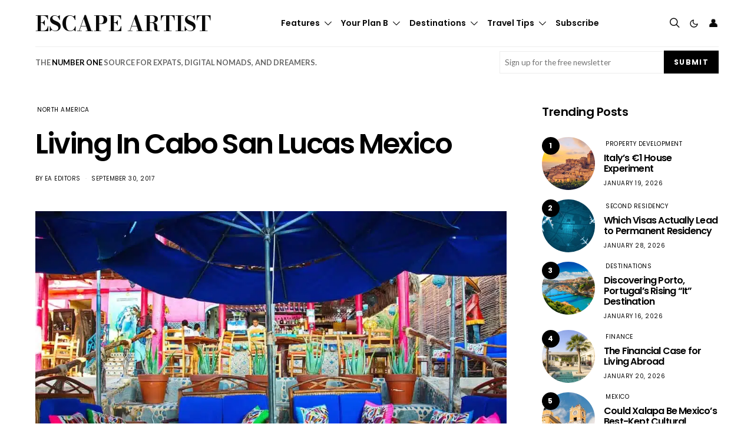

--- FILE ---
content_type: text/html; charset=UTF-8
request_url: https://www.escapeartist.com/blog/living-in-cabo-san-lucas-mexico/
body_size: 68608
content:
<!DOCTYPE html>
<html lang="en-US" data-scheme='default'>
<head>
	<meta charset="UTF-8">
<script>
var gform;gform||(document.addEventListener("gform_main_scripts_loaded",function(){gform.scriptsLoaded=!0}),document.addEventListener("gform/theme/scripts_loaded",function(){gform.themeScriptsLoaded=!0}),window.addEventListener("DOMContentLoaded",function(){gform.domLoaded=!0}),gform={domLoaded:!1,scriptsLoaded:!1,themeScriptsLoaded:!1,isFormEditor:()=>"function"==typeof InitializeEditor,callIfLoaded:function(o){return!(!gform.domLoaded||!gform.scriptsLoaded||!gform.themeScriptsLoaded&&!gform.isFormEditor()||(gform.isFormEditor()&&console.warn("The use of gform.initializeOnLoaded() is deprecated in the form editor context and will be removed in Gravity Forms 3.1."),o(),0))},initializeOnLoaded:function(o){gform.callIfLoaded(o)||(document.addEventListener("gform_main_scripts_loaded",()=>{gform.scriptsLoaded=!0,gform.callIfLoaded(o)}),document.addEventListener("gform/theme/scripts_loaded",()=>{gform.themeScriptsLoaded=!0,gform.callIfLoaded(o)}),window.addEventListener("DOMContentLoaded",()=>{gform.domLoaded=!0,gform.callIfLoaded(o)}))},hooks:{action:{},filter:{}},addAction:function(o,r,e,t){gform.addHook("action",o,r,e,t)},addFilter:function(o,r,e,t){gform.addHook("filter",o,r,e,t)},doAction:function(o){gform.doHook("action",o,arguments)},applyFilters:function(o){return gform.doHook("filter",o,arguments)},removeAction:function(o,r){gform.removeHook("action",o,r)},removeFilter:function(o,r,e){gform.removeHook("filter",o,r,e)},addHook:function(o,r,e,t,n){null==gform.hooks[o][r]&&(gform.hooks[o][r]=[]);var d=gform.hooks[o][r];null==n&&(n=r+"_"+d.length),gform.hooks[o][r].push({tag:n,callable:e,priority:t=null==t?10:t})},doHook:function(r,o,e){var t;if(e=Array.prototype.slice.call(e,1),null!=gform.hooks[r][o]&&((o=gform.hooks[r][o]).sort(function(o,r){return o.priority-r.priority}),o.forEach(function(o){"function"!=typeof(t=o.callable)&&(t=window[t]),"action"==r?t.apply(null,e):e[0]=t.apply(null,e)})),"filter"==r)return e[0]},removeHook:function(o,r,t,n){var e;null!=gform.hooks[o][r]&&(e=(e=gform.hooks[o][r]).filter(function(o,r,e){return!!(null!=n&&n!=o.tag||null!=t&&t!=o.priority)}),gform.hooks[o][r]=e)}});
</script>

	<meta name="viewport" content="width=device-width, initial-scale=1">
	<link rel="profile" href="http://gmpg.org/xfn/11">
		<meta name='robots' content='index, follow, max-image-preview:large, max-snippet:-1, max-video-preview:-1' />

	<!-- This site is optimized with the Yoast SEO plugin v26.7 - https://yoast.com/wordpress/plugins/seo/ -->
	<title>Living In Cabo San Lucas Mexico - Escape Artist</title>
	<link rel="canonical" href="https://www.escapeartist.com/blog/living-in-cabo-san-lucas-mexico/" />
	<meta property="og:locale" content="en_US" />
	<meta property="og:type" content="article" />
	<meta property="og:title" content="Living In Cabo San Lucas Mexico - Escape Artist" />
	<meta property="og:description" content="Living In Cabo San Lucas Mexico Are you considering making the move to Mexico and living in Cabo San Lucas &#8211; one of the best expat destinations in Mexico? It&hellip;" />
	<meta property="og:url" content="https://www.escapeartist.com/blog/living-in-cabo-san-lucas-mexico/" />
	<meta property="og:site_name" content="Escape Artist" />
	<meta property="article:publisher" content="https://www.facebook.com/escapeartist.fb" />
	<meta property="article:published_time" content="2024-06-01T12:00:00+00:00" />
	<meta property="article:modified_time" content="2025-06-05T10:49:57+00:00" />
	<meta property="og:image" content="https://www.escapeartist.com/wp-content/uploads/2025/03/Living-In-Cabo-San-Lucas-Mexico.webp" />
	<meta property="og:image:width" content="1000" />
	<meta property="og:image:height" content="669" />
	<meta property="og:image:type" content="image/jpeg" />
	<meta name="author" content="EA Editors" />
	<meta name="twitter:card" content="summary_large_image" />
	<meta name="twitter:creator" content="@eartist_" />
	<meta name="twitter:site" content="@eartist_" />
	<meta name="twitter:label1" content="Written by" />
	<meta name="twitter:data1" content="EA Editors" />
	<meta name="twitter:label2" content="Est. reading time" />
	<meta name="twitter:data2" content="5 minutes" />
	<script type="application/ld+json" class="yoast-schema-graph">{"@context":"https://schema.org","@graph":[{"@type":"Article","@id":"https://www.escapeartist.com/blog/living-in-cabo-san-lucas-mexico/#article","isPartOf":{"@id":"https://www.escapeartist.com/blog/living-in-cabo-san-lucas-mexico/"},"author":{"name":"EA Editors","@id":"https://www.escapeartist.com/#/schema/person/9daed49df7a8dcba03ffb4aeb20e4784"},"headline":"Living In Cabo San Lucas Mexico","datePublished":"2024-06-01T12:00:00+00:00","dateModified":"2025-06-05T10:49:57+00:00","mainEntityOfPage":{"@id":"https://www.escapeartist.com/blog/living-in-cabo-san-lucas-mexico/"},"wordCount":1021,"publisher":{"@id":"https://www.escapeartist.com/#organization"},"image":{"@id":"https://www.escapeartist.com/blog/living-in-cabo-san-lucas-mexico/#primaryimage"},"thumbnailUrl":"https://www.escapeartist.com/wp-content/uploads/2025/03/Living-In-Cabo-San-Lucas-Mexico.webp","keywords":["cost of living","expats","food","getting around","International Real Estate","local culture","local customs and etiquette","managing your money","medical care","real estate","retirement","safety and security","weather and climate"],"articleSection":["North America"],"inLanguage":"en-US"},{"@type":"WebPage","@id":"https://www.escapeartist.com/blog/living-in-cabo-san-lucas-mexico/","url":"https://www.escapeartist.com/blog/living-in-cabo-san-lucas-mexico/","name":"Living In Cabo San Lucas Mexico - Escape Artist","isPartOf":{"@id":"https://www.escapeartist.com/#website"},"primaryImageOfPage":{"@id":"https://www.escapeartist.com/blog/living-in-cabo-san-lucas-mexico/#primaryimage"},"image":{"@id":"https://www.escapeartist.com/blog/living-in-cabo-san-lucas-mexico/#primaryimage"},"thumbnailUrl":"https://www.escapeartist.com/wp-content/uploads/2025/03/Living-In-Cabo-San-Lucas-Mexico.webp","datePublished":"2024-06-01T12:00:00+00:00","dateModified":"2025-06-05T10:49:57+00:00","breadcrumb":{"@id":"https://www.escapeartist.com/blog/living-in-cabo-san-lucas-mexico/#breadcrumb"},"inLanguage":"en-US","potentialAction":[{"@type":"ReadAction","target":["https://www.escapeartist.com/blog/living-in-cabo-san-lucas-mexico/"]}]},{"@type":"ImageObject","inLanguage":"en-US","@id":"https://www.escapeartist.com/blog/living-in-cabo-san-lucas-mexico/#primaryimage","url":"https://www.escapeartist.com/wp-content/uploads/2025/03/Living-In-Cabo-San-Lucas-Mexico.webp","contentUrl":"https://www.escapeartist.com/wp-content/uploads/2025/03/Living-In-Cabo-San-Lucas-Mexico.webp","width":1000,"height":669},{"@type":"BreadcrumbList","@id":"https://www.escapeartist.com/blog/living-in-cabo-san-lucas-mexico/#breadcrumb","itemListElement":[{"@type":"ListItem","position":1,"name":"Home","item":"https://www.escapeartist.com/"},{"@type":"ListItem","position":2,"name":"Living In Cabo San Lucas Mexico"}]},{"@type":"WebSite","@id":"https://www.escapeartist.com/#website","url":"https://www.escapeartist.com/","name":"EscapeArtist","description":"","publisher":{"@id":"https://www.escapeartist.com/#organization"},"potentialAction":[{"@type":"SearchAction","target":{"@type":"EntryPoint","urlTemplate":"https://www.escapeartist.com/?s={search_term_string}"},"query-input":{"@type":"PropertyValueSpecification","valueRequired":true,"valueName":"search_term_string"}}],"inLanguage":"en-US"},{"@type":"Organization","@id":"https://www.escapeartist.com/#organization","name":"EscapeArtist","url":"https://www.escapeartist.com/","logo":{"@type":"ImageObject","inLanguage":"en-US","@id":"https://www.escapeartist.com/#/schema/logo/image/","url":"https://www.escapeartist.com/wp-content/uploads/2024/07/new-logo-ea-1.png","contentUrl":"https://www.escapeartist.com/wp-content/uploads/2024/07/new-logo-ea-1.png","width":408,"height":247,"caption":"EscapeArtist"},"image":{"@id":"https://www.escapeartist.com/#/schema/logo/image/"},"sameAs":["https://www.facebook.com/escapeartist.fb","https://x.com/eartist_","https://www.linkedin.com/company/30640812/admin/dashboard/"]},{"@type":"Person","@id":"https://www.escapeartist.com/#/schema/person/9daed49df7a8dcba03ffb4aeb20e4784","name":"EA Editors","image":{"@type":"ImageObject","inLanguage":"en-US","@id":"https://www.escapeartist.com/#/schema/person/image/","url":"https://secure.gravatar.com/avatar/63d153ddd60bf68c9c950e0c3cfc85d0b7dfb48840bfd630917a6f062ef3a8f8?s=96&d=mm&r=g","contentUrl":"https://secure.gravatar.com/avatar/63d153ddd60bf68c9c950e0c3cfc85d0b7dfb48840bfd630917a6f062ef3a8f8?s=96&d=mm&r=g","caption":"EA Editors"},"url":"https://www.escapeartist.com/author/eaeditors-2/"}]}</script>
	<!-- / Yoast SEO plugin. -->


<link rel='dns-prefetch' href='//www.google.com' />
<link rel='dns-prefetch' href='//fonts.googleapis.com' />
<link href='https://fonts.gstatic.com' crossorigin rel='preconnect' />
<link rel="alternate" type="application/rss+xml" title="Escape Artist &raquo; Feed" href="https://www.escapeartist.com/feed/" />
<link rel="alternate" type="application/rss+xml" title="Escape Artist &raquo; Comments Feed" href="https://www.escapeartist.com/comments/feed/" />
<link rel="alternate" title="oEmbed (JSON)" type="application/json+oembed" href="https://www.escapeartist.com/wp-json/oembed/1.0/embed?url=https%3A%2F%2Fwww.escapeartist.com%2Fblog%2Fliving-in-cabo-san-lucas-mexico%2F" />
<link rel="alternate" title="oEmbed (XML)" type="text/xml+oembed" href="https://www.escapeartist.com/wp-json/oembed/1.0/embed?url=https%3A%2F%2Fwww.escapeartist.com%2Fblog%2Fliving-in-cabo-san-lucas-mexico%2F&#038;format=xml" />
			<link rel="preload" href="https://www.escapeartist.com/wp-content/plugins/canvas/assets/fonts/canvas-icons.woff" as="font" type="font/woff" crossorigin>
			<!-- www.escapeartist.com is managing ads with Advanced Ads 2.0.16 – https://wpadvancedads.com/ --><!--noptimize--><script id="escap-ready">
			window.advanced_ads_ready=function(e,a){a=a||"complete";var d=function(e){return"interactive"===a?"loading"!==e:"complete"===e};d(document.readyState)?e():document.addEventListener("readystatechange",(function(a){d(a.target.readyState)&&e()}),{once:"interactive"===a})},window.advanced_ads_ready_queue=window.advanced_ads_ready_queue||[];		</script>
		<!--/noptimize--><style id='wp-img-auto-sizes-contain-inline-css'>
img:is([sizes=auto i],[sizes^="auto," i]){contain-intrinsic-size:3000px 1500px}
/*# sourceURL=wp-img-auto-sizes-contain-inline-css */
</style>
<link rel='stylesheet' id='canvas-css' href='https://www.escapeartist.com/wp-content/plugins/canvas/assets/css/canvas.css?ver=2.5.1' media='all' />
<link rel='alternate stylesheet' id='powerkit-icons-css' href='https://www.escapeartist.com/wp-content/plugins/powerkit/assets/fonts/powerkit-icons.woff?ver=3.0.4' as='font' type='font/wof' crossorigin />
<link rel='stylesheet' id='powerkit-css' href='https://www.escapeartist.com/wp-content/plugins/powerkit/assets/css/powerkit.css?ver=3.0.4' media='all' />
<style id='wp-emoji-styles-inline-css'>

	img.wp-smiley, img.emoji {
		display: inline !important;
		border: none !important;
		box-shadow: none !important;
		height: 1em !important;
		width: 1em !important;
		margin: 0 0.07em !important;
		vertical-align: -0.1em !important;
		background: none !important;
		padding: 0 !important;
	}
/*# sourceURL=wp-emoji-styles-inline-css */
</style>
<style id='wp-block-library-inline-css'>
:root{--wp-block-synced-color:#7a00df;--wp-block-synced-color--rgb:122,0,223;--wp-bound-block-color:var(--wp-block-synced-color);--wp-editor-canvas-background:#ddd;--wp-admin-theme-color:#007cba;--wp-admin-theme-color--rgb:0,124,186;--wp-admin-theme-color-darker-10:#006ba1;--wp-admin-theme-color-darker-10--rgb:0,107,160.5;--wp-admin-theme-color-darker-20:#005a87;--wp-admin-theme-color-darker-20--rgb:0,90,135;--wp-admin-border-width-focus:2px}@media (min-resolution:192dpi){:root{--wp-admin-border-width-focus:1.5px}}.wp-element-button{cursor:pointer}:root .has-very-light-gray-background-color{background-color:#eee}:root .has-very-dark-gray-background-color{background-color:#313131}:root .has-very-light-gray-color{color:#eee}:root .has-very-dark-gray-color{color:#313131}:root .has-vivid-green-cyan-to-vivid-cyan-blue-gradient-background{background:linear-gradient(135deg,#00d084,#0693e3)}:root .has-purple-crush-gradient-background{background:linear-gradient(135deg,#34e2e4,#4721fb 50%,#ab1dfe)}:root .has-hazy-dawn-gradient-background{background:linear-gradient(135deg,#faaca8,#dad0ec)}:root .has-subdued-olive-gradient-background{background:linear-gradient(135deg,#fafae1,#67a671)}:root .has-atomic-cream-gradient-background{background:linear-gradient(135deg,#fdd79a,#004a59)}:root .has-nightshade-gradient-background{background:linear-gradient(135deg,#330968,#31cdcf)}:root .has-midnight-gradient-background{background:linear-gradient(135deg,#020381,#2874fc)}:root{--wp--preset--font-size--normal:16px;--wp--preset--font-size--huge:42px}.has-regular-font-size{font-size:1em}.has-larger-font-size{font-size:2.625em}.has-normal-font-size{font-size:var(--wp--preset--font-size--normal)}.has-huge-font-size{font-size:var(--wp--preset--font-size--huge)}.has-text-align-center{text-align:center}.has-text-align-left{text-align:left}.has-text-align-right{text-align:right}.has-fit-text{white-space:nowrap!important}#end-resizable-editor-section{display:none}.aligncenter{clear:both}.items-justified-left{justify-content:flex-start}.items-justified-center{justify-content:center}.items-justified-right{justify-content:flex-end}.items-justified-space-between{justify-content:space-between}.screen-reader-text{border:0;clip-path:inset(50%);height:1px;margin:-1px;overflow:hidden;padding:0;position:absolute;width:1px;word-wrap:normal!important}.screen-reader-text:focus{background-color:#ddd;clip-path:none;color:#444;display:block;font-size:1em;height:auto;left:5px;line-height:normal;padding:15px 23px 14px;text-decoration:none;top:5px;width:auto;z-index:100000}html :where(.has-border-color){border-style:solid}html :where([style*=border-top-color]){border-top-style:solid}html :where([style*=border-right-color]){border-right-style:solid}html :where([style*=border-bottom-color]){border-bottom-style:solid}html :where([style*=border-left-color]){border-left-style:solid}html :where([style*=border-width]){border-style:solid}html :where([style*=border-top-width]){border-top-style:solid}html :where([style*=border-right-width]){border-right-style:solid}html :where([style*=border-bottom-width]){border-bottom-style:solid}html :where([style*=border-left-width]){border-left-style:solid}html :where(img[class*=wp-image-]){height:auto;max-width:100%}:where(figure){margin:0 0 1em}html :where(.is-position-sticky){--wp-admin--admin-bar--position-offset:var(--wp-admin--admin-bar--height,0px)}@media screen and (max-width:600px){html :where(.is-position-sticky){--wp-admin--admin-bar--position-offset:0px}}

/*# sourceURL=wp-block-library-inline-css */
</style><link rel='stylesheet' id='wc-blocks-style-css' href='https://www.escapeartist.com/wp-content/plugins/woocommerce/assets/client/blocks/wc-blocks.css?ver=wc-10.4.3' media='all' />
<link rel='stylesheet' id='canvas-block-posts-style-css' href='https://www.escapeartist.com/wp-content/plugins/canvas/components/posts/block-posts/block-posts.css?ver=1750220466' media='all' />
<style id='global-styles-inline-css'>
:root{--wp--preset--aspect-ratio--square: 1;--wp--preset--aspect-ratio--4-3: 4/3;--wp--preset--aspect-ratio--3-4: 3/4;--wp--preset--aspect-ratio--3-2: 3/2;--wp--preset--aspect-ratio--2-3: 2/3;--wp--preset--aspect-ratio--16-9: 16/9;--wp--preset--aspect-ratio--9-16: 9/16;--wp--preset--color--black: #000000;--wp--preset--color--cyan-bluish-gray: #abb8c3;--wp--preset--color--white: #FFFFFF;--wp--preset--color--pale-pink: #f78da7;--wp--preset--color--vivid-red: #ce2e2e;--wp--preset--color--luminous-vivid-orange: #ff6900;--wp--preset--color--luminous-vivid-amber: #fcb902;--wp--preset--color--light-green-cyan: #7bdcb5;--wp--preset--color--vivid-green-cyan: #01d083;--wp--preset--color--pale-cyan-blue: #8ed1fc;--wp--preset--color--vivid-cyan-blue: #0693e3;--wp--preset--color--vivid-purple: #9b51e0;--wp--preset--color--secondary: #f8f8f8;--wp--preset--gradient--vivid-cyan-blue-to-vivid-purple: linear-gradient(135deg,rgb(6,147,227) 0%,rgb(155,81,224) 100%);--wp--preset--gradient--light-green-cyan-to-vivid-green-cyan: linear-gradient(135deg,rgb(122,220,180) 0%,rgb(0,208,130) 100%);--wp--preset--gradient--luminous-vivid-amber-to-luminous-vivid-orange: linear-gradient(135deg,rgb(252,185,0) 0%,rgb(255,105,0) 100%);--wp--preset--gradient--luminous-vivid-orange-to-vivid-red: linear-gradient(135deg,rgb(255,105,0) 0%,rgb(207,46,46) 100%);--wp--preset--gradient--very-light-gray-to-cyan-bluish-gray: linear-gradient(135deg,rgb(238,238,238) 0%,rgb(169,184,195) 100%);--wp--preset--gradient--cool-to-warm-spectrum: linear-gradient(135deg,rgb(74,234,220) 0%,rgb(151,120,209) 20%,rgb(207,42,186) 40%,rgb(238,44,130) 60%,rgb(251,105,98) 80%,rgb(254,248,76) 100%);--wp--preset--gradient--blush-light-purple: linear-gradient(135deg,rgb(255,206,236) 0%,rgb(152,150,240) 100%);--wp--preset--gradient--blush-bordeaux: linear-gradient(135deg,rgb(254,205,165) 0%,rgb(254,45,45) 50%,rgb(107,0,62) 100%);--wp--preset--gradient--luminous-dusk: linear-gradient(135deg,rgb(255,203,112) 0%,rgb(199,81,192) 50%,rgb(65,88,208) 100%);--wp--preset--gradient--pale-ocean: linear-gradient(135deg,rgb(255,245,203) 0%,rgb(182,227,212) 50%,rgb(51,167,181) 100%);--wp--preset--gradient--electric-grass: linear-gradient(135deg,rgb(202,248,128) 0%,rgb(113,206,126) 100%);--wp--preset--gradient--midnight: linear-gradient(135deg,rgb(2,3,129) 0%,rgb(40,116,252) 100%);--wp--preset--font-size--small: 13px;--wp--preset--font-size--medium: 20px;--wp--preset--font-size--large: 36px;--wp--preset--font-size--x-large: 42px;--wp--preset--spacing--20: 0.44rem;--wp--preset--spacing--30: 0.67rem;--wp--preset--spacing--40: 1rem;--wp--preset--spacing--50: 1.5rem;--wp--preset--spacing--60: 2.25rem;--wp--preset--spacing--70: 3.38rem;--wp--preset--spacing--80: 5.06rem;--wp--preset--shadow--natural: 6px 6px 9px rgba(0, 0, 0, 0.2);--wp--preset--shadow--deep: 12px 12px 50px rgba(0, 0, 0, 0.4);--wp--preset--shadow--sharp: 6px 6px 0px rgba(0, 0, 0, 0.2);--wp--preset--shadow--outlined: 6px 6px 0px -3px rgb(255, 255, 255), 6px 6px rgb(0, 0, 0);--wp--preset--shadow--crisp: 6px 6px 0px rgb(0, 0, 0);}:where(.is-layout-flex){gap: 0.5em;}:where(.is-layout-grid){gap: 0.5em;}body .is-layout-flex{display: flex;}.is-layout-flex{flex-wrap: wrap;align-items: center;}.is-layout-flex > :is(*, div){margin: 0;}body .is-layout-grid{display: grid;}.is-layout-grid > :is(*, div){margin: 0;}:where(.wp-block-columns.is-layout-flex){gap: 2em;}:where(.wp-block-columns.is-layout-grid){gap: 2em;}:where(.wp-block-post-template.is-layout-flex){gap: 1.25em;}:where(.wp-block-post-template.is-layout-grid){gap: 1.25em;}.has-black-color{color: var(--wp--preset--color--black) !important;}.has-cyan-bluish-gray-color{color: var(--wp--preset--color--cyan-bluish-gray) !important;}.has-white-color{color: var(--wp--preset--color--white) !important;}.has-pale-pink-color{color: var(--wp--preset--color--pale-pink) !important;}.has-vivid-red-color{color: var(--wp--preset--color--vivid-red) !important;}.has-luminous-vivid-orange-color{color: var(--wp--preset--color--luminous-vivid-orange) !important;}.has-luminous-vivid-amber-color{color: var(--wp--preset--color--luminous-vivid-amber) !important;}.has-light-green-cyan-color{color: var(--wp--preset--color--light-green-cyan) !important;}.has-vivid-green-cyan-color{color: var(--wp--preset--color--vivid-green-cyan) !important;}.has-pale-cyan-blue-color{color: var(--wp--preset--color--pale-cyan-blue) !important;}.has-vivid-cyan-blue-color{color: var(--wp--preset--color--vivid-cyan-blue) !important;}.has-vivid-purple-color{color: var(--wp--preset--color--vivid-purple) !important;}.has-black-background-color{background-color: var(--wp--preset--color--black) !important;}.has-cyan-bluish-gray-background-color{background-color: var(--wp--preset--color--cyan-bluish-gray) !important;}.has-white-background-color{background-color: var(--wp--preset--color--white) !important;}.has-pale-pink-background-color{background-color: var(--wp--preset--color--pale-pink) !important;}.has-vivid-red-background-color{background-color: var(--wp--preset--color--vivid-red) !important;}.has-luminous-vivid-orange-background-color{background-color: var(--wp--preset--color--luminous-vivid-orange) !important;}.has-luminous-vivid-amber-background-color{background-color: var(--wp--preset--color--luminous-vivid-amber) !important;}.has-light-green-cyan-background-color{background-color: var(--wp--preset--color--light-green-cyan) !important;}.has-vivid-green-cyan-background-color{background-color: var(--wp--preset--color--vivid-green-cyan) !important;}.has-pale-cyan-blue-background-color{background-color: var(--wp--preset--color--pale-cyan-blue) !important;}.has-vivid-cyan-blue-background-color{background-color: var(--wp--preset--color--vivid-cyan-blue) !important;}.has-vivid-purple-background-color{background-color: var(--wp--preset--color--vivid-purple) !important;}.has-black-border-color{border-color: var(--wp--preset--color--black) !important;}.has-cyan-bluish-gray-border-color{border-color: var(--wp--preset--color--cyan-bluish-gray) !important;}.has-white-border-color{border-color: var(--wp--preset--color--white) !important;}.has-pale-pink-border-color{border-color: var(--wp--preset--color--pale-pink) !important;}.has-vivid-red-border-color{border-color: var(--wp--preset--color--vivid-red) !important;}.has-luminous-vivid-orange-border-color{border-color: var(--wp--preset--color--luminous-vivid-orange) !important;}.has-luminous-vivid-amber-border-color{border-color: var(--wp--preset--color--luminous-vivid-amber) !important;}.has-light-green-cyan-border-color{border-color: var(--wp--preset--color--light-green-cyan) !important;}.has-vivid-green-cyan-border-color{border-color: var(--wp--preset--color--vivid-green-cyan) !important;}.has-pale-cyan-blue-border-color{border-color: var(--wp--preset--color--pale-cyan-blue) !important;}.has-vivid-cyan-blue-border-color{border-color: var(--wp--preset--color--vivid-cyan-blue) !important;}.has-vivid-purple-border-color{border-color: var(--wp--preset--color--vivid-purple) !important;}.has-vivid-cyan-blue-to-vivid-purple-gradient-background{background: var(--wp--preset--gradient--vivid-cyan-blue-to-vivid-purple) !important;}.has-light-green-cyan-to-vivid-green-cyan-gradient-background{background: var(--wp--preset--gradient--light-green-cyan-to-vivid-green-cyan) !important;}.has-luminous-vivid-amber-to-luminous-vivid-orange-gradient-background{background: var(--wp--preset--gradient--luminous-vivid-amber-to-luminous-vivid-orange) !important;}.has-luminous-vivid-orange-to-vivid-red-gradient-background{background: var(--wp--preset--gradient--luminous-vivid-orange-to-vivid-red) !important;}.has-very-light-gray-to-cyan-bluish-gray-gradient-background{background: var(--wp--preset--gradient--very-light-gray-to-cyan-bluish-gray) !important;}.has-cool-to-warm-spectrum-gradient-background{background: var(--wp--preset--gradient--cool-to-warm-spectrum) !important;}.has-blush-light-purple-gradient-background{background: var(--wp--preset--gradient--blush-light-purple) !important;}.has-blush-bordeaux-gradient-background{background: var(--wp--preset--gradient--blush-bordeaux) !important;}.has-luminous-dusk-gradient-background{background: var(--wp--preset--gradient--luminous-dusk) !important;}.has-pale-ocean-gradient-background{background: var(--wp--preset--gradient--pale-ocean) !important;}.has-electric-grass-gradient-background{background: var(--wp--preset--gradient--electric-grass) !important;}.has-midnight-gradient-background{background: var(--wp--preset--gradient--midnight) !important;}.has-small-font-size{font-size: var(--wp--preset--font-size--small) !important;}.has-medium-font-size{font-size: var(--wp--preset--font-size--medium) !important;}.has-large-font-size{font-size: var(--wp--preset--font-size--large) !important;}.has-x-large-font-size{font-size: var(--wp--preset--font-size--x-large) !important;}
/*# sourceURL=global-styles-inline-css */
</style>

<style id='classic-theme-styles-inline-css'>
/*! This file is auto-generated */
.wp-block-button__link{color:#fff;background-color:#32373c;border-radius:9999px;box-shadow:none;text-decoration:none;padding:calc(.667em + 2px) calc(1.333em + 2px);font-size:1.125em}.wp-block-file__button{background:#32373c;color:#fff;text-decoration:none}
/*# sourceURL=/wp-includes/css/classic-themes.min.css */
</style>
<link rel='stylesheet' id='canvas-block-posts-sidebar-css' href='https://www.escapeartist.com/wp-content/plugins/canvas/components/posts/block-posts-sidebar/block-posts-sidebar.css?ver=1750220466' media='all' />
<link rel='stylesheet' id='wp-components-css' href='https://www.escapeartist.com/wp-includes/css/dist/components/style.min.css?ver=6.9' media='all' />
<link rel='stylesheet' id='wp-preferences-css' href='https://www.escapeartist.com/wp-includes/css/dist/preferences/style.min.css?ver=6.9' media='all' />
<link rel='stylesheet' id='wp-block-editor-css' href='https://www.escapeartist.com/wp-includes/css/dist/block-editor/style.min.css?ver=6.9' media='all' />
<link rel='stylesheet' id='popup-maker-block-library-style-css' href='https://www.escapeartist.com/wp-content/plugins/popup-maker/dist/packages/block-library-style.css?ver=dbea705cfafe089d65f1' media='all' />
<link rel='stylesheet' id='csco-block-posts-sidebar-style-css' href='https://www.escapeartist.com/wp-content/themes/authentic/css/blocks/posts-sidebar.css?ver=1742045279' media='all' />
<link rel='stylesheet' id='csco-block-twitter-slider-style-css' href='https://www.escapeartist.com/wp-content/themes/authentic/css/blocks/twitter-slider.css?ver=1742045279' media='all' />
<link rel='stylesheet' id='csco-block-tiles-style-css' href='https://www.escapeartist.com/wp-content/themes/authentic/css/blocks/tiles.css?ver=1742045279' media='all' />
<link rel='stylesheet' id='csco-block-horizontal-tiles-style-css' href='https://www.escapeartist.com/wp-content/themes/authentic/css/blocks/horizontal-tiles.css?ver=1742045279' media='all' />
<link rel='stylesheet' id='csco-block-full-style-css' href='https://www.escapeartist.com/wp-content/themes/authentic/css/blocks/full.css?ver=1742045279' media='all' />
<link rel='stylesheet' id='csco-block-slider-style-css' href='https://www.escapeartist.com/wp-content/themes/authentic/css/blocks/slider.css?ver=1742045279' media='all' />
<link rel='stylesheet' id='csco-block-carousel-style-css' href='https://www.escapeartist.com/wp-content/themes/authentic/css/blocks/carousel.css?ver=1742045279' media='all' />
<link rel='stylesheet' id='csco-block-wide-style-css' href='https://www.escapeartist.com/wp-content/themes/authentic/css/blocks/wide.css?ver=1742045279' media='all' />
<link rel='stylesheet' id='csco-block-narrow-style-css' href='https://www.escapeartist.com/wp-content/themes/authentic/css/blocks/narrow.css?ver=1742045279' media='all' />
<link rel='stylesheet' id='advanced-popups-css' href='https://www.escapeartist.com/wp-content/plugins/advanced-popups/public/css/advanced-popups-public.css?ver=1.2.2' media='all' />
<link rel='stylesheet' id='canvas-block-heading-style-css' href='https://www.escapeartist.com/wp-content/plugins/canvas/components/content-formatting/block-heading/block.css?ver=1750220466' media='all' />
<link rel='stylesheet' id='canvas-block-list-style-css' href='https://www.escapeartist.com/wp-content/plugins/canvas/components/content-formatting/block-list/block.css?ver=1750220466' media='all' />
<link rel='stylesheet' id='canvas-block-paragraph-style-css' href='https://www.escapeartist.com/wp-content/plugins/canvas/components/content-formatting/block-paragraph/block.css?ver=1750220466' media='all' />
<link rel='stylesheet' id='canvas-block-separator-style-css' href='https://www.escapeartist.com/wp-content/plugins/canvas/components/content-formatting/block-separator/block.css?ver=1750220466' media='all' />
<link rel='stylesheet' id='canvas-block-group-style-css' href='https://www.escapeartist.com/wp-content/plugins/canvas/components/basic-elements/block-group/block.css?ver=1750220466' media='all' />
<link rel='stylesheet' id='canvas-block-cover-style-css' href='https://www.escapeartist.com/wp-content/plugins/canvas/components/basic-elements/block-cover/block.css?ver=1750220466' media='all' />
<link rel='stylesheet' id='pmpro_frontend_base-css' href='https://www.escapeartist.com/wp-content/plugins/paid-memberships-pro/css/frontend/base.css?ver=3.6.4' media='all' />
<link rel='stylesheet' id='pmpro_frontend_variation_1-css' href='https://www.escapeartist.com/wp-content/plugins/paid-memberships-pro/css/frontend/variation_1.css?ver=3.6.4' media='all' />
<link rel='stylesheet' id='powerkit-author-box-css' href='https://www.escapeartist.com/wp-content/plugins/powerkit/modules/author-box/public/css/public-powerkit-author-box.css?ver=3.0.4' media='all' />
<link rel='stylesheet' id='powerkit-basic-elements-css' href='https://www.escapeartist.com/wp-content/plugins/powerkit/modules/basic-elements/public/css/public-powerkit-basic-elements.css?ver=3.0.4' media='screen' />
<link rel='stylesheet' id='powerkit-coming-soon-css' href='https://www.escapeartist.com/wp-content/plugins/powerkit/modules/coming-soon/public/css/public-powerkit-coming-soon.css?ver=3.0.4' media='all' />
<link rel='stylesheet' id='powerkit-content-formatting-css' href='https://www.escapeartist.com/wp-content/plugins/powerkit/modules/content-formatting/public/css/public-powerkit-content-formatting.css?ver=3.0.4' media='all' />
<link rel='stylesheet' id='powerkit-сontributors-css' href='https://www.escapeartist.com/wp-content/plugins/powerkit/modules/contributors/public/css/public-powerkit-contributors.css?ver=3.0.4' media='all' />
<link rel='stylesheet' id='powerkit-featured-categories-css' href='https://www.escapeartist.com/wp-content/plugins/powerkit/modules/featured-categories/public/css/public-powerkit-featured-categories.css?ver=3.0.4' media='all' />
<link rel='stylesheet' id='powerkit-inline-posts-css' href='https://www.escapeartist.com/wp-content/plugins/powerkit/modules/inline-posts/public/css/public-powerkit-inline-posts.css?ver=3.0.4' media='all' />
<link rel='stylesheet' id='powerkit-justified-gallery-css' href='https://www.escapeartist.com/wp-content/plugins/powerkit/modules/justified-gallery/public/css/public-powerkit-justified-gallery.css?ver=3.0.4' media='all' />
<link rel='stylesheet' id='glightbox-css' href='https://www.escapeartist.com/wp-content/plugins/powerkit/modules/lightbox/public/css/glightbox.min.css?ver=3.0.4' media='all' />
<link rel='stylesheet' id='powerkit-lightbox-css' href='https://www.escapeartist.com/wp-content/plugins/powerkit/modules/lightbox/public/css/public-powerkit-lightbox.css?ver=3.0.4' media='all' />
<link rel='stylesheet' id='powerkit-scroll-to-top-css' href='https://www.escapeartist.com/wp-content/plugins/powerkit/modules/scroll-to-top/public/css/public-powerkit-scroll-to-top.css?ver=3.0.4' media='all' />
<link rel='stylesheet' id='powerkit-share-buttons-css' href='https://www.escapeartist.com/wp-content/plugins/powerkit/modules/share-buttons/public/css/public-powerkit-share-buttons.css?ver=3.0.4' media='all' />
<link rel='stylesheet' id='powerkit-social-links-css' href='https://www.escapeartist.com/wp-content/plugins/powerkit/modules/social-links/public/css/public-powerkit-social-links.css?ver=3.0.4' media='all' />
<link rel='stylesheet' id='powerkit-table-of-contents-css' href='https://www.escapeartist.com/wp-content/plugins/powerkit/modules/table-of-contents/public/css/public-powerkit-table-of-contents.css?ver=3.0.4' media='all' />
<link rel='stylesheet' id='powerkit-widget-about-css' href='https://www.escapeartist.com/wp-content/plugins/powerkit/modules/widget-about/public/css/public-powerkit-widget-about.css?ver=3.0.4' media='all' />
<link rel='stylesheet' id='magnific-popup-css' href='https://www.escapeartist.com/wp-content/plugins/sight/render/css/magnific-popup.css?ver=1747216066' media='all' />
<link rel='stylesheet' id='sight-css' href='https://www.escapeartist.com/wp-content/plugins/sight/render/css/sight.css?ver=1747216066' media='all' />
<link rel='stylesheet' id='sight-common-css' href='https://www.escapeartist.com/wp-content/plugins/sight/render/css/sight-common.css?ver=1747216066' media='all' />
<link rel='stylesheet' id='sight-lightbox-css' href='https://www.escapeartist.com/wp-content/plugins/sight/render/css/sight-lightbox.css?ver=1747216066' media='all' />
<link rel='stylesheet' id='wonderplugin-3dcarousel-style-css' href='https://www.escapeartist.com/wp-content/plugins/wonderplugin-3dcarousel/engine/wonderplugin3dcarousel.css?ver=4.6' media='all' />
<link rel='stylesheet' id='woocommerce-layout-css' href='https://www.escapeartist.com/wp-content/plugins/woocommerce/assets/css/woocommerce-layout.css?ver=10.4.3' media='all' />
<link rel='stylesheet' id='woocommerce-smallscreen-css' href='https://www.escapeartist.com/wp-content/plugins/woocommerce/assets/css/woocommerce-smallscreen.css?ver=10.4.3' media='only screen and (max-width: 768px)' />
<link rel='stylesheet' id='woocommerce-general-css' href='https://www.escapeartist.com/wp-content/plugins/woocommerce/assets/css/woocommerce.css?ver=10.4.3' media='all' />
<style id='woocommerce-inline-inline-css'>
.woocommerce form .form-row .required { visibility: visible; }
/*# sourceURL=woocommerce-inline-inline-css */
</style>
<link rel='stylesheet' id='wpa-style-css' href='https://www.escapeartist.com/wp-content/plugins/wp-accessibility/css/wpa-style.css?ver=2.2.6' media='all' />
<style id='wpa-style-inline-css'>
:root { --admin-bar-top : 7px; }
/*# sourceURL=wpa-style-inline-css */
</style>
<link rel='stylesheet' id='csco_css_wc-css' href='https://www.escapeartist.com/wp-content/themes/authentic/css/woocommerce.css?ver=1.0.0' media='all' />
<link rel='stylesheet' id='csco-styles-css' href='https://www.escapeartist.com/wp-content/themes/authentic/style.css?ver=1.0.0' media='all' />
<link rel='stylesheet' id='searchwp-live-search-css' href='https://www.escapeartist.com/wp-content/plugins/searchwp-live-ajax-search/assets/styles/style.min.css?ver=1.8.7' media='all' />
<style id='searchwp-live-search-inline-css'>
.searchwp-live-search-result .searchwp-live-search-result--title a {
  font-size: 16px;
}
.searchwp-live-search-result .searchwp-live-search-result--price {
  font-size: 14px;
}
.searchwp-live-search-result .searchwp-live-search-result--add-to-cart .button {
  font-size: 14px;
}

/*# sourceURL=searchwp-live-search-inline-css */
</style>
<style id='wp-block-heading-inline-css'>
h1:where(.wp-block-heading).has-background,h2:where(.wp-block-heading).has-background,h3:where(.wp-block-heading).has-background,h4:where(.wp-block-heading).has-background,h5:where(.wp-block-heading).has-background,h6:where(.wp-block-heading).has-background{padding:1.25em 2.375em}h1.has-text-align-left[style*=writing-mode]:where([style*=vertical-lr]),h1.has-text-align-right[style*=writing-mode]:where([style*=vertical-rl]),h2.has-text-align-left[style*=writing-mode]:where([style*=vertical-lr]),h2.has-text-align-right[style*=writing-mode]:where([style*=vertical-rl]),h3.has-text-align-left[style*=writing-mode]:where([style*=vertical-lr]),h3.has-text-align-right[style*=writing-mode]:where([style*=vertical-rl]),h4.has-text-align-left[style*=writing-mode]:where([style*=vertical-lr]),h4.has-text-align-right[style*=writing-mode]:where([style*=vertical-rl]),h5.has-text-align-left[style*=writing-mode]:where([style*=vertical-lr]),h5.has-text-align-right[style*=writing-mode]:where([style*=vertical-rl]),h6.has-text-align-left[style*=writing-mode]:where([style*=vertical-lr]),h6.has-text-align-right[style*=writing-mode]:where([style*=vertical-rl]){rotate:180deg}
/*# sourceURL=https://www.escapeartist.com/wp-includes/blocks/heading/style.min.css */
</style>
<style id='wp-block-paragraph-inline-css'>
.is-small-text{font-size:.875em}.is-regular-text{font-size:1em}.is-large-text{font-size:2.25em}.is-larger-text{font-size:3em}.has-drop-cap:not(:focus):first-letter{float:left;font-size:8.4em;font-style:normal;font-weight:100;line-height:.68;margin:.05em .1em 0 0;text-transform:uppercase}body.rtl .has-drop-cap:not(:focus):first-letter{float:none;margin-left:.1em}p.has-drop-cap.has-background{overflow:hidden}:root :where(p.has-background){padding:1.25em 2.375em}:where(p.has-text-color:not(.has-link-color)) a{color:inherit}p.has-text-align-left[style*="writing-mode:vertical-lr"],p.has-text-align-right[style*="writing-mode:vertical-rl"]{rotate:180deg}
/*# sourceURL=https://www.escapeartist.com/wp-includes/blocks/paragraph/style.min.css */
</style>
<link rel='stylesheet' id='popup-maker-site-css' href='https://www.escapeartist.com/wp-content/plugins/popup-maker/dist/assets/site.css?ver=1.21.5' media='all' />
<style id='popup-maker-site-inline-css'>
/* Popup Google Fonts */
@import url('//fonts.googleapis.com/css?family=Montserrat:100');

/* Popup Theme 2376: Default Theme */
.pum-theme-2376, .pum-theme-default-theme { background-color: rgba( 255, 255, 255, 1.00 ) } 
.pum-theme-2376 .pum-container, .pum-theme-default-theme .pum-container { padding: 18px; border-radius: 0px; border: 1px none #000000; box-shadow: 1px 1px 3px 0px rgba( 2, 2, 2, 0.23 ); background-color: rgba( 249, 249, 249, 1.00 ) } 
.pum-theme-2376 .pum-title, .pum-theme-default-theme .pum-title { color: #000000; text-align: left; text-shadow: 0px 0px 0px rgba( 2, 2, 2, 0.23 ); font-family: inherit; font-weight: 400; font-size: 32px; font-style: normal; line-height: 36px } 
.pum-theme-2376 .pum-content, .pum-theme-default-theme .pum-content { color: #8c8c8c; font-family: inherit; font-weight: 400; font-style: inherit } 
.pum-theme-2376 .pum-content + .pum-close, .pum-theme-default-theme .pum-content + .pum-close { position: absolute; height: auto; width: auto; left: auto; right: 0px; bottom: auto; top: 0px; padding: 8px; color: #ffffff; font-family: inherit; font-weight: 400; font-size: 12px; font-style: inherit; line-height: 36px; border: 1px none #ffffff; border-radius: 0px; box-shadow: 1px 1px 3px 0px rgba( 2, 2, 2, 0.23 ); text-shadow: 0px 0px 0px rgba( 0, 0, 0, 0.23 ); background-color: rgba( 0, 183, 205, 1.00 ) } 

/* Popup Theme 2377: Light Box */
.pum-theme-2377, .pum-theme-lightbox { background-color: rgba( 0, 0, 0, 0.60 ) } 
.pum-theme-2377 .pum-container, .pum-theme-lightbox .pum-container { padding: 18px; border-radius: 3px; border: 8px solid #000000; box-shadow: 0px 0px 30px 0px rgba( 2, 2, 2, 1.00 ); background-color: rgba( 255, 255, 255, 1.00 ) } 
.pum-theme-2377 .pum-title, .pum-theme-lightbox .pum-title { color: #000000; text-align: left; text-shadow: 0px 0px 0px rgba( 2, 2, 2, 0.23 ); font-family: inherit; font-weight: 100; font-size: 32px; line-height: 36px } 
.pum-theme-2377 .pum-content, .pum-theme-lightbox .pum-content { color: #000000; font-family: inherit; font-weight: 100 } 
.pum-theme-2377 .pum-content + .pum-close, .pum-theme-lightbox .pum-content + .pum-close { position: absolute; height: 26px; width: 26px; left: auto; right: -13px; bottom: auto; top: -13px; padding: 0px; color: #ffffff; font-family: Arial; font-weight: 100; font-size: 24px; line-height: 24px; border: 2px solid #ffffff; border-radius: 26px; box-shadow: 0px 0px 15px 1px rgba( 2, 2, 2, 0.75 ); text-shadow: 0px 0px 0px rgba( 0, 0, 0, 0.23 ); background-color: rgba( 0, 0, 0, 1.00 ) } 

/* Popup Theme 2378: Enterprise Blue */
.pum-theme-2378, .pum-theme-enterprise-blue { background-color: rgba( 0, 0, 0, 0.70 ) } 
.pum-theme-2378 .pum-container, .pum-theme-enterprise-blue .pum-container { padding: 28px; border-radius: 5px; border: 1px none #000000; box-shadow: 0px 10px 25px 4px rgba( 2, 2, 2, 0.50 ); background-color: rgba( 255, 255, 255, 1.00 ) } 
.pum-theme-2378 .pum-title, .pum-theme-enterprise-blue .pum-title { color: #315b7c; text-align: left; text-shadow: 0px 0px 0px rgba( 2, 2, 2, 0.23 ); font-family: inherit; font-weight: 100; font-size: 34px; line-height: 36px } 
.pum-theme-2378 .pum-content, .pum-theme-enterprise-blue .pum-content { color: #2d2d2d; font-family: inherit; font-weight: 100 } 
.pum-theme-2378 .pum-content + .pum-close, .pum-theme-enterprise-blue .pum-content + .pum-close { position: absolute; height: 28px; width: 28px; left: auto; right: 8px; bottom: auto; top: 8px; padding: 4px; color: #ffffff; font-family: Times New Roman; font-weight: 100; font-size: 20px; line-height: 20px; border: 1px none #ffffff; border-radius: 42px; box-shadow: 0px 0px 0px 0px rgba( 2, 2, 2, 0.23 ); text-shadow: 0px 0px 0px rgba( 0, 0, 0, 0.23 ); background-color: rgba( 49, 91, 124, 1.00 ) } 

/* Popup Theme 2379: Hello Box */
.pum-theme-2379, .pum-theme-hello-box { background-color: rgba( 0, 0, 0, 0.75 ) } 
.pum-theme-2379 .pum-container, .pum-theme-hello-box .pum-container { padding: 30px; border-radius: 80px; border: 14px solid #81d742; box-shadow: 0px 0px 0px 0px rgba( 2, 2, 2, 0.00 ); background-color: rgba( 255, 255, 255, 1.00 ) } 
.pum-theme-2379 .pum-title, .pum-theme-hello-box .pum-title { color: #2d2d2d; text-align: left; text-shadow: 0px 0px 0px rgba( 2, 2, 2, 0.23 ); font-family: Montserrat; font-weight: 100; font-size: 32px; line-height: 36px } 
.pum-theme-2379 .pum-content, .pum-theme-hello-box .pum-content { color: #2d2d2d; font-family: inherit; font-weight: 100 } 
.pum-theme-2379 .pum-content + .pum-close, .pum-theme-hello-box .pum-content + .pum-close { position: absolute; height: auto; width: auto; left: auto; right: -30px; bottom: auto; top: -30px; padding: 0px; color: #2d2d2d; font-family: Times New Roman; font-weight: 100; font-size: 32px; line-height: 28px; border: 1px none #ffffff; border-radius: 28px; box-shadow: 0px 0px 0px 0px rgba( 2, 2, 2, 0.23 ); text-shadow: 0px 0px 0px rgba( 0, 0, 0, 0.23 ); background-color: rgba( 255, 255, 255, 1.00 ) } 

/* Popup Theme 2380: Cutting Edge */
.pum-theme-2380, .pum-theme-cutting-edge { background-color: rgba( 0, 0, 0, 0.50 ) } 
.pum-theme-2380 .pum-container, .pum-theme-cutting-edge .pum-container { padding: 18px; border-radius: 0px; border: 1px none #000000; box-shadow: 0px 10px 25px 0px rgba( 2, 2, 2, 0.50 ); background-color: rgba( 30, 115, 190, 1.00 ) } 
.pum-theme-2380 .pum-title, .pum-theme-cutting-edge .pum-title { color: #ffffff; text-align: left; text-shadow: 0px 0px 0px rgba( 2, 2, 2, 0.23 ); font-family: Sans-Serif; font-weight: 100; font-size: 26px; line-height: 28px } 
.pum-theme-2380 .pum-content, .pum-theme-cutting-edge .pum-content { color: #ffffff; font-family: inherit; font-weight: 100 } 
.pum-theme-2380 .pum-content + .pum-close, .pum-theme-cutting-edge .pum-content + .pum-close { position: absolute; height: 24px; width: 24px; left: auto; right: 0px; bottom: auto; top: 0px; padding: 0px; color: #1e73be; font-family: Times New Roman; font-weight: 100; font-size: 32px; line-height: 24px; border: 1px none #ffffff; border-radius: 0px; box-shadow: -1px 1px 1px 0px rgba( 2, 2, 2, 0.10 ); text-shadow: -1px 1px 1px rgba( 0, 0, 0, 0.10 ); background-color: rgba( 238, 238, 34, 1.00 ) } 

/* Popup Theme 2381: Framed Border */
.pum-theme-2381, .pum-theme-framed-border { background-color: rgba( 255, 255, 255, 0.50 ) } 
.pum-theme-2381 .pum-container, .pum-theme-framed-border .pum-container { padding: 18px; border-radius: 0px; border: 20px outset #dd3333; box-shadow: 1px 1px 3px 0px rgba( 2, 2, 2, 0.97 ) inset; background-color: rgba( 255, 251, 239, 1.00 ) } 
.pum-theme-2381 .pum-title, .pum-theme-framed-border .pum-title { color: #000000; text-align: left; text-shadow: 0px 0px 0px rgba( 2, 2, 2, 0.23 ); font-family: inherit; font-weight: 100; font-size: 32px; line-height: 36px } 
.pum-theme-2381 .pum-content, .pum-theme-framed-border .pum-content { color: #2d2d2d; font-family: inherit; font-weight: 100 } 
.pum-theme-2381 .pum-content + .pum-close, .pum-theme-framed-border .pum-content + .pum-close { position: absolute; height: 20px; width: 20px; left: auto; right: -20px; bottom: auto; top: -20px; padding: 0px; color: #ffffff; font-family: Tahoma; font-weight: 700; font-size: 16px; line-height: 18px; border: 1px none #ffffff; border-radius: 0px; box-shadow: 0px 0px 0px 0px rgba( 2, 2, 2, 0.23 ); text-shadow: 0px 0px 0px rgba( 0, 0, 0, 0.23 ); background-color: rgba( 0, 0, 0, 0.55 ) } 

/* Popup Theme 2382: Floating Bar - Soft Blue */
.pum-theme-2382, .pum-theme-floating-bar { background-color: rgba( 255, 255, 255, 0.00 ) } 
.pum-theme-2382 .pum-container, .pum-theme-floating-bar .pum-container { padding: 8px; border-radius: 0px; border: 1px none #000000; box-shadow: 1px 1px 3px 0px rgba( 2, 2, 2, 0.23 ); background-color: rgba( 238, 246, 252, 1.00 ) } 
.pum-theme-2382 .pum-title, .pum-theme-floating-bar .pum-title { color: #505050; text-align: left; text-shadow: 0px 0px 0px rgba( 2, 2, 2, 0.23 ); font-family: inherit; font-weight: 400; font-size: 32px; line-height: 36px } 
.pum-theme-2382 .pum-content, .pum-theme-floating-bar .pum-content { color: #505050; font-family: inherit; font-weight: 400 } 
.pum-theme-2382 .pum-content + .pum-close, .pum-theme-floating-bar .pum-content + .pum-close { position: absolute; height: 18px; width: 18px; left: auto; right: 5px; bottom: auto; top: 50%; padding: 0px; color: #505050; font-family: Sans-Serif; font-weight: 700; font-size: 15px; line-height: 18px; border: 1px solid #505050; border-radius: 15px; box-shadow: 0px 0px 0px 0px rgba( 2, 2, 2, 0.00 ); text-shadow: 0px 0px 0px rgba( 0, 0, 0, 0.00 ); background-color: rgba( 255, 255, 255, 0.00 ); transform: translate(0, -50%) } 

/* Popup Theme 2383: Content Only - For use with page builders or block editor */
.pum-theme-2383, .pum-theme-content-only { background-color: rgba( 0, 0, 0, 0.70 ) } 
.pum-theme-2383 .pum-container, .pum-theme-content-only .pum-container { padding: 0px; border-radius: 0px; border: 1px none #000000; box-shadow: 0px 0px 0px 0px rgba( 2, 2, 2, 0.00 ) } 
.pum-theme-2383 .pum-title, .pum-theme-content-only .pum-title { color: #000000; text-align: left; text-shadow: 0px 0px 0px rgba( 2, 2, 2, 0.23 ); font-family: inherit; font-weight: 400; font-size: 32px; line-height: 36px } 
.pum-theme-2383 .pum-content, .pum-theme-content-only .pum-content { color: #8c8c8c; font-family: inherit; font-weight: 400 } 
.pum-theme-2383 .pum-content + .pum-close, .pum-theme-content-only .pum-content + .pum-close { position: absolute; height: 18px; width: 18px; left: auto; right: 7px; bottom: auto; top: 7px; padding: 0px; color: #000000; font-family: inherit; font-weight: 700; font-size: 20px; line-height: 20px; border: 1px none #ffffff; border-radius: 15px; box-shadow: 0px 0px 0px 0px rgba( 2, 2, 2, 0.00 ); text-shadow: 0px 0px 0px rgba( 0, 0, 0, 0.00 ); background-color: rgba( 255, 255, 255, 0.00 ) } 

#pum-73864 {z-index: 1999999999}
#pum-73858 {z-index: 1999999999}
#pum-73853 {z-index: 1999999999}
#pum-73844 {z-index: 1999999999}

/*# sourceURL=popup-maker-site-inline-css */
</style>
<link rel='stylesheet' id='csco_child_css-css' href='https://www.escapeartist.com/wp-content/themes/authentic-child/style.css?ver=1.0.0' media='all' />
<link rel='stylesheet' id='32c8af363267b853254dd161fe72e414-css' href='https://fonts.googleapis.com/css?family=Lato%3A400%2C400i%2C700%2C700i&#038;subset=latin%2Clatin-ext%2Ccyrillic%2Ccyrillic-ext%2Cvietnamese&#038;display=swap&#038;ver=1.0.0' media='all' />
<link rel='stylesheet' id='f7a9c5533c747543ea3a49141bb8d6a9-css' href='https://fonts.googleapis.com/css?family=Poppins%3A400%2C700%2C600&#038;subset=latin%2Clatin-ext%2Ccyrillic%2Ccyrillic-ext%2Cvietnamese&#038;display=swap&#038;ver=1.0.0' media='all' />
<link rel='stylesheet' id='1ed770450dadfcbc936efb92f2e7812a-css' href='https://fonts.googleapis.com/css?family=Archivo%3A800&#038;subset=latin%2Clatin-ext%2Ccyrillic%2Ccyrillic-ext%2Cvietnamese&#038;display=swap&#038;ver=1.0.0' media='all' />
<link rel='stylesheet' id='8d29fcaa69db880f44f7d6d934cf23a5-css' href='https://fonts.googleapis.com/css?family=Bodoni+Moda%3A700&#038;subset=latin%2Clatin-ext%2Ccyrillic%2Ccyrillic-ext%2Cvietnamese&#038;display=swap&#038;ver=1.0.0' media='all' />
<link rel='stylesheet' id='gform_basic-css' href='https://www.escapeartist.com/wp-content/plugins/gravityforms/assets/css/dist/basic.min.css?ver=2.9.26' media='all' />
<link rel='stylesheet' id='gform_theme_components-css' href='https://www.escapeartist.com/wp-content/plugins/gravityforms/assets/css/dist/theme-components.min.css?ver=2.9.26' media='all' />
<link rel='stylesheet' id='gform_theme-css' href='https://www.escapeartist.com/wp-content/plugins/gravityforms/assets/css/dist/theme.min.css?ver=2.9.26' media='all' />
<script src="https://www.escapeartist.com/wp-includes/js/jquery/jquery.min.js?ver=3.7.1" id="jquery-core-js"></script>
<script src="https://www.escapeartist.com/wp-includes/js/jquery/jquery-migrate.min.js?ver=3.4.1" id="jquery-migrate-js"></script>
<script src="https://www.escapeartist.com/wp-content/plugins/advanced-popups/public/js/advanced-popups-public.js?ver=1.2.2" id="advanced-popups-js"></script>
<script src="https://www.escapeartist.com/wp-content/plugins/wonderplugin-3dcarousel/engine/wp3dcarousellightbox.js?ver=4.6" id="wonderplugin-3dcarousel-lightbox-script-js"></script>
<script src="https://www.escapeartist.com/wp-content/plugins/wonderplugin-3dcarousel/engine/wonderplugin3dcarousel.js?ver=4.6" id="wonderplugin-3dcarousel-script-js"></script>
<script src="https://www.escapeartist.com/wp-content/plugins/woocommerce/assets/js/jquery-blockui/jquery.blockUI.min.js?ver=2.7.0-wc.10.4.3" id="wc-jquery-blockui-js" defer data-wp-strategy="defer"></script>
<script src="https://www.escapeartist.com/wp-content/plugins/woocommerce/assets/js/js-cookie/js.cookie.min.js?ver=2.1.4-wc.10.4.3" id="wc-js-cookie-js" defer data-wp-strategy="defer"></script>
<script id="woocommerce-js-extra">
var woocommerce_params = {"ajax_url":"/wp-admin/admin-ajax.php","wc_ajax_url":"/?wc-ajax=%%endpoint%%","i18n_password_show":"Show password","i18n_password_hide":"Hide password"};
//# sourceURL=woocommerce-js-extra
</script>
<script src="https://www.escapeartist.com/wp-content/plugins/woocommerce/assets/js/frontend/woocommerce.min.js?ver=10.4.3" id="woocommerce-js" defer data-wp-strategy="defer"></script>
<script id="advanced-ads-advanced-js-js-extra">
var advads_options = {"blog_id":"1","privacy":{"enabled":false,"state":"not_needed"}};
//# sourceURL=advanced-ads-advanced-js-js-extra
</script>
<script src="https://www.escapeartist.com/wp-content/plugins/advanced-ads/public/assets/js/advanced.min.js?ver=2.0.16" id="advanced-ads-advanced-js-js"></script>
<script defer='defer' src="https://www.escapeartist.com/wp-content/plugins/gravityforms/js/jquery.json.min.js?ver=2.9.26" id="gform_json-js"></script>
<script id="gform_gravityforms-js-extra">
var gf_global = {"gf_currency_config":{"name":"U.S. Dollar","symbol_left":"$","symbol_right":"","symbol_padding":"","thousand_separator":",","decimal_separator":".","decimals":2,"code":"USD"},"base_url":"https://www.escapeartist.com/wp-content/plugins/gravityforms","number_formats":[],"spinnerUrl":"https://www.escapeartist.com/wp-content/plugins/gravityforms/images/spinner.svg","version_hash":"2a876d75cdf6f6cafa9943c99c56eed0","strings":{"newRowAdded":"New row added.","rowRemoved":"Row removed","formSaved":"The form has been saved.  The content contains the link to return and complete the form."}};
var gf_global = {"gf_currency_config":{"name":"U.S. Dollar","symbol_left":"$","symbol_right":"","symbol_padding":"","thousand_separator":",","decimal_separator":".","decimals":2,"code":"USD"},"base_url":"https://www.escapeartist.com/wp-content/plugins/gravityforms","number_formats":[],"spinnerUrl":"https://www.escapeartist.com/wp-content/plugins/gravityforms/images/spinner.svg","version_hash":"2a876d75cdf6f6cafa9943c99c56eed0","strings":{"newRowAdded":"New row added.","rowRemoved":"Row removed","formSaved":"The form has been saved.  The content contains the link to return and complete the form."}};
var gf_global = {"gf_currency_config":{"name":"U.S. Dollar","symbol_left":"$","symbol_right":"","symbol_padding":"","thousand_separator":",","decimal_separator":".","decimals":2,"code":"USD"},"base_url":"https://www.escapeartist.com/wp-content/plugins/gravityforms","number_formats":[],"spinnerUrl":"https://www.escapeartist.com/wp-content/plugins/gravityforms/images/spinner.svg","version_hash":"2a876d75cdf6f6cafa9943c99c56eed0","strings":{"newRowAdded":"New row added.","rowRemoved":"Row removed","formSaved":"The form has been saved.  The content contains the link to return and complete the form."}};
var gf_global = {"gf_currency_config":{"name":"U.S. Dollar","symbol_left":"$","symbol_right":"","symbol_padding":"","thousand_separator":",","decimal_separator":".","decimals":2,"code":"USD"},"base_url":"https://www.escapeartist.com/wp-content/plugins/gravityforms","number_formats":[],"spinnerUrl":"https://www.escapeartist.com/wp-content/plugins/gravityforms/images/spinner.svg","version_hash":"2a876d75cdf6f6cafa9943c99c56eed0","strings":{"newRowAdded":"New row added.","rowRemoved":"Row removed","formSaved":"The form has been saved.  The content contains the link to return and complete the form."}};
var gf_global = {"gf_currency_config":{"name":"U.S. Dollar","symbol_left":"$","symbol_right":"","symbol_padding":"","thousand_separator":",","decimal_separator":".","decimals":2,"code":"USD"},"base_url":"https://www.escapeartist.com/wp-content/plugins/gravityforms","number_formats":[],"spinnerUrl":"https://www.escapeartist.com/wp-content/plugins/gravityforms/images/spinner.svg","version_hash":"2a876d75cdf6f6cafa9943c99c56eed0","strings":{"newRowAdded":"New row added.","rowRemoved":"Row removed","formSaved":"The form has been saved.  The content contains the link to return and complete the form."}};
var gf_global = {"gf_currency_config":{"name":"U.S. Dollar","symbol_left":"$","symbol_right":"","symbol_padding":"","thousand_separator":",","decimal_separator":".","decimals":2,"code":"USD"},"base_url":"https://www.escapeartist.com/wp-content/plugins/gravityforms","number_formats":[],"spinnerUrl":"https://www.escapeartist.com/wp-content/plugins/gravityforms/images/spinner.svg","version_hash":"2a876d75cdf6f6cafa9943c99c56eed0","strings":{"newRowAdded":"New row added.","rowRemoved":"Row removed","formSaved":"The form has been saved.  The content contains the link to return and complete the form."}};
var gform_i18n = {"datepicker":{"days":{"monday":"Mo","tuesday":"Tu","wednesday":"We","thursday":"Th","friday":"Fr","saturday":"Sa","sunday":"Su"},"months":{"january":"January","february":"February","march":"March","april":"April","may":"May","june":"June","july":"July","august":"August","september":"September","october":"October","november":"November","december":"December"},"firstDay":1,"iconText":"Select date"}};
var gf_legacy_multi = {"27":"","26":"","25":"","24":"","9":""};
var gform_gravityforms = {"strings":{"invalid_file_extension":"This type of file is not allowed. Must be one of the following:","delete_file":"Delete this file","in_progress":"in progress","file_exceeds_limit":"File exceeds size limit","illegal_extension":"This type of file is not allowed.","max_reached":"Maximum number of files reached","unknown_error":"There was a problem while saving the file on the server","currently_uploading":"Please wait for the uploading to complete","cancel":"Cancel","cancel_upload":"Cancel this upload","cancelled":"Cancelled","error":"Error","message":"Message"},"vars":{"images_url":"https://www.escapeartist.com/wp-content/plugins/gravityforms/images"}};
var gf_global = {"gf_currency_config":{"name":"U.S. Dollar","symbol_left":"$","symbol_right":"","symbol_padding":"","thousand_separator":",","decimal_separator":".","decimals":2,"code":"USD"},"base_url":"https://www.escapeartist.com/wp-content/plugins/gravityforms","number_formats":[],"spinnerUrl":"https://www.escapeartist.com/wp-content/plugins/gravityforms/images/spinner.svg","version_hash":"2a876d75cdf6f6cafa9943c99c56eed0","strings":{"newRowAdded":"New row added.","rowRemoved":"Row removed","formSaved":"The form has been saved.  The content contains the link to return and complete the form."}};
//# sourceURL=gform_gravityforms-js-extra
</script>
<script defer='defer' src="https://www.escapeartist.com/wp-content/plugins/gravityforms/js/gravityforms.min.js?ver=2.9.26" id="gform_gravityforms-js"></script>
<script defer='defer' src="https://www.google.com/recaptcha/api.js?hl=en&amp;ver=6.9#038;render=explicit" id="gform_recaptcha-js"></script>
<script defer='defer' src="https://www.escapeartist.com/wp-content/plugins/gravityforms/assets/js/dist/utils.min.js?ver=48a3755090e76a154853db28fc254681" id="gform_gravityforms_utils-js"></script>
<link rel="https://api.w.org/" href="https://www.escapeartist.com/wp-json/" /><link rel="alternate" title="JSON" type="application/json" href="https://www.escapeartist.com/wp-json/wp/v2/posts/53845" /><link rel="EditURI" type="application/rsd+xml" title="RSD" href="https://www.escapeartist.com/xmlrpc.php?rsd" />
<meta name="generator" content="WordPress 6.9" />
<meta name="generator" content="WooCommerce 10.4.3" />
<link rel='shortlink' href='https://www.escapeartist.com/?p=53845' />
		<link rel="preload" href="https://www.escapeartist.com/wp-content/plugins/advanced-popups/fonts/advanced-popups-icons.woff" as="font" type="font/woff" crossorigin>
		    <style>
        .als-sub-box {
            background-color: #f8f9fa;
            border: 1px solid #dee2e6;
            border-radius: 5px;
            padding: 20px;
            margin: 20px 0;
            text-align: center;
        }
        [data-scheme="dark"] .als-sub-box {
            background-color: #000000;
        }
        .als-sub-box h3 {
            margin-top: 0;
        }
        .als-s-btn {
            display: inline-block;
            background-color: #0d6efd;
            color: white;
            padding: 10px 20px;
            text-decoration: none;
            border-radius: 5px;
            font-weight: bold;
            margin: 10px 0;
        }
        .als-inline-a {
            color: #0d6efd;
            text-decoration: underline;
        }
    </style>
    <!-- Meta Pixel Code -->
<script>
!function(f,b,e,v,n,t,s)
{if(f.fbq)return;n=f.fbq=function(){n.callMethod?
n.callMethod.apply(n,arguments):n.queue.push(arguments)};
if(!f._fbq)f._fbq=n;n.push=n;n.loaded=!0;n.version='2.0';
n.queue=[];t=b.createElement(e);t.async=!0;
t.src=v;s=b.getElementsByTagName(e)[0];
s.parentNode.insertBefore(t,s)}(window, document,'script',
'https://connect.facebook.net/en_US/fbevents.js');
fbq('init', '670109232138391');
fbq('track', 'PageView');
</script>
<noscript><img height="1" width="1" style="display:none"
src="https://www.facebook.com/tr?id=670109232138391&ev=PageView&noscript=1"
/></noscript>
<!-- End Meta Pixel Code -->

<!-- Google tag (gtag.js) -->
<script async src="https://www.googletagmanager.com/gtag/js?id=G-6D1D1FM68F"></script>
<script>
  window.dataLayer = window.dataLayer || [];
  function gtag(){dataLayer.push(arguments);}
  gtag('js', new Date());

  gtag('config', 'G-6D1D1FM68F');
</script>

<!-- Google Tag Manager -->
<script>(function(w,d,s,l,i){w[l]=w[l]||[];w[l].push({'gtm.start':
new Date().getTime(),event:'gtm.js'});var f=d.getElementsByTagName(s)[0],
j=d.createElement(s),dl=l!='dataLayer'?'&l='+l:'';j.async=true;j.src=
'https://www.googletagmanager.com/gtm.js?id='+i+dl;f.parentNode.insertBefore(j,f);
})(window,document,'script','dataLayer','GTM-TVQ6SM5V');</script>
<!-- End Google Tag Manager --><style id="pmpro_colors">:root {
	--pmpro--color--base: #ffffff;
	--pmpro--color--contrast: #222222;
	--pmpro--color--accent: #0c3d54;
	--pmpro--color--accent--variation: hsl( 199,75%,28.5% );
	--pmpro--color--border--variation: hsl( 0,0%,91% );
}</style><meta name="generator" content="performance-lab 4.0.1; plugins: webp-uploads">
<meta name="generator" content="webp-uploads 2.6.1">
	<noscript><style>.woocommerce-product-gallery{ opacity: 1 !important; }</style></noscript>
	
<!-- Meta Pixel Code -->
<script type='text/javascript'>
!function(f,b,e,v,n,t,s){if(f.fbq)return;n=f.fbq=function(){n.callMethod?
n.callMethod.apply(n,arguments):n.queue.push(arguments)};if(!f._fbq)f._fbq=n;
n.push=n;n.loaded=!0;n.version='2.0';n.queue=[];t=b.createElement(e);t.async=!0;
t.src=v;s=b.getElementsByTagName(e)[0];s.parentNode.insertBefore(t,s)}(window,
document,'script','https://connect.facebook.net/en_US/fbevents.js');
</script>
<!-- End Meta Pixel Code -->
<script type='text/javascript'>var url = window.location.origin + '?ob=open-bridge';
            fbq('set', 'openbridge', '1630954021122390', url);
fbq('init', '1630954021122390', {}, {
    "agent": "wordpress-6.9-4.1.5"
})</script><script type='text/javascript'>
    fbq('track', 'PageView', []);
  </script>		<script type="text/javascript">
			var advadsCfpQueue = [];
			var advadsCfpAd = function( adID ) {
				if ( 'undefined' === typeof advadsProCfp ) {
					advadsCfpQueue.push( adID )
				} else {
					advadsProCfp.addElement( adID )
				}
			}
		</script>
		<link rel="icon" href="https://www.escapeartist.com/wp-content/uploads/2024/08/cropped-EA_icon-32x32.jpg" sizes="32x32" />
<link rel="icon" href="https://www.escapeartist.com/wp-content/uploads/2024/08/cropped-EA_icon-192x192.jpg" sizes="192x192" />
<link rel="apple-touch-icon" href="https://www.escapeartist.com/wp-content/uploads/2024/08/cropped-EA_icon-180x180.jpg" />
<meta name="msapplication-TileImage" content="https://www.escapeartist.com/wp-content/uploads/2024/08/cropped-EA_icon-270x270.jpg" />
		<style id="wp-custom-css">
			.page-id-57973 .site-content, .page-id-729 .site-content {
    margin-top: -8px !important;
}
.page-id-4230 .site-content {
	margin-top: 0px !important;
}
.navbar-nav > li + li {
    margin-left: 1rem;
}
.home-fp .post-categories a {
	background: #FFEB3B;
	color:#000;
	padding:0px 3px;
}
.page-id-737 header h1, .page-id-690 header h1 {
	color:#0099ff
}
.meta-category .post-categories a {
color:#000 !important;
background: #FFEB3B;
	padding:0px 3px;
}
.meta-category .post-categories li {
color:#000 !important;
background: #FFEB3B;
	padding:0px 3px;
}
.entry-content h2 {
	font-size: 1.5rem;
}
.page-header-wide .author {
	color:#fff;
}
.author {
	color:#000;
}
.sub-headline {
	color:#868484;
}
.style-align-left .entry-content > blockquote:before {
 content:"\201C";
	font-size:5rem;
	top: -32px;
	font-family:'Archivo';
}
.cnvs-block-posts-sidebar-numbered .post-inner:first-child img, .widget-area .pk-widget-posts-template-numbered .post-inner:first-child img {
    height: 90px;
	object-fit: cover;
}
.owl-carousel .owl-item img {
    height: 200px;
    object-fit: cover;
}
.post-number {
	background-color: #000 !important;
}
.post-number .cs-icon-arrow-right {
	color:#80ccff;
}
.wp-block-button .wp-block-button__link:not(.has-background), .button-primary {
	background-color: #000 !important;
}
.wp-block-button .wp-block-button__link:not(.has-background):hover, .button-primary:hover {
	background-color: #0099ff !important;
}
.main-content .entry-content h3, .main-content .entry-content h2 {
	margin-bottom:10px;
}
.main-content .entry-content p {
	margin-top:0;
}
.sidebar-footer .widget {
	margin-top: 2rem !important;
}

.site-footer .button {
	background-color: #000 !important;
	    height: 38px;
}
.site-footer .button:hover {
	background-color: #0099ff !important;
}
.footer-sidebars {
	justify-content: space-between;
}

.footer-sidebars .sidebar-footer:first-child {
  flex: 0 0 200px; /* Make first column smaller, adjust 200px as needed */
}

.footer-sidebars .sidebar-footer:not(:first-child) {
  flex: 1; /* Other columns take up remaining space equally */
}
.home-fis-line, .home-sec-line {
	color:#666666 !important;
	letter-spacing: 0.01px;
    line-height: 1.75;
	font-family: Lato;
    font-weight: 400;
	margin-bottom:0;
	padding: 5px 0;
}
.hm-subtext {
	font-family: Lato;
    font-size: 1rem !important;
    font-weight: 400;
    line-height: 1.75;
    color: #4a4a4a;
    margin: 0 !important;
    letter-spacing: 0.01px;
}
[data-scheme="dark"] .home-fis-line, [data-scheme="dark"] .home-sec-line, [data-scheme="dark"] .home-sec-line span {
	color:#fff !important;
}
[data-scheme="dark"] .author {
	color:#CCCCCC;
}
[data-scheme="dark"] .pmpro_card {
        background-color: #000000;
}
[data-scheme="dark"] .pmpro_card_title, [data-scheme="dark"] .pmpro, [data-scheme="dark"] .pmpro_btn-cancel  {
        color:#fff
}
[data-scheme="dark"]  .pmpro_table thead th, [data-scheme="dark"] .pmpro_table tbody th, [data-scheme="dark"] .pmpro_table tbody td, [data-scheme="dark"] .pmpro_table tfoot td {
        background-color:#000;
}
@media (max-width: 768px) {
    .home-sec-line, .home-fis-line {
        text-align: left;
			 font-size: 0.6rem !important;
    }
	.home-line-sec  {
		gap: 0em;
	}
}
.page-id-57973 .post-list + .post, .page-id-57973 .post + .post-list {
    margin-top: 2rem;
    padding-top: 2rem;
}

/* Mega Menu with all levels visible on hover (1120px and above only) */

/* Only apply mega menu styling for screens 1120px and wider */
@media (min-width: 1120px) {
  /* Main DESTINATIONS menu item */
  .menu-item-58003 {
    position: static !important;
  }

  /* First level dropdown container */
  .menu-item-58003 > .sub-menu {
    display: none;
    position: absolute;
    top: 100%;
    left: 0;
    right: 0;
    width: 100% !important;
    max-width: 100% !important;
    background-color: #fff;
    padding: 30px;
    z-index: 1000;
    flex-wrap: wrap;
    justify-content: center;
  }

  /* Container to center the content */
  .menu-item-58003 > .sub-menu::before {
    content: "";
    width: 100%;
    max-width: 1200px;
    margin: 0 auto;
    display: block;
    position: absolute;
    left: 50%;
    transform: translateX(-50%);
  }

  /* Show ALL nested menus when hovering on top parent */
  .menu-item-58003:hover > .sub-menu {
    display: flex !important;
  }

  /* Force display of ALL sub-sub-menus when parent is hovered */
  .menu-item-58003:hover .sub-menu .sub-menu {
    display: block !important;
    visibility: visible !important;
    opacity: 1 !important;
  }

  /* Category menu items (Europe, Central America, Others) */
  .menu-item-58003 > .sub-menu > li {
    flex: 0 1 auto;
    width: calc(33.33% - 30px);
    max-width: 300px;
    padding: 0 15px;
    margin-bottom: 0;
    position: static !important;
  }

  /* Style the category headers */
  .menu-item-58003 > .sub-menu > li > a {
/*     color: #333; */
    font-size: 18px;
    font-weight: 600;
    display: block;
    margin-bottom: 15px;
    padding-bottom: 5px;
    border-bottom: 1px solid #eaeaea;
  }

  /* Transform nested dropdowns */
  .menu-item-58003 > .sub-menu > li > .sub-menu {
    position: static !important;
    box-shadow: none;
    padding: 0;
    width: 100%;
    border: none;
    background: transparent;
  }

  /* Style the destination links */
  .menu-item-58003 > .sub-menu > li > .sub-menu > li {
    margin-bottom: 8px;
    width: 100%;
  }

  .menu-item-58003 > .sub-menu > li > .sub-menu > li > a {
/*     color: #555; */
    font-size: 14px;
    padding: 5px 0;
    display: block;
    transition: all 0.3s ease;
  }

  .menu-item-58003 > .sub-menu > li > .sub-menu > li > a:hover {
/*     color: #007bff; */
    padding-left: 5px;
  }
  
  /* Prevent any hover behaviors on sub-items from hiding other items */
  .menu-item-58003 .sub-menu li:hover > .sub-menu {
    display: block !important;
  }
}

/* Default menu behavior for screens below 1120px */
@media (max-width: 1119px) {
  /* Keep default WordPress menu behavior for smaller screens */
}
.pmpro-checkout .page-header h1, .pmpro-checkout .pmpro_section a {
	color:#2961ff !important;
}
.pmpro-checkout .pmpro_level_name_text, .pmpro-checkout .pmpro_level_cost_text, .pmpro-checkout .pmpro_level_expiration_text {
	display:none
}
.pmpro_btn {
	background-color: #2961ff !important;
}
.mem-lvl {
    display: flex;
    gap: 40px;
}
@media (max-width: 768px) {
	.mem-lvl {
		flex-direction: column;
		gap: 20px;
	}
}
.planb-sec img.wp-post-image, .int-sec img.wp-post-image {
	height: 320px;
    object-fit: cover;
}
@media (min-width: 760px) {
	.post-archive .archive-compact.archive-list .post-list .post-inner:first-child .post-thumbnail img {
		height: 330px;
	}
}
.logo-sub {
	display: flex;
  justify-content: space-between;
	align-items: center;
}
#gform_fields_5 {
	grid-row-gap: 6px;
    align-items: center;
    grid-column-gap: 0%;
}
#gform_submit_button_5 {
	height: 39px;
    background: #000000;
    color: #fff;
}
#gform_5 .gform-footer {
	padding: 0px;
}
@media (max-width: 640px) {
  #gform_fields_5 {
    display: grid !important;
    grid-template-columns: 3fr 1fr !important; /* email wider, submit smaller */
    gap: 0px;
    align-items: center;
  }
  #field_5_1,
  #field_submit {
    grid-column: auto !important;
    width: 100% !important;
  }
	#input_5_1 {
		line-height:21px;
	}
}
@media (max-width: 760px) {
	.logo-sub {
	flex-direction: column;
	}
}
.sfun, .category .post-count, .authors-compact .author-avatar {
	display:none;
}
.author-description p {
	font-style: italic;
}
.author-description p a {
	text-decoration:underline;
}
.page-header .taxonomy-description {
    margin-top: 0;
}
.page-id-3303 .page-header-simple {
    margin-bottom: 1rem;
}
.topbar .col-right {
		justify-content: center;
	color:#0099ff;
	}
.topbar .col-right h5 a {
	color:#fff;
}
#pmpro_btn-password-toggle-1 {
	background-color:#fff !important;
	padding:5px;
}
.widget .pk-social-links-template-inline .pk-social-links-items {
    justify-content: left;
}
.pmpro_btn.pmpro_btn-plain.pmpro_btn-password-toggle {
	background-color: #fff !important;
}
@media (min-width: 1240px) {
.postid-62636 .site-content .cs-container {
	max-width: 100%;
}
}
.postid-62636 .post-sidebar {
	display:none !important;
}
@media (min-width: 1240px) {
.postid-62636 .post-wrap {
	max-width: 100% !important;
}
	.postid-62636 .post-main {
	max-width: 100% !important;
		flex: 0 0 100% !important;
}
.postid-62636 .section-share, .postid-62636 .posts-pagination,
.postid-62636 .section-related-posts, .postid-62636 .post-tags, .postid-62636 .section-related-posts {
		width: 800px;
    margin: auto;
}
.postid-62636 .post-main p {
    width: 800px;
    margin: auto;
	margin-bottom: 32px;
}
	.postid-62636 .post-main h1, .postid-62636 .post-main h2, .postid-62636 .post-main h3 {
    width: 800px;
    margin: auto;
	margin-bottom: 10px;
}
}

@media (min-width: 1240px) {
.postid-62931 .site-content .cs-container {
	max-width: 100%;
}
}
.postid-62931 .post-sidebar {
	display:none !important;
}
@media (min-width: 1240px) {
.postid-62931 .post-wrap {
	max-width: 100% !important;
}
	.postid-62931 .post-main {
	max-width: 100% !important;
		flex: 0 0 100% !important;
}
.postid-62931 .section-share, .postid-62931 .posts-pagination,
.postid-62931 .section-related-posts, .postid-62931 .post-tags, .postid-62931 .section-related-posts {
		width: 800px;
    margin: auto;
}
.postid-62931 .post-main p {
    width: 800px;
    margin: auto;
	margin-bottom: 32px;
}
	.postid-62931 .post-main h1, .postid-62931 .post-main h2, .postid-62931 .post-main h3 {
    width: 800px;
    margin: auto;
	margin-bottom: 10px;
}
}
.postid-62931 .posts-pagination {
	display:none;
}

.postid-64653 .ici-content, .postid-66091 .ici-content {
	display:none;
}



a[href="https://www.wonderplugin.com/wordpress-3dcarousel/"] {
    display: none !important;
}
.meta-category .post-categories li {
    background: #fff;
}
@media (max-width: 760px) { .home-hero .overlay-inner {
	padding: 8rem 2rem 2rem;
}
}
h3, .archive-grid h2, .archive-masonry h2, .archive-list h2 {
    letter-spacing: 0 !important;
}
.overlay-media img {
	object-position: top center;
}
.gform_fields label, .gform_fields legend {
	text-transform:none;
	font-family:'poppins';
		color:#585656 !important;
	font-weight:600;
}
.gform_required_legend {
	display:none;
}
h2.sub-headline {
	font-size: 1.25rem;
}
figcaption {
	color:#000000 !important;
}		</style>
							<style id="csco-customizer-output-default-styles" >
						body, .offcanvas, #search, .searchwp-live-search-results, select, input[type=search], input[type=text], input[type=number], input[type=email], input[type=tel], input[type=password], textarea, .form-control, .pk-card, .pagination-content, .adp-popup-type-content .adp-popup-container{background-color:#FFFFFF;}.entry-content .pk-block-bg-inverse, .pk-dropcap-bg-inverse:first-letter, .entry-content .has-drop-cap.is-cnvs-dropcap-bg-dark:first-letter{color:#FFFFFF!important;}.adp-popup .adp-popup-container{--adp-popup-container-background:#FFFFFF;--adp-popup-type-notification-text-color:#777777;--adp-popup-type-notification-text-link-color:#0a0a0a;--adp-popup-close-color:#0a0a0a;--adp-popup-close-hover-color:#0099ff;}.mfp-bg, .mfp-wrap{--mfp-overlay-color:#FFFFFF;--mfp-controls-border-color:#FFFFFF;--mfp-inner-close-icon-color:#FFFFFF;--mfp-iframe-background:#FFFFFF;--mfp-image-background:#FFFFFF;--mfp-controls-color:#777777;--mfp-controls-text-color-hover:#777777;--mfp-caption-title-color:#777777;--mfp-controls-text-color:#c1c1c1;--mfp-caption-subtitle-color:#c1c1c1;}.woocommerce.widget_product_search input[type="search"].search-field, .select2-container--default .select2-selection--single, .select2-dropdown{background-color:#FFFFFF;}.woocommerce div.product .woocommerce-tabs ul.tabs li.active a{border-bottom-color:#FFFFFF;border-left-color:#EEEEEE;border-right-color:#EEEEEE;}body, select, input[type=search], input[type=text], input[type=number], input[type=email], input[type=tel], input[type=password], textarea, .abr-reviews-posts .abr-review-meta{color:#777777;}.woocommerce.widget_product_search input[type="search"].search-field, .select2-container--default .select2-selection--single .select2-selection__rendered{color:#777777;}blockquote cite, figcaption, .wp-caption-text, .wp-block-gallery .blocks-gallery-item figcaption, .wp-block-image figcaption, .wp-block-audio figcaption, .wp-block-embed figcaption, .wp-block-pullquote cite, .wp-block-pullquote footer, .wp-block-pullquote .wp-block-pullquote__citation, .wp-block-quote cite, label, .text-small, .comment-metadata, .logged-in-as, .post-categories, .post-count, .product-count, .post-meta, .entry-content figcaption, .post-media figcaption, .post-tags, .sub-title, .tagcloud, .timestamp, #wp-calendar caption, .comment-metadata a, .comment-metadata, .widget_rss ul li cite, .widget_rss ul li .rss-date, .pk-widget-about .pk-about-small, .pk-share-buttons-total .pk-share-buttons-count, .pk-share-buttons-post-loop .pk-share-buttons-count, .pk-share-buttons-block-posts .pk-share-buttons-count, .pk-share-buttons-post-sidebar .pk-share-buttons-count, .pk-share-buttons-post-loop .pk-share-buttons-link:hover .pk-share-buttons-count, .pk-share-buttons-block-posts .pk-share-buttons-link:hover .pk-share-buttons-count, .pk-share-buttons-post-sidebar .pk-share-buttons-link:hover .pk-share-buttons-count, .title-share, .pk-social-links-template-default .pk-social-links-label, .pk-social-links-wrap .pk-social-links-label, .pk-color-secondary, .pk-twitter-default .pk-twitter-tweet:before, .cs-meet-team .pk-social-links-link, .abr-post-review .abr-review-score .abr-review-subtext .abr-data-label, .sight-portfolio-area-filter__list-item a{color:#c1c1c1;}.owl-dot span, .abr-post-review .abr-review-score .abr-review-subtext .abr-data-info{background-color:#c1c1c1;}.woocommerce ul.products li.product .price, .woocommerce .widget_price_filter .price_slider_amount, .woocommerce ul.cart_list li .reviewer, .woocommerce ul.product_list_widget li .reviewer, .woocommerce .woocommerce-result-count, .woocommerce .product_meta, .woocommerce div.product p.price del,.woocommerce div.product span.price del, .woocommerce .woocommerce-review-link, .woocommerce-review__published-date, .woocommerce table.shop_table th, .woocommerce table.shop_table_responsive tr td::before, .woocommerce-page table.shop_table_responsive tr td::before, .select2-container--default .select2-results__option[aria-selected=true], .select2-container--default .select2-results__option[data-selected=true]{color:#c1c1c1;}.entry-content p > code, a, #search .close, .button-link, .pk-share-buttons-total .pk-share-buttons-label, .pk-share-buttons-total .pk-share-buttons-title, .pk-social-links-wrap .pk-social-links-count, .pk-nav-tabs .pk-nav-link, .pk-nav-tabs .pk-nav-link.pk-active, .pk-tabs .pk-nav-pills .pk-nav-link, .pk-block-social-links .pk-social-links-link, .pk-block-social-links .pk-social-links-title, .pk-social-links-scheme-light .pk-social-links-link, .pk-social-links-scheme-light .pk-social-links-title, .pk-social-links-scheme-bold .pk-social-links-title, .pk-social-links-scheme-bold-rounded .pk-social-links-title, .pk-share-buttons-scheme-default .pk-share-buttons-link, .pk-share-buttons-after-post.pk-share-buttons-scheme-default .pk-share-buttons-link:not(:hover), .pk-share-buttons-before-post.pk-share-buttons-scheme-default .pk-share-buttons-link:not(:hover), .pk-toc ol > li:before, ol.pk-list-styled > li:before, h2.pk-heading-numbered:before, .pk-card-header a, .pk-twitter-info a, .pk-instagram-username a, .pk-social-links-template-default .pk-social-links-link, .pk-widget-contributors .pk-social-links-link, .cs-list-articles > li > a, .pk-block-contributors .author-name a, .editor-styles-wrapper.cs-editor-styles-wrapper .pk-author-posts-single a, .pk-twitter-content a, .pk-block-author .pk-widget-author-container:not(.pk-bg-overlay) .pk-author-title a, .pk-share-buttons-scheme-simple-light .pk-share-buttons-link, .pk-share-buttons-scheme-simple-light .pk-share-buttons-count, .is-style-pk-share-buttons-simple-light .pk-share-buttons-link, .is-style-pk-share-buttons-simple-light .pk-share-buttons-link .pk-share-buttons-count, .is-style-pk-share-buttons-default .pk-share-buttons-link:not(hover), ol.is-style-cnvs-list-styled > li:before, h2.is-style-cnvs-heading-numbered:before, .cnvs-block-collapsible .cnvs-block-collapsible-title h6 a, header .offcanvas-toggle, .navbar-scheme-toggle{color:#0a0a0a;}.owl-dot.active span{background-color:#0a0a0a;}.cnvs-block-tabs{--cnvs-tabs-button-color:#0a0a0a;--cnvs-tabs-button-hover-color:#0099ff;}.woocommerce ul.products li.product .price ins, .woocommerce .widget_layered_nav ul li.chosen a:before, .woocommerce div.product p.price, .woocommerce div.product span.price, .woocommerce .quantity-controls input, .woocommerce .woocommerce-review-link:hover, .woocommerce div.product .woocommerce-tabs ul.tabs li a, .woocommerce p.stars a:hover, .woocommerce .order-total .amount{color:#0a0a0a;}.woocommerce a.remove{color:#0a0a0a!important;}a:hover, .button-link:hover, #search .close:hover, .pk-social-links-scheme-light:not(.pk-social-links-scheme-light-bg) .pk-social-links-link:hover .pk-social-links-title, .is-style-pk-social-links-bold .pk-social-links-link:hover .pk-social-links-title, .pk-social-links-scheme-bold .pk-social-links-link:hover .pk-social-links-title, .is-style-pk-social-links-bold-rounded .pk-social-links-link:hover .pk-social-links-title, .pk-social-links-scheme-bold-rounded .pk-social-links-link:hover .pk-social-links-title, .pk-nav-tabs .pk-nav-link:not(.pk-active):focus, .pk-nav-tabs .pk-nav-link:not(.pk-active):hover, .pk-card-header a:hover, .pk-twitter-info a:hover, .pk-instagram-username a:hover, .pk-widget-contributors .pk-social-links-link:hover, .cs-list-articles > li > a:hover, .pk-block-contributors .author-name a:hover, .editor-styles-wrapper.cs-editor-styles-wrapper .pk-author-posts-single a:hover, .pk-twitter-content a:hover, .pk-block-author .pk-widget-author-container:not(.pk-bg-overlay) .pk-author-title a:hover, .cnvs-block-collapsible .cnvs-block-collapsible-title h6 a:hover, .navbar-scheme-toggle:hover{color:#0099ff;}.woocommerce .widget_layered_nav ul li.chosen a:hover:before, .woocommerce p.stars a, .woocommerce .woocommerce-MyAccount-navigation-link.is-active a{color:#0099ff;}.wp-block-separator{color:#EEEEEE;}hr, .wp-block-separator:not(.is-style-dots), .wp-block-pullquote:not([style*="border-color"]), .entry-content .table-bordered th, .entry-content .table-bordered td, section.widget .widget-wrap, .form-control, input[type=search], input[type=text], input[type=number], input[type=email], input[type=tel], input[type=password], textarea, select, .pk-collapsibles .pk-card, .post-archive .archive-compact .post-masonry, .post-archive .archive-compact .post-grid, .post-archive .archive-compact.archive-masonry section.widget, .post-archive .archive-compact.archive-grid section.widget, .archive-list section.widget .widget-wrap, .archive-standard section.widget .widget-wrap, .sidebar-offcanvas .widget, .pk-nav-tabs .pk-nav-link, .pk-collapsibles .pk-card + .pk-card, .cnvs-block-tabs .cnvs-block-tabs-buttons .cnvs-block-tabs-button a, .cnvs-block-collapsibles .cnvs-block-collapsible, .abr-reviews-posts .abr-post-item{border-color:#EEEEEE;}hr, .entry-content table th, .entry-content table td, .entry-content table tbody + tbody, .header-enabled .navbar-primary:not(.sticky-nav-slide) .navbar, .navigation.comment-navigation, .site-main > article > .post-author, .post-main .post-author, .comment-body + .comment-respond, .comment-list + .comment-respond, .comment-list article, .comment-list .pingback, .comment-list .trackback, .post-standard:not(.post-featured) + .post-standard:not(.post-featured), .archive-first + .archive-list, .single .section-carousel, .widget_nav_menu .menu > .menu-item:not(:first-child), .widget_pages li:not(:first-child) a, .widget_meta li:not(:first-child) a, .widget_categories > ul > li:not(:first-child), .widget_archive > ul > li:not(:first-child), .widget_categories .widget-wrap > ul > li:not(:first-child), .widget_archive .widget-wrap > ul > li:not(:first-child), .widget_recent_comments li:not(:first-child), .widget_recent_entries li:not(:first-child), #wp-calendar tbody td, .navigation.pagination, .navigation.pagination + .post-tags, .fb-comments, .post-tags, .page-header-simple .page-header + .post-archive, .section-grid + .site-content > .cs-container:before, .archive-pagination:not(:empty), .post-list:not(.post-featured) + .post-list:not(.post-featured), .post-list + .post, .post + .post-list, .cs-meet-team .cs-author .cs-author-posts, .pk-widget-contributors .pk-author-item, .pk-toc:not(:first-child), .pk-inline-posts:not(:first-child), .cnvs-block-toc:not(:first-child){border-top-color:#EEEEEE;}.entry-content thead th, .navbar-primary:not(.sticky-nav-slide) .navbar, .sticky-nav-slide, .topbar, .navbar-offcanvas, .navigation.comment-navigation, .widget_rss ul li, .searchwp-live-search-results.searchwp-live-search-results-showing .searchwp-live-search-result:not(:last-child) a, .pk-separator, .pk-toc:not(:last-child), .pk-inline-posts:not(:last-child), .cnvs-block-tabs.cnvs-block-tabs-vertical .cnvs-block-tabs-buttons .cnvs-block-tabs-button-active a, .cnvs-block-toc:not(:last-child){border-bottom-color:#EEEEEE;}.pk-nav-tabs .pk-nav-link:not(.pk-active):focus, .pk-nav-tabs .pk-nav-link:not(.pk-active):hover{background-color:#EEEEEE;}.wp-block-separator.is-style-dots:before{color:#EEEEEE;}.woocommerce.widget_product_search input[type="search"].search-field, .woocommerce .cart-collaterals .cart_totals, .woocommerce form.checkout_coupon, .woocommerce form.login, .woocommerce form.register, .select2-container--default .select2-selection--single, .select2-dropdown, .woocommerce form .form-row.woocommerce-validated .select2-container, .woocommerce form .form-row.woocommerce-validated input.input-text, .woocommerce form .form-row.woocommerce-validated select, .woocommerce table.woocommerce-checkout-review-order-table, #add_payment_method #payment, .woocommerce-cart #payment, .woocommerce-checkout #payment, #add_payment_method table.cart td.actions .coupon .input-text, .woocommerce-cart table.cart td.actions .coupon .input-text, .woocommerce-checkout table.cart td.actions .coupon .input-text, .woocommerce table.woocommerce-table--order-details, .woocommerce .woocommerce-MyAccount-navigation ul{border-color:#EEEEEE;} .woocommerce .widget_shopping_cart .total, .woocommerce.widget_shopping_cart .total, .wc-block-product-categories > ul > li:not(:first-child), .widget_product_categories > ul > li:not(:first-child), .woocommerce .widget_layered_nav > ul > li:not(:first-child), .woocommerce .product_meta, .pk-nav-tabs .pk-nav-link.pk-active, .woocommerce div.product .woocommerce-tabs ul.tabs li.active a, .woocommerce #review_form, .woocommerce table.shop_table td, #add_payment_method .cart-collaterals .cart_totals tr td, #add_payment_method .cart-collaterals .cart_totals tr th, .woocommerce-cart .cart-collaterals .cart_totals tr td, .woocommerce-cart .cart-collaterals .cart_totals tr th, .woocommerce-checkout .cart-collaterals .cart_totals tr td, .woocommerce-checkout .cart-collaterals .cart_totals tr th, .woocommerce table.shop_table tbody th, .woocommerce table.shop_table tfoot td, .woocommerce table.shop_table tfoot th{border-top-color:#EEEEEE;}.woocommerce div.product .woocommerce-tabs ul.tabs{border-bottom-color:#EEEEEE;}.woocommerce .widget_price_filter .price_slider_wrapper .ui-widget-content{background-color:#EEEEEE;}.woocommerce .star-rating:before{color:#EEEEEE;}.entry-content p > code, .table-striped tbody tr:nth-of-type(odd), .wp-block-table.is-style-stripes tbody tr:nth-child(odd), .site-main .pk-subscribe-form-wrap, .post-comments, .archive-list .pk-subscribe-form-wrap, .archive-full .pk-subscribe-form-wrap, .entry-content .pk-dropcap-bg-inverse:first-letter, .entry-content .pk-dropcap-bg-light:first-letter, .entry-content .pk-block-bg-inverse, .entry-content .pk-block-bg-light, .basic_mailchimp_widget, .pk-twitter-slider, .pk-card-header, .pk-share-buttons-after-post.pk-share-buttons-scheme-default .pk-share-buttons-link, .pk-share-buttons-before-post.pk-share-buttons-scheme-default .pk-share-buttons-link, .pk-toc ol > li:before, ol.pk-list-styled > li:before, .pk-social-links-scheme-light-bg .pk-social-links-link, .is-style-pk-social-links-light-bg .pk-social-links-link, h2.pk-heading-numbered:before, .entry-content .table-bordered th, .entry-content .table-striped tbody tr:nth-of-type(odd), .wp-block-code, .wp-block-verse, .wp-block-preformatted, .is-style-pk-share-buttons-default .pk-share-buttons-link:not(hover), .is-style-pk-share-buttons-bold .pk-share-buttons-link, .cnvs-block-twitter-layout-slider, .entry-content .has-drop-cap.is-cnvs-dropcap-bg-light:first-letter, ol.is-style-cnvs-list-styled > li:before, h2.is-style-cnvs-heading-numbered:before, .wp-block-group.is-style-cnvs-block-bg-light{background-color:#F8F8F8;}.pk-share-buttons-wrap{--pk-share-link-background:#F8F8F8;--pk-mobile-share-horizontal-background:#F8F8F8;}.cnvs-block-collapsible-title{background-color:#F8F8F8;}.cnvs-block-alert{--cnvs-alert-background:#F8F8F8;}.cnvs-badge{--cnvs-badge-background:#F8F8F8;}div.quantity input, .woocommerce-error, .woocommerce-info, .woocommerce-message, .progress, .woocommerce div.product .woocommerce-tabs ul.tabs li:not(.active) a:hover, .woocommerce table.shop_attributes tr:nth-child(even) td, .woocommerce table.shop_attributes tr:nth-child(even) th, .woocommerce .woocommerce-Reviews #comments, .woocommerce #review_form_wrapper, #add_payment_method #payment div.form-row, .woocommerce-cart #payment div.form-row, .woocommerce-checkout #payment div.form-row, .woocommerce ul.order_details{background-color:#F8F8F8;}h1, h2, h3, h4, h5, h6, .comment .fn, #search input[type="search"], .entry-content .table-bordered th, .wp-block-table td strong, .abr-post-review .abr-review-name, .abr-post-review .abr-review-text, .abr-reviews-posts .abr-review-number, .sight-portfolio-area-filter__title, .sight-portfolio-area-filter__list-item.sight-filter-active a{color:#000000;}.cnvs-block-alert, .cnvs-block-alert h1, .cnvs-block-alert h2, .cnvs-block-alert h3, .cnvs-block-alert h4, .cnvs-block-alert h5, .cnvs-block-alert h6, .cnvs-block-alert .cnvs-title, .cnvs-block-alert a, .entry-content .cnvs-block-alert p{color:#000000;}#search input[type="search"]:-ms-input-placeholder{color:#000000;}#search input[type="search"]:-moz-placeholder{color:#000000;}#search input[type="search"]::-webkit-input-placeholder{color:#000000;}.pk-social-links-wrap{--pk-social-link-color:#000000;--pk-social-light-bg-title-color:#000000;--pk-social-light-rounded-title-color:#000000;--pk-social-light-bg-color:#000000;}.pk-social-links-wrap .pk-font-heading{--pk-heading-font-color:#000000;}.woocommerce .widget_shopping_cart .total strong, .woocommerce.widget_shopping_cart .total strong, .woocommerce .widget_shopping_cart .total .amount, .woocommerce.widget_shopping_cart .total .amount, .woocommerce-review__author, .comment-reply-title, #ship-to-different-address > label{color:#000000;}h1 a, h2 a, h3 a, h4 a, h5 a, h6 a, .comment .fn a, .cnvs-block-posts-sidebar:not(.cnvs-block-posts-sidebar-slider) .entry-title a, .pk-widget-posts:not(.pk-widget-posts-template-slider) .entry-title a{color:#000000;}.abr-posts-template-reviews-1 .entry-title a, .abr-posts-template-reviews-2 .entry-title a, .abr-posts-template-reviews-3 .entry-title a, .abr-posts-template-reviews-4 .entry-title a, .abr-posts-template-reviews-5 .entry-title a{color:#000000;}h1 a:hover, h2 a:hover, h3 a:hover, h4 a:hover, h5 a:hover, h6 a:hover, .comment .fn a:hover, .cnvs-block-posts-sidebar:not(.cnvs-block-posts-sidebar-slider) .entry-title a:hover, .pk-widget-posts:not(.pk-widget-posts-template-slider) .entry-title a:hover{color:#0099ff;}.abr-posts-template-reviews-1 .entry-title a:hover, .abr-posts-template-reviews-2 .entry-title a:hover, .abr-posts-template-reviews-3 .entry-title a:hover, .abr-posts-template-reviews-4 .entry-title a:hover, .abr-posts-template-reviews-5 .entry-title a:hover{color:#0099ff;}.wp-block-button .wp-block-button__link:not(.has-background), .button-primary, .overlay-inner a.button-primary, .header-light .button-primary, .wp-block-search .wp-block-search__button, .post-number, .post-pagination .post-more .button, .pk-button-primary, .pk-author-button, .pk-about-button, .pk-instagram-follow, .pk-twitter-follow, .pk-subscribe-submit, .pk-badge-primary, .pk-featured-categories-vertical-list .pk-featured-count, .adp-button-primary, .sight-portfolio-area__pagination .sight-portfolio-load-more{color:#ffffff;}.pk-pin-it{color:#ffffff!important;}.woocommerce #respond input#submit, .woocommerce a.button, .woocommerce button.button, .woocommerce input.button, .woocommerce #respond input#submit.alt, .woocommerce a.button.alt, .woocommerce button.button.alt, .woocommerce input.button.alt, .woocommerce #respond input#submit.alt:hover, .woocommerce a.button.alt:hover, .woocommerce button.button.alt:hover, .woocommerce input.button.alt:hover, .woocommerce span.onsale, .header-cart .cart-quantity, .woocommerce.widget_product_search input[type=submit], .product-thumbnail .added_to_cart, .woocommerce a.remove:hover, .select2-container--default .select2-results__option--highlighted[aria-selected], .woocommerce.widget_product_search button{color:#ffffff;}.wp-block-button .wp-block-button__link:not(.has-background):hover, .button-primary:hover, .button-primary:active, .button-primary:focus, .button-primary:not([disabled]):not(.disabled).active, .button-primary:not([disabled]):not(.disabled):active, .overlay-inner a.button-primary:hover, .overlay-inner a.button-primary:active, .overlay-inner a.button-primary:focus, .overlay-inner a.button-primary:not([disabled]):not(.disabled).active, .overlay-inner a.button-primary:not([disabled]):not(.disabled):active, .header-light .button-primary:hover, .header-light .button-primary:active, .header-light .button-primary:focus, .header-light .button-primary:not([disabled]):not(.disabled).active, .header-light .button-primary:not([disabled]):not(.disabled):active, .wp-block-search .wp-block-search__button:hover, .post-pagination .post-more .button:hover, .pk-button-primary:not(:disabled):not(.disabled):active, .pk-button-primary:focus, .pk-button-primary:hover, .pk-button-primary:focus, .pk-button-primary:active, .pk-author-button:hover, .pk-about-button:hover, .pk-instagram-follow:hover, .pk-twitter-follow:hover, .pk-subscribe-submit:hover, .adp-button-primary:hover, .adp-button-primary:focus, .sight-portfolio-area__pagination .sight-portfolio-load-more:hover, .sight-portfolio-area__pagination .sight-portfolio-load-more:focus{color:#FFFFFF;}.pk-pin-it:hover{color:#FFFFFF!important;background-color:#000000!important;}.woocommerce #respond input#submit:hover, .woocommerce a.button:hover, .woocommerce button.button:hover, .woocommerce input.button:hover,  .header-cart:hover .cart-quantity, .post-tags a:focus, .post-tags a:hover, .woocommerce.widget_product_search input[type=submit]:hover, .product-thumbnail .added_to_cart:hover, .woocommerce.widget_product_search button:hover{color:#FFFFFF;}.wp-block-button .wp-block-button__link:not(.has-background), .button-primary, .overlay-inner a.button-primary, .header-light .button-primary, .wp-block-search .wp-block-search__button, .post-number, .pk-tabs .pk-nav-pills .pk-nav-link.pk-active, .pk-tabs .pk-nav-pills .pk-nav-link.pk-active:focus, .pk-tabs  .pk-nav-pills .pk-tabs .pk-nav-pills .pk-nav-link.pk-active:hover, .pk-button-primary, .pk-author-button, .pk-about-button, .pk-instagram-follow, .pk-twitter-follow, .pk-subscribe-submit, .pk-badge-primary, .pk-featured-categories-vertical-list .pk-featured-count, .cnvs-block-tabs.is-style-cnvs-block-tabs-pills .cnvs-block-tabs-buttons .cnvs-block-tabs-button.cnvs-block-tabs-button-active a, .cnvs-block-tabs.is-style-cnvs-block-tabs-pills .cnvs-block-tabs-buttons .cnvs-block-tabs-button.cnvs-block-tabs-button-active a:focus, .cnvs-block-tabs.is-style-cnvs-block-tabs-pills .cnvs-block-tabs-buttons .cnvs-block-tabs-button.cnvs-block-tabs-button-active a:hover, .adp-button-primary, .sight-portfolio-area__pagination .sight-portfolio-load-more{background-color:#25408f;}.pk-bg-primary, .pk-pin-it{background-color:#25408f!important;}.woocommerce #respond input#submit, .woocommerce a.button, .woocommerce button.button, .woocommerce input.button, .woocommerce span.onsale, .header-cart .cart-quantity, .woocommerce .widget_price_filter .ui-slider .ui-slider-handle, .woocommerce .widget_price_filter .ui-slider .ui-slider-range, .woocommerce.widget_product_search input[type=submit], .product-thumbnail .added_to_cart, .woocommerce #respond input#submit.alt, .woocommerce a.button.alt, .woocommerce button.button.alt, .woocommerce input.button.alt, .woocommerce a.remove:hover, .select2-container--default .select2-results__option--highlighted[aria-selected], .woocommerce.widget_product_search button{background-color:#25408f;}.woocommerce .star-rating span:before{color:#25408f;}.post-tags a:focus, .post-tags a:hover, .tagcloud a:focus, .tagcloud a:hover, .wp-block-button .wp-block-button__link:not(.has-background):hover, .button-primary:hover, .button-primary:active, .button-primary:focus, .button-primary:not([disabled]):not(.disabled).active, .button-primary:not([disabled]):not(.disabled):active, .overlay-inner a.button-primary:hover, .overlay-inner a.button-primary:active, .overlay-inner a.button-primary:focus, .overlay-inner a.button-primary:not([disabled]):not(.disabled).active, .overlay-inner a.button-primary:not([disabled]):not(.disabled):active, .header-light .button-primary:hover, .header-light .button-primary:active, .header-light .button-primary:focus, .header-light .button-primary:not([disabled]):not(.disabled).active, .header-light .button-primary:not([disabled]):not(.disabled):active, .wp-block-search .wp-block-search__button:hover, .pk-button-primary:not(:disabled):not(.disabled):active, .pk-button-primary:hover, .pk-button-primary:active, .pk-button-primary:focus, .pk-author-button:hover, .pk-about-button:hover, .pk-instagram-follow:hover, .pk-twitter-follow:hover, .pk-subscribe-submit:hover, .adp-button-primary:hover, .adp-button-primary:focus, .sight-portfolio-area__pagination .sight-portfolio-load-more:hover, .sight-portfolio-area__pagination .sight-portfolio-load-more:focus{background-color:#000000;}.woocommerce #respond input#submit:hover, .woocommerce a.button:hover, .woocommerce button.button:hover, .woocommerce input.button:hover,  .header-cart:hover .cart-quantity, .woocommerce.widget_product_search input[type=submit]:hover, .product-thumbnail .added_to_cart:hover, .woocommerce #respond input#submit.alt:hover, .woocommerce a.button.alt:hover, .woocommerce button.button.alt:hover, .woocommerce input.button.alt:hover, .woocommerce.widget_product_search button:hover{background-color:#000000;}.button-secondary, .pk-button-secondary{color:#A0A0A0!important;background-color:#EEEEEE;}.woocommerce #respond input#submit.disabled, .woocommerce #respond input#submit:disabled, .woocommerce a.button.disabled, .woocommerce a.button:disabled, .woocommerce button.button.disabled, .woocommerce button.button:disabled, .woocommerce input.button.disabled, .woocommerce input.button:disabled, .woocommerce.widget_product_search input[type=submit].disabled, .woocommerce.widget_product_search input[type=submit]:disabled, .woocommerce .added_to_cart.disabled, .woocommerce .added_to_cart:disabled, .woocommerce #respond input#submit.alt.disabled, .woocommerce #respond input#submit.alt.disabled:hover, .woocommerce #respond input#submit.alt:disabled, .woocommerce #respond input#submit.alt:disabled:hover, .woocommerce #respond input#submit.alt:disabled[disabled], .woocommerce #respond input#submit.alt:disabled[disabled]:hover, .woocommerce a.button.alt.disabled, .woocommerce a.button.alt.disabled:hover, .woocommerce a.button.alt:disabled, .woocommerce a.button.alt:disabled:hover, .woocommerce a.button.alt:disabled[disabled], .woocommerce a.button.alt:disabled[disabled]:hover, .woocommerce button.button.alt.disabled, .woocommerce button.button.alt.disabled:hover, .woocommerce button.button.alt:disabled, .woocommerce button.button.alt:disabled:hover, .woocommerce button.button.alt:disabled[disabled], .woocommerce button.button.alt:disabled[disabled]:hover, .woocommerce input.button.alt.disabled, .woocommerce input.button.alt.disabled:hover, .woocommerce input.button.alt:disabled, .woocommerce input.button.alt:disabled:hover, .woocommerce input.button.alt:disabled[disabled], .woocommerce input.button.alt:disabled[disabled]:hover{color:#A0A0A0!important;background-color:#EEEEEE;}.button-secondary:hover, .button-secondary:active, .button-secondary:focus, .pk-button-secondary:hover, .pk-button-secondary:active, .pk-button-secondary:focus{color:#000000!important;background-color:#F8F8F8;}.site-title{color:#000000;}.site-title:hover{color:#A0A0A0;}.site-description{color:#A0A0A0;}.navbar-primary{background-color:rgba(255,255,255,0.98);}.navbar-primary:not(.sticky-nav-slide) .navbar, .sticky-nav-slide{border-bottom-width:1px;border-bottom-style:solid;}.navbar-primary a, .navbar-primary button, .navbar-primary .navbar-nav > li > a, .navbar-primary .navbar-scheme-toggle{color:#0a0a0a;}.navbar-primary a:hover, .navbar-primary button:hover, .navbar-primary .navbar-nav > li > a:focus, .navbar-primary .navbar-nav > li > a:hover, .navbar-primary .navbar-nav > li.current-menu-parent > a, .navbar-primary .navbar-nav > li.current-nav-item > a, .site-submenu:hover .navbar-widgets-btn{color:#0099ff;}.navbar-nav .sub-menu{background-color:#ffffff;border:1px #e8e8e8 solid;}.navbar-nav .sub-menu .sub-menu{margin-top:-1px;}.navbar-nav .sub-menu > li > a, .navbar-nav .cs-mm-categories > li > a, .navbar-nav .menu-columns > .sub-menu > li > a:hover, .mega-menu-item .entry-title a{color:#666666;}.navbar-nav .sub-menu > li > a:hover, .navbar-nav .sub-menu > li > a:focus, .navbar-nav .sub-menu > li > a:active, .navbar-nav .cs-mm-categories > li > a:hover, .navbar-nav .cs-mm-categories > li > a:focus, .navbar-nav .cs-mm-categories > li > a:active, .mega-menu-item .entry-title a:hover{color:#0099ff;}.navbar-nav .sub-menu .current-menu-item > a, .navbar-nav .sub-menu .current-menu-ancestor > a, .navbar-nav .sub-menu .current-menu-parent > a{color:#0099ff;}.navbar-primary .pk-social-links-template-nav .pk-social-links-icon{color:#000000;}.navbar-primary .pk-social-links-template-nav .pk-social-links-item .pk-social-links-link:hover .pk-social-links-icon{color:#0099ff;}.navbar-primary .pk-social-links-template-nav .pk-social-links-title, .navbar-primary .pk-social-links-template-nav .pk-social-links-count, .navbar-primary .pk-social-links-template-nav .pk-social-links-label{color:#A0A0A0;}.navbar-primary .pk-social-links-template-nav .pk-social-links-item .pk-social-links-link:hover .pk-social-links-title, .navbar-primary .pk-social-links-template-nav .pk-social-links-item .pk-social-links-link:hover .pk-social-links-count, .navbar-primary .pk-social-links-template-nav .pk-social-links-item .pk-social-links-link:hover .pk-social-links-label{color:#000000;}.navbar-primary .navbar-multi-column-widgets .navbar-widgets-container, .navbar-primary .navbar-single-column-widgets .widget-area{border:1px #EEEEEE solid;}.navbar-primary .navbar-multi-column-widgets .navbar-widgets-container, .navbar-primary .navbar-single-column-widgets .navbar-widgets-container{margin-top:0px;}.site-submenu .navbar-widgets-container, .site-submenu .pk-social-links-scheme-light-bg .pk-social-links-link{background-color:#FFFFFF;}.site-submenu{color:#777777;}.site-submenu label, .site-submenu figcaption, .site-submenu blockquote cite, .site-submenu .wp-caption-text, .site-submenu .wp-block-gallery .blocks-gallery-item figcaption, .site-submenu .wp-block-image figcaption, .site-submenu .wp-block-audio figcaption, .site-submenu .wp-block-embed figcaption, .site-submenu .wp-block-pullquote cite, .site-submenu .wp-block-pullquote footer, .site-submenu .wp-block-pullquote .wp-block-pullquote__citation, .site-submenu .wp-block-quote cite, .site-submenu .text-small, .site-submenu .comment-metadata, .site-submenu .logged-in-as, .site-submenu .post-categories, .site-submenu .post-count, .site-submenu .product-count, .site-submenu .post-meta, .site-submenu .entry-content figcaption, .site-submenu .post-media figcaption, .site-submenu .post-tags, .site-submenu .sub-title, .site-submenu .tagcloud, .site-submenu .timestamp, .site-submenu #wp-calendar caption, .site-submenu .comment-metadata a, .site-submenu .comment-metadata, .site-submenu .widget_rss ul li cite, .site-submenu .widget_rss ul li .rss-date, .site-submenu .title-share, .site-submenu .pk-widget-about .pk-about-small, .site-submenu .pk-share-buttons-total .pk-share-buttons-count, .site-submenu .pk-share-buttons-post-loop .pk-share-buttons-count, .site-submenu .pk-share-buttons-block-posts .pk-share-buttons-count, .site-submenu .pk-share-buttons-post-sidebar .pk-share-buttons-count, .site-submenu .pk-share-buttons-post-loop .pk-share-buttons-link:hover .pk-share-buttons-count, .site-submenu .pk-share-buttons-block-posts .pk-share-buttons-link:hover .pk-share-buttons-count, .site-submenu .pk-share-buttons-post-sidebar .pk-share-buttons-link:hover .pk-share-buttons-count, .site-submenu .pk-social-links-template-default .pk-social-links-label, .site-submenu .pk-social-links-wrap .pk-social-links-label, .site-submenu .pk-color-secondary, .site-submenu .pk-twitter-default .pk-twitter-tweet:before{color:#c9c9c9;}.site-submenu .owl-dot span{background-color:#c9c9c9;}.site-submenu .title-widget{color:#000000;}.site-submenu a, .site-submenu .post-meta, .site-submenu #wp-calendar thead th, .site-submenu h2, .site-submenu .pk-social-links-wrap .pk-social-links-count, .site-submenu .pk-social-links-scheme-light .pk-social-links-icon, .site-submenu .pk-social-links-wrap .pk-social-links-title, .site-submenu .pk-subscribe-form-wrap .pk-title, .site-submenu .pk-social-links-template-default .pk-social-links-link, .site-submenu .pk-widget-contributors .pk-social-links-link, .site-submenu .cnvs-block-posts-sidebar:not(.cnvs-block-posts-sidebar-slider) .entry-title a, .site-submenu .pk-widget-posts:not(.pk-widget-posts-template-slider) .entry-title a{color:#000000;}.site-submenu .owl-dot.active span{background-color:#000000;}.site-submenu a:hover,.site-submenu a:hover:active, .site-submenu a:focus:active, .site-submenu .pk-social-links-template-default .pk-social-links-link:hover, .site-submenu .pk-widget-contributors .pk-social-links-link:hover, .site-submenu .cnvs-block-posts-sidebar:not(.cnvs-block-posts-sidebar-slider) .entry-title a:hover, .site-submenu .cnvs-block-posts-sidebar:not(.cnvs-block-posts-sidebar-slider) .entry-title a:focus, .site-submenu .pk-widget-posts:not(.pk-widget-posts-template-slider) .entry-title a:hover, .site-submenu .pk-widget-posts:not(.pk-widget-posts-template-slider) .entry-title a:focus{color:#A0A0A0;}.site-submenu #wp-calendar tfoot tr #prev + .pad:after, .site-submenu #wp-calendar tbody td a, .sidebar-footer .basic_mailchimp_widget, .sidebar-footer .pk-social-links-template-vertical .pk-social-links-link{background-color:#EEEEEE;}.site-submenu .navbar-widgets-container .widget-col{border-color:#EEEEEE;}.site-submenu .widget, .site-submenu .widget_nav_menu .menu > .menu-item:not(:first-child), .site-submenu .widget_categories > ul > li:not(:first-child), .site-submenu .widget_archive > ul > li:not(:first-child), .site-submenu .widget_categories .widget-wrap > ul > li:not(:first-child), .widget_archive .site-submenu .widget-wrap > ul > li:not(:first-child), .site-submenu #wp-calendar tbody td, .site-submenu .widget_pages li:not(:first-child) a, .site-submenu .widget_meta li:not(:first-child) a, .site-submenu .widget_recent_comments li:not(:first-child), .site-submenu .widget_recent_entries li:not(:first-child), .site-submenu #wp-calendar tbody td#today:after, .footer-section + .footer-section > .cs-container > *, .sidebar-footer .widget + .widget, .site-submenu .pk-widget-contributors .pk-author-item{border-top-color:#EEEEEE;}.site-submenu .button, .site-submenu .post-number, .site-submenu .pk-author-button, .site-submenu .pk-about-button, .site-submenu .pk-instagram-follow, .site-submenu .pk-twitter-follow, .site-submenu .pk-subscribe-submit, .site-submenu .pk-badge-primary{color:#EEEEEE;}.site-submenu .button:hover, .site-submenu .button:active, .site-submenu .pk-author-button:hover, .site-submenu .pk-about-button:hover, .site-submenu .pk-instagram-follow:hover, .site-submenu .pk-twitter-follow:hover, .site-submenu .pk-subscribe-submit:hover, .site-submenu .pk-badge-primary:hover{color:#FFFFFF;}.site-submenu .button, .site-submenu select, .site-submenu .post-number, .site-submenu .pk-author-button, .site-submenu .pk-about-button, .site-submenu .pk-instagram-follow, .site-submenu .pk-twitter-follow, .site-submenu .pk-subscribe-submit, .site-submenu .pk-badge-primary{background-color:#282828;}.site-submenu .button:hover, .site-submenu .button:active, .site-submenu .button:focus, .site-submenu .button:active, .site-submenu .pk-author-button:hover, .site-submenu .pk-about-button:hover, .site-submenu .pk-instagram-follow:hover, .site-submenu .pk-twitter-follow:hover, .site-submenu .pk-subscribe-submit:hover, .site-submenu .pk-badge-primary:hover{background-color:#000000;}.topbar{background-color:#0099ff;border-bottom-width:1px;border-bottom-style:solid;}.topbar a, .topbar .navbar-nav > li > a, .topbar .pk-social-links-template-nav .pk-social-links-icon, .topbar .pk-social-links-template-nav .pk-social-links-label, .topbar .pk-social-links-template-nav .pk-social-links-title{color:#A0A0A0;}.topbar a:hover, .topbar .navbar-nav > li > a:focus, .topbar .navbar-nav > li > a:hover, .topbar .navbar-nav > li.current-menu-item > a, .topbar .pk-social-links-template-nav .pk-social-links-item .pk-social-links-link:hover .pk-social-links-icon, .topbar .pk-social-links-template-nav .pk-social-links-item .pk-social-links-link:hover pk-social-links-title, .topbar .pk-social-links-template-nav .pk-social-links-count{color:#0099ff;}.topbar .pk-social-links-template-nav .pk-social-links-icon{color:#000000;}.topbar .pk-social-links-template-nav .pk-social-links-item .pk-social-links-link:hover .pk-social-links-icon{color:#0099ff;}.topbar .pk-social-links-template-nav .pk-social-links-title, .topbar .pk-social-links-template-nav .pk-social-links-count, .topbar .pk-social-links-template-nav .pk-social-links-label{color:#A0A0A0;}.topbar .pk-social-links-template-nav .pk-social-links-item .pk-social-links-link:hover .pk-social-links-title, .topbar .pk-social-links-template-nav .pk-social-links-item .pk-social-links-link:hover .pk-social-links-count, .topbar .pk-social-links-template-nav .pk-social-links-item .pk-social-links-link:hover .pk-social-links-label{color:#000000;}.offcanvas-header .navbar-brand, .offcanvas-header .navbar-toggle{color:#000000;}.offcanvas-header .navbar-brand:hover, .offcanvas-header .navbar-brand:focus, .offcanvas-header .navbar-toggle:hover, .offcanvas-header .navbar-toggle:focus{color:#A0A0A0;}.offcanvas-header .navbar{background-color:#FFFFFF;}.navbar-offcanvas{border-bottom-width:1px;border-bottom-style:solid;}.entry-content p{color:#4a4a4a;}.entry-content p > a:not(.button):not(.pk-button), .entry-content > ul a, .entry-content ol a, .entry-content .wp-block-column ol a, .entry-content .wp-block-column a, .entry-content table ol a, .entry-content table ul a, .taxonomy-description a, .entry-content .cnvs-block-section-content-inner > ol a, .entry-content .cnvs-block-section-content-inner > ul a{color:#000000;}.entry-content p > a:not(.button):not(.pk-button):hover, .entry-content ul a:hover, .entry-content ol a:hover, .taxonomy-description a:hover{color:#6d6d6d;}.post-categories a, .cs-block-archive-posts article:not(.post-featured) .entry-header .post-categories a, .cs-block-narrow .layout-variation-simple .entry-header .post-categories a, .cs-block-wide .layout-variation-simple .entry-header .post-categories a, .cs-block-carousel .post-categories a, .cnvs-block-posts-sidebar:not(.cnvs-block-posts-sidebar-slider) .post-categories a, .pk-widget-posts .post-categories a{color:#25408f;}.post-categories a:hover, .post-categories a:focus, .cs-block-archive-posts article:not(.post-featured) .entry-header .post-categories a:hover, .cs-block-archive-posts article:not(.post-featured) .entry-header .post-categories a:focus, .cs-block-narrow .layout-variation-simple .entry-header .post-categories a:hover, .cs-block-narrow .layout-variation-simple .entry-header .post-categories a:focus, .cs-block-wide .layout-variation-simple .entry-header .post-categories a:hover, .cs-block-wide .layout-variation-simple .entry-header .post-categories a:focus, .cs-block-carousel .post-categories a:hover, .cs-block-carousel .post-categories a:focus, .cnvs-block-posts-sidebar:not(.cnvs-block-posts-sidebar-slider) .post-categories a:hover, .cnvs-block-posts-sidebar:not(.cnvs-block-posts-sidebar-slider) .post-categories a:focus, .pk-widget-posts .post-categories a:hover, .pk-widget-posts .post-categories a:focus{color:#000000;}::selection{color:#FFFFFF;background:#25408f;}::-moz-selection{color:#FFFFFF;background:#25408f;}.entry-content blockquote, .entry-content blockquote p{color:#545454;}.entry-content .pk-dropcap:first-letter, .entry-content .pk-content-block, .entry-content .pk-callout, .entry-content .has-drop-cap:not(:focus):first-letter, .entry-content .has-drop-cap.is-cnvs-dropcap-bordered:not(:focus):first-letter, .entry-content .has-drop-cap:not(:focus).is-cnvs-dropcap-border-right:not(:focus):first-letter{color:#000000;}.entry-content .pk-dropcap-bg-inverse:first-letter, .entry-content .pk-dropcap-bg-inverse:first-letter, .entry-content .pk-block-border-top:before, .entry-content .pk-block-border-bottom:after, .entry-content .pk-block-bg-inverse, .entry-content .has-drop-cap.is-cnvs-dropcap-bg-dark:first-letter, .wp-block-group.is-style-cnvs-block-single-border:before, .wp-block-group.is-style-cnvs-block-single-border:after, .wp-block-group.is-style-cnvs-block-bg-inverse{background-color:#000000;}.entry-content .pk-dropcap-borders:first-letter, .entry-content .pk-block-border-all, .entry-content .has-drop-cap.is-cnvs-dropcap-bordered:first-letter, .wp-block-group.is-style-cnvs-block-bordered{border-color:#000000;}.entry-content .pk-dropcap-border-right:first-letter, .entry-content .pk-block-border-right, .entry-content .has-drop-cap.is-cnvs-dropcap-border-right:first-letter{border-right-color:#000000;}.entry-content .pk-block-border-left{border-left-color:#000000;}.site-footer, .site-footer .pk-social-links-scheme-light-bg .pk-social-links-link{background-color:#f7f7f7;}.site-footer{color:#727272;}.site-footer .widget_price_filter .ui-slider .ui-slider-handle{background-color:#727272;}.site-footer label, .site-footer figcaption, .site-footer blockquote cite, .site-footer .wp-caption-text, .site-footer .wp-block-gallery .blocks-gallery-item figcaption, .site-footer .wp-block-image figcaption, .site-footer .wp-block-audio figcaption, .site-footer .wp-block-embed figcaption, .site-footer .wp-block-pullquote cite, .site-footer .wp-block-pullquote footer, .site-footer .wp-block-pullquote .wp-block-pullquote__citation, .site-footer .wp-block-quote cite, .site-footer .text-small, .site-footer .comment-metadata, .site-footer .logged-in-as, .site-footer .post-categories, .site-footer .post-count, .site-footer .product-count, .site-footer .post-meta, .site-footer .entry-content figcaption, .site-footer .post-media figcaption, .site-footer .post-tags, .site-footer .sub-title, .site-footer .tagcloud, .site-footer .timestamp, .site-footer #wp-calendar caption, .site-footer .comment-metadata a, .site-footer .comment-metadata, .site-footer .widget_rss ul li cite, .site-footer .widget_rss ul li .rss-date, .site-footer .title-share, .site-footer .pk-widget-about .pk-about-small, .site-footer .pk-share-buttons-total .pk-share-buttons-count, .site-footer .pk-share-buttons-post-loop .pk-share-buttons-count, .site-footer .pk-share-buttons-block-posts .pk-share-buttons-count, .site-footer .pk-share-buttons-post-sidebar .pk-share-buttons-count, .site-footer .pk-share-buttons-post-loop .pk-share-buttons-link:hover .pk-share-buttons-count, .site-footer .pk-share-buttons-block-posts .pk-share-buttons-link:hover .pk-share-buttons-count, .site-footer .pk-share-buttons-post-sidebar .pk-share-buttons-link:hover .pk-share-buttons-count, .site-footer .pk-social-links-template-default .pk-social-links-label, .site-footer .pk-social-links-wrap .pk-social-links-label, .site-footer .pk-color-secondary, .site-footer .pk-twitter-default .pk-twitter-tweet:before, .site-footer .footer-subscribe .pk-privacy label{color:#c9c9c9;}.site-footer .owl-dot span{background-color:#c9c9c9;}.site-footer .title-widget{color:#0a0a0a;}.site-footer a, .site-footer .post-meta, .site-footer .post-categories a, .site-footer #wp-calendar thead th, .site-footer h2, .site-footer .pk-social-links-wrap .pk-social-links-count, .site-footer .pk-social-links-scheme-light .pk-social-links-icon, .site-footer .pk-social-links-wrap .pk-social-links-title, .site-footer .pk-subscribe-form-wrap .pk-title, .site-footer .pk-social-links-template-default .pk-social-links-link, .site-footer .pk-widget-contributors .pk-social-links-link, .site-footer .cnvs-block-posts-sidebar:not(.cnvs-block-posts-sidebar-slider) .entry-title a, .site-footer .pk-widget-posts:not(.pk-widget-posts-template-slider) .entry-title a{color:#0a0a0a;}.site-footer .owl-dot.active span{background-color:#0a0a0a;}.woocommerce .site-footer .widget_shopping_cart .total strong, .site-footer .woocommerce.widget_shopping_cart .total strong, .woocommerce .site-footer .widget_shopping_cart .total .amount, .site-footer .woocommerce.widget_shopping_cart .total .amount, .woocommerce .site-footer .star-rating span::before{color:#0a0a0a;}.woocommerce .site-footer a.remove{color:#0a0a0a!important;}.site-footer a:hover, site-footer a:hover:active, .site-footer a:focus:active, .site-footer .post-categories a:hover, .site-footer .pk-social-links-template-default .pk-social-links-link:hover, .site-footer .pk-widget-contributors .pk-social-links-link:hover, .site-footer .cnvs-block-posts-sidebar:not(.cnvs-block-posts-sidebar-slider) .entry-title a:hover, .site-footer .cnvs-block-posts-sidebar:not(.cnvs-block-posts-sidebar-slider) .entry-title a:focus, .site-footer .pk-widget-posts:not(.pk-widget-posts-template-slider) .entry-title a:hover, .site-footer .pk-widget-posts:not(.pk-widget-posts-template-slider) .entry-title a:focus{color:#A0A0A0;}.site-footer #wp-calendar tfoot tr #prev + .pad:after, .site-footer #wp-calendar tbody td a, .sidebar-footer .basic_mailchimp_widget, .sidebar-footer .pk-social-links-template-vertical .pk-social-links-link{background-color:#eaeaea;}.site-footer .widget, .site-footer .widget_nav_menu .menu > .menu-item:not(:first-child), .site-footer .widget_categories > ul > li:not(:first-child), .site-footer .widget_archive > ul > li:not(:first-child), .site-footer .widget_categories .widget-wrap > ul > li:not(:first-child), .widget_archive .site-footer .widget-wrap > ul > li:not(:first-child), .site-footer #wp-calendar tbody td, .site-footer .widget_pages li:not(:first-child) a, .site-footer .widget_meta li:not(:first-child) a, .site-footer .widget_recent_comments li:not(:first-child), .site-footer .widget_recent_entries li:not(:first-child), .site-footer #wp-calendar tbody td#today:after, .footer-section + .footer-section > .cs-container > *, .sidebar-footer .widget + .widget, .site-footer .pk-widget-contributors .pk-author-item{border-top-color:#eaeaea;}.woocommerce .site-footer .widget_price_filter .ui-slider .ui-slider-range, .woocommerce .site-footer .widget_price_filter .price_slider_wrapper .ui-widget-content{background-color:#eaeaea;}.site-footer .widget_product_categories > ul > li:not(:first-child), .site-footer .widget_layered_nav > ul > li:not(:first-child), .woocommerce .site-footer .widget_shopping_cart .total, .site-footer .woocommerce.widget_shopping_cart .total{border-top-color:#eaeaea;}.woocommerce .site-footer .star-rating::before{color:#eaeaea;}.site-footer .button, .site-footer .post-number, .site-footer .pk-author-button, .site-footer .pk-about-button, .site-footer .pk-instagram-follow, .site-footer .pk-twitter-follow, .site-footer .pk-subscribe-submit, .site-footer .pk-badge-primary{color:#ffffff;}.woocommerce .site-footer a.button, .woocommerce .site-footer button.button, .site-footer .pk-subscribe-submit, .woocommerce .site-footer input.button{color:#ffffff;}.site-footer .button:hover, .site-footer .button:active, .site-footer .pk-author-button:hover, .site-footer .pk-about-button:hover, .site-footer .pk-instagram-follow:hover, .site-footer .pk-twitter-follow:hover, .site-footer .pk-subscribe-submit:hover, .site-footer .pk-badge-primary:hover{color:#FFFFFF;}.woocommerce .site-footer a.button:hover, .woocommerce .site-footer button.button:hover, .woocommerce .site-footer input.button:hover{color:#FFFFFF;background-color:#141414;}.site-footer .button, .site-footer select, .site-footer .post-number, .site-footer .pk-author-button, .site-footer .pk-about-button, .site-footer .pk-instagram-follow, .site-footer .pk-twitter-follow, .site-footer .pk-subscribe-submit, .site-footer .pk-badge-primary{background-color:#25408f;}.woocommerce .site-footer a.button, .woocommerce .site-footer button.button, .woocommerce .site-footer input.button{background-color:#25408f;}.site-footer .button:hover, .site-footer .button:active, .site-footer .button:focus, .site-footer .button:active, .site-footer .pk-author-button:hover, .site-footer .pk-about-button:hover, .site-footer .pk-instagram-follow:hover, .site-footer .pk-twitter-follow:hover, .site-footer .pk-subscribe-submit:hover, .site-footer .pk-badge-primary:hover{background-color:#141414;}.overlay-media:before, .page-header.overlay:hover .overlay-media:before, .pk-bg-overlay, .pk-instagram-link:before{background-color:rgba(40,40,40,0.125);}.overlay:hover .overlay-media:before, .post-thumbnail:hover:before, .pagination-visible:hover .pagination-title{background-color:rgba(40,40,40,0.25);}body, button, input[type=search], input[type=text], input[type=number], input[type=email], input[type=tel], input[type=password], optgroup, select, textarea{font-family:Lato;font-size:1rem;font-weight:400;}.woocommerce.widget_product_search input[type="search"].search-field{font-family:Lato;font-size:1rem;font-weight:400;}.cs-separator, .wp-caption-text, blockquote cite, figcaption, .wp-block-image figcaption, .wp-block-audio figcaption, .wp-block-embed figcaption, .wp-block-gallery .blocks-gallery-item figcaption, .wp-block-pullquote cite, .wp-block-pullquote footer, .wp-block-pullquote .wp-block-pullquote__citation, .wp-block-quote cite, label, .text-small, .comment-metadata, .logged-in-as, .post-categories, .post-count, .product-count, .post-meta, .post-tags, .sub-title, .tagcloud, .timestamp, #wp-calendar caption, .widget_rss ul li cite, .widget_rss ul li .rss-date, .pk-badge, .pk-about-small, .pk-instagram-meta, .pk-instagram-counters, .pk-instagram-name, .pk-twitter-username, .pk-twitter-counters, .pk-alert, .pk-share-buttons-total .pk-share-buttons-count, .pk-social-links-count, .pk-social-links-label, .pk-share-buttons-count, .pk-block-alert, .abr-post-review .abr-review-subtext .pk-data-label, .pk-featured-categories-tiles .pk-featured-count, .abr-badge, .abr-post-review .abr-review-name, .abr-review-caption, .cnvs-block-alert, .sight-portfolio-entry__meta{font-family:Poppins;font-size:0.625rem;font-weight:400;letter-spacing:0.05em;text-transform:uppercase;}.woocommerce .widget_price_filter .price_slider_amount, .woocommerce ul.cart_list li .reviewer, .woocommerce ul.product_list_widget li .reviewer, .woocommerce .woocommerce-result-count, .woocommerce .product_meta,  .woocommerce-error, .woocommerce-info, .woocommerce-message, .woocommerce .woocommerce-review-link, .woocommerce-review__published-date, .woocommerce table.shop_table th, .woocommerce table.shop_table_responsive tr td::before, .woocommerce-page table.shop_table_responsive tr td::before, .header-cart .cart-quantity{font-family:Poppins;font-size:0.625rem;font-weight:400;letter-spacing:0.05em;text-transform:uppercase;}.pk-callout, .text-large, .pk-subscribe-form-wrap .pk-subscribe-message{font-family:Lato;font-size:1.25rem;font-weight:400;text-transform:none;}.button, .button-link, .wp-block-search .wp-block-search__button, .pagination-title, .comment-reply-link, .post-number span:first-child, .pk-button, .pk-nav-tabs .pk-nav-link, .pk-nav-tabs .pk-nav-link, .pk-nav-pills .pk-nav-link, .pk-share-buttons-total .pk-share-buttons-label, .pk-share-buttons-total .pk-share-buttons-title, .title-share, .pk-font-heading, .pk-twitter-label, .pk-card-title a, .pk-font-primary, .pk-author-button span:first-child, .pk-about-button span:first-child, .pk-instagram-follow span:first-child, .pk-twitter-follow span:first-child, .pk-subscribe-submit span:first-child, .pk-pin-it span:first-child, .wp-block-button__link, .pk-social-links-title, .pk-featured-categories-tiles .pk-featured-name, .pk-featured-categories-tiles .pk-featured-link, .pk-featured-categories-vertical-list .pk-featured-name, .pk-featured-categories-vertical-list .pk-featured-count .pk-featured-number, .adp-button, .sight-portfolio-view-more, .sight-portfolio-area__pagination .sight-portfolio-load-more{font-family:Poppins;font-size:0.75rem;font-weight:700;letter-spacing:0.1125em;text-transform:uppercase;}.cnvs-block-tabs .cnvs-block-tabs-buttons .cnvs-block-tabs-button a, .cnvs-block-collapsible-title a{font-family:Poppins;font-size:0.75rem;font-weight:700;letter-spacing:0.1125em;text-transform:uppercase;}.woocommerce #respond input#submit, .woocommerce a.button, .woocommerce button.button, .woocommerce input.button, .woocommerce .widget_price_filter .price_slider_amount .button, body .woocommerce.widget_product_search input[type=submit], .woocommerce span.onsale, .product-thumbnail .added_to_cart, .woocommerce div.product form.cart .reset_variations, .woocommerce div.product .woocommerce-tabs ul.tabs li a, #add_payment_method .wc-proceed-to-checkout a.checkout-button, .woocommerce-cart .wc-proceed-to-checkout a.checkout-button, .woocommerce-checkout .wc-proceed-to-checkout a.checkout-button, .woocommerce.widget_product_search button{font-family:Poppins;font-size:0.75rem;font-weight:700;letter-spacing:0.1125em;text-transform:uppercase;}h1, h2, h3, h4, h5, h6, .wp-block-cover .wp-block-cover-image-text, .wp-block-cover .wp-block-cover-text, .wp-block-cover h2, .wp-block-cover-image .wp-block-cover-image-text, .wp-block-cover-image .wp-block-cover-text, .wp-block-cover-image h2, .comment .fn, .archive-standard section.basic_mailchimp_widget .title-widget, .archive-list section.basic_mailchimp_widget .title-widget, .abr-reviews-posts .abr-review-number, .sight-portfolio-area-filter__title, .sight-portfolio-area-filter__list-item a{font-family:Poppins;font-weight:600;}.woocommerce ul.cart_list li a, .woocommerce ul.product_list_widget li a, .woocommerce .widget_shopping_cart .total strong, .woocommerce.widget_shopping_cart .total strong, .woocommerce .widget_shopping_cart .total .amount, .woocommerce.widget_shopping_cart .total .amount, .woocommerce-review__author, .woocommerce .cart_item .product-name a, #ship-to-different-address > label{font-family:Poppins;font-weight:600;}h1, .post-standard .entry-title, .archive-list .post-featured .entry-title, .archive-standard .post-featured .entry-title{font-size:3rem;letter-spacing:-.05em;text-transform:none;}h2, .post-archive > div:not(.columns-3):not(.columns-4) .post-featured h2, .pk-subscribe-form-wrap .pk-title, .archive-standard section.basic_mailchimp_widget .title-widget, .archive-list section.basic_mailchimp_widget .title-widget{font-size:2rem;letter-spacing:-.05em;text-transform:none;}h3, .archive-grid h2, .archive-masonry h2, .archive-list h2{font-size:1.25rem;letter-spacing:-.05em;text-transform:none;}h4{font-size:1.25rem;letter-spacing:-.05em;text-transform:none;}h5{font-size:1rem;letter-spacing:-.05em;text-transform:none;}.woocommerce ul.cart_list li a, .woocommerce ul.product_list_widget li a, .woocommerce .widget_shopping_cart .total strong, .woocommerce.widget_shopping_cart .total strong, .woocommerce-loop-product__title, .woocommerce .cart_item .product-name a{font-size:1rem;letter-spacing:-.05em;text-transform:none;}h6, .comment .fn{font-size:0.9375rem;letter-spacing:-.05em;text-transform:none;}.woocommerce-review__author{font-size:0.9375rem;letter-spacing:-.05em;text-transform:none;}.comment-reply-title, .nav-links, .title-block, .section-heading, .cnvs-block-section-heading, section.related.products > h2, .pk-inline-posts-title, .pk-toc-title, .pk-block-contributors .pk-author-posts > h6{font-family:Poppins;font-size:1.25rem;font-weight:600;letter-spacing:-0.025em;text-transform:none;}.woocommerce .cart_totals > h2, .woocommerce-billing-fields > h3, #ship-to-different-address > label, #order_review_heading, .woocommerce .woocommerce-order-details__title, .woocommerce .woocommerce-customer-details > h2, .woocommerce .woocommerce-column__title, .woocommerce .woocommerce-Address-title h3{font-family:Poppins;font-size:1.25rem;font-weight:600;letter-spacing:-0.025em;text-transform:none;}.cnvs-block-section-heading, .cnvs-block-section-heading .cnvs-section-title, .cnvs-block-section-heading:before, .cnvs-block-section-heading:after, .cnvs-block-section-heading .cnvs-section-title:before, .cnvs-block-section-heading .cnvs-section-title:after, .cnvs-block-section-heading.is-style-cnvs-block-section-heading-default, .cnvs-block-section-heading.is-style-cnvs-block-section-heading-default .cnvs-section-title, .cnvs-block-section-heading.is-style-cnvs-block-section-heading-default:before, .cnvs-block-section-heading.is-style-cnvs-block-section-heading-default:after, .cnvs-block-section-heading.is-style-cnvs-block-section-heading-default .cnvs-section-title:before, .cnvs-block-section-heading.is-style-cnvs-block-section-heading-default .cnvs-section-title:after, .cnvs-block-section-heading.is-style-cnvs-block-section-heading-default.haligncenter, .cnvs-block-section-heading.is-style-cnvs-block-section-heading-default.haligncenter .cnvs-section-title, .cnvs-block-section-heading.is-style-cnvs-block-section-heading-default.haligncenter:before, .cnvs-block-section-heading.is-style-cnvs-block-section-heading-default.haligncenter:after, .cnvs-block-section-heading.is-style-cnvs-block-section-heading-default.haligncenter .cnvs-section-title:before, .cnvs-block-section-heading.is-style-cnvs-block-section-heading-default.haligncenter .cnvs-section-title:after, .cnvs-block-section-heading.is-style-cnvs-block-section-heading-default.halignright, .cnvs-block-section-heading.is-style-cnvs-block-section-heading-default.halignright .cnvs-section-title, .cnvs-block-section-heading.is-style-cnvs-block-section-heading-default.halignright:before, .cnvs-block-section-heading.is-style-cnvs-block-section-heading-default.halignright:after, .cnvs-block-section-heading.is-style-cnvs-block-section-heading-default.halignright .cnvs-section-title:before, .cnvs-block-section-heading.is-style-cnvs-block-section-heading-default.halignright .cnvs-section-title:after{border-color:#e9ecef;}.cnvs-block-section-heading{--cnvs-section-heading-border-color:#e9ecef;}.cnvs-block-section-heading.is-style-cnvs-block-section-heading-11 .cnvs-section-title:before, .cnvs-block-section-heading.is-style-cnvs-block-section-heading-9 .cnvs-section-title:before, .cnvs-block-section-heading.is-style-cnvs-block-section-heading-9 .cnvs-section-title:after, .cnvs-block-section-heading.is-style-cnvs-block-section-heading-10 .cnvs-section-title:before, .cnvs-block-section-heading.is-style-cnvs-block-section-heading-12 .cnvs-section-title, .cnvs-block-section-heading.is-style-cnvs-block-section-heading-14, .section-heading-default-style-11 .is-style-cnvs-block-section-heading-default .cnvs-section-title:before, .section-heading-default-style-9 .is-style-cnvs-block-section-heading-default .cnvs-section-title:before, .section-heading-default-style-9 .is-style-cnvs-block-section-heading-default .cnvs-section-title:after, .section-heading-default-style-10 .is-style-cnvs-block-section-heading-default .cnvs-section-title:before, .section-heading-default-style-12 .is-style-cnvs-block-section-heading-default .cnvs-section-title, .section-heading-default-style-14 .is-style-cnvs-block-section-heading-default{background-color:#000000;}.cnvs-block-section-heading.is-style-cnvs-block-section-heading-11 .cnvs-section-title, .cnvs-block-section-heading.is-style-cnvs-block-section-heading-10 .cnvs-section-title, .cnvs-block-section-heading.is-style-cnvs-block-section-heading-12 .cnvs-section-title, .cnvs-block-section-heading.is-style-cnvs-block-section-heading-14 .cnvs-section-title, .section-heading-default-style-11 .is-style-cnvs-block-section-heading-default .cnvs-section-title, .section-heading-default-style-10 .is-style-cnvs-block-section-heading-default .cnvs-section-title, .section-heading-default-style-12 .is-style-cnvs-block-section-heading-default .cnvs-section-title, .section-heading-default-style-14 .is-style-cnvs-block-section-heading-default .cnvs-section-title{color:#FFFFFF;}.section-heading, .cnvs-block-section-heading, .cnvs-block-section-heading .cnvs-section-title{color:#000000;}.navbar-nav > li > a, .navbar-nav .menu-columns > .sub-menu > li > a, .widget_archive li, .widget_categories li, .widget_meta li a, .widget_nav_menu .menu > li > a, .widget_pages .page_item a, .navbar-widgets-btn{font-family:Poppins;font-size:0.875rem;font-weight:600;letter-spacing:0px;text-transform:none;}.wc-block-product-categories li, .woocommerce.widget_product_categories li, .woocommerce .widget_layered_nav li, .woocommerce .woocommerce-MyAccount-navigation-link a{font-family:Poppins;font-size:0.875rem;font-weight:600;letter-spacing:0px;text-transform:none;}.topbar .navbar-nav > li > a, .nav .sub-menu > li > a, .navbar-nav .cs-mm-categories > li > a, .widget_categories .children li a, .widget_nav_menu .sub-menu > li > a{font-family:Poppins;font-size:0.8125rem;font-weight:400;letter-spacing:0px;text-transform:none;}.wc-block-product-categories ul ul li a, .widget_product_categories .children li a{font-family:Poppins;font-size:0.8125rem;font-weight:400;letter-spacing:0px;text-transform:none;}.entry-content .pk-callout, .entry-content .is-style-cnvs-paragraph-callout{font-family:Poppins;font-size:2rem;font-weight:700;letter-spacing:-.05em;text-transform:none;}.entry-content .pk-dropcap:first-letter, p.has-drop-cap:not(:focus):first-letter{font-family:Poppins;font-size:2.5rem;font-weight:700;text-transform:uppercase;}.entry-content blockquote, .wp-block-quote, .wp-block-pullquote p{font-family:Archivo;font-size:1.5rem;font-weight:800;letter-spacing:-.05em;text-transform:none;}#search input[type="search"]{font-family:Poppins!important;font-size:3rem!important;font-weight:600;letter-spacing:-.05em!important;text-transform:none!important;}.topbar .navbar{height:40px;}.navbar-primary .navbar{height:80px;}.navbar-primary .logo-mobile-image{max-height:calc(80px - 10px);}.navbar-primary .navbar-brand{font-family:Bodoni Moda;font-size:36px;font-weight:700;letter-spacing:0px;line-height:1;text-transform:uppercase;}.offcanvas .offcanvas-header{flex:0 0 80px;}.offcanvas .navbar-offcanvas{height:80px;}.offcanvas-header .navbar .navbar-brand{font-family:Bodoni Moda;font-size:36px;font-weight:700;letter-spacing:0px;line-height:1;text-transform:uppercase;}.site-footer .site-title{font-family:Bodoni Moda;font-size:36px;font-weight:700;letter-spacing:0px;line-height:1;text-transform:uppercase;}.button-primary, .wp-block-button:not(.is-style-squared) .wp-block-button__link, .wp-block-search .wp-block-search__button, .pk-button, .pk-about-button, .pk-zoom-icon-popup:after, .pk-pin-it, .entry-content .pk-dropcap:first-letter, .pk-social-links-template-vertical .pk-social-links-link, .pk-share-buttons-before-post .pk-share-buttons-link, .pk-share-buttons-after-post .pk-share-buttons-link, .pk-instagram-follow, .pk-twitter-follow, .pk-scroll-to-top, .widget-area .pk-subscribe-with-name input[type="text"], .widget-area .pk-subscribe-with-name button, .widget-area .pk-subscribe-with-bg input[type="text"], .widget-area .pk-subscribe-with-bg button, .entry-content .pk-share-buttons-wrap .pk-share-buttons-link, .adp-button, .abr-badge-primary{border-radius:100px;}.cs-input-group-btn button, .pk-subscribe-form-wrap button{border-top-right-radius:100px;border-bottom-right-radius:100px;}.woocommerce #respond input#submit, .woocommerce a.button, .woocommerce button.button, .woocommerce input.button, .woocommerce.widget_product_search button, .wc-block-featured-category .wp-block-button__link, .wc-block-featured-product .wp-block-button__link, .wc-block-grid .wp-block-button__link{border-radius:100px;}@media ( min-width: 768px ){.pk-tabs-horizontal .pk-nav-link.pk-active{border-bottom-color:#FFFFFF;}.pk-tabs-vertical .pk-nav-tabs .pk-nav-link.pk-active{border-right-color:#FFFFFF;}.pk-tabs-horizontal .pk-nav-tabs, .cnvs-block-tabs .cnvs-block-tabs-buttons{border-bottom-color:#EEEEEE;}.pk-tabs-vertical .pk-nav-tabs, .cnvs-block-tabs.cnvs-block-tabs-vertical .cnvs-block-tabs-buttons{border-right-color:#EEEEEE;}}@media (max-width: 1019px){.layout-sidebar .content-area{border-bottom-color:#EEEEEE;}}@media (min-width: 760px){.sidebar-area .sidebar-2{border-left-color:#EEEEEE;}}@media ( min-width: 970px ){.header-enabled .navbar-primary:not(.sticky-nav-slide) .navbar{border-top-width:1px;border-top-style:solid;}.site-main > article > .section-carousel h2{font-size:1.25rem;}}@media (max-width: 719px){.pk-subscribe-with-name input[type="text"], .pk-subscribe-with-name button, .pk-subscribe-with-bg input[type="text"], .pk-subscribe-with-bg button{border-radius:100px;}}					</style>
										<style id="csco-customizer-output-dark-styles"  media="max-width: 1px">
						body, .offcanvas, #search, .searchwp-live-search-results, select, input[type=search], input[type=text], input[type=number], input[type=email], input[type=tel], input[type=password], textarea, .form-control, .pk-card, .pagination-content, .adp-popup-type-content .adp-popup-container{background-color:#232323;}.entry-content .pk-block-bg-inverse, .pk-dropcap-bg-inverse:first-letter, .entry-content .has-drop-cap.is-cnvs-dropcap-bg-dark:first-letter{color:#232323!important;}.adp-popup .adp-popup-container{--adp-popup-container-background:#232323;--adp-popup-type-notification-text-color:#dbdbdb;--adp-popup-type-notification-text-link-color:#CCCCCC;--adp-popup-close-color:#CCCCCC;--adp-popup-close-hover-color:#FFFFFF;}.mfp-bg, .mfp-wrap{--mfp-overlay-color:#232323;--mfp-controls-border-color:#232323;--mfp-inner-close-icon-color:#232323;--mfp-iframe-background:#232323;--mfp-image-background:#232323;--mfp-controls-color:#dbdbdb;--mfp-controls-text-color-hover:#dbdbdb;--mfp-caption-title-color:#dbdbdb;--mfp-controls-text-color:#595959;--mfp-caption-subtitle-color:#595959;}.woocommerce.widget_product_search input[type="search"].search-field, .select2-container--default .select2-selection--single, .select2-dropdown{background-color:#232323;}.woocommerce div.product .woocommerce-tabs ul.tabs li.active a{border-bottom-color:#232323;border-left-color:#2B2B2B;border-right-color:#2B2B2B;}body, select, input[type=search], input[type=text], input[type=number], input[type=email], input[type=tel], input[type=password], textarea, .abr-reviews-posts .abr-review-meta{color:#dbdbdb;}.woocommerce.widget_product_search input[type="search"].search-field, .select2-container--default .select2-selection--single .select2-selection__rendered{color:#dbdbdb;}blockquote cite, figcaption, .wp-caption-text, .wp-block-gallery .blocks-gallery-item figcaption, .wp-block-image figcaption, .wp-block-audio figcaption, .wp-block-embed figcaption, .wp-block-pullquote cite, .wp-block-pullquote footer, .wp-block-pullquote .wp-block-pullquote__citation, .wp-block-quote cite, label, .text-small, .comment-metadata, .logged-in-as, .post-categories, .post-count, .product-count, .post-meta, .entry-content figcaption, .post-media figcaption, .post-tags, .sub-title, .tagcloud, .timestamp, #wp-calendar caption, .comment-metadata a, .comment-metadata, .widget_rss ul li cite, .widget_rss ul li .rss-date, .pk-widget-about .pk-about-small, .pk-share-buttons-total .pk-share-buttons-count, .pk-share-buttons-post-loop .pk-share-buttons-count, .pk-share-buttons-block-posts .pk-share-buttons-count, .pk-share-buttons-post-sidebar .pk-share-buttons-count, .pk-share-buttons-post-loop .pk-share-buttons-link:hover .pk-share-buttons-count, .pk-share-buttons-block-posts .pk-share-buttons-link:hover .pk-share-buttons-count, .pk-share-buttons-post-sidebar .pk-share-buttons-link:hover .pk-share-buttons-count, .title-share, .pk-social-links-template-default .pk-social-links-label, .pk-social-links-wrap .pk-social-links-label, .pk-color-secondary, .pk-twitter-default .pk-twitter-tweet:before, .cs-meet-team .pk-social-links-link, .abr-post-review .abr-review-score .abr-review-subtext .abr-data-label, .sight-portfolio-area-filter__list-item a{color:#595959;}.owl-dot span, .abr-post-review .abr-review-score .abr-review-subtext .abr-data-info{background-color:#595959;}.woocommerce ul.products li.product .price, .woocommerce .widget_price_filter .price_slider_amount, .woocommerce ul.cart_list li .reviewer, .woocommerce ul.product_list_widget li .reviewer, .woocommerce .woocommerce-result-count, .woocommerce .product_meta, .woocommerce div.product p.price del,.woocommerce div.product span.price del, .woocommerce .woocommerce-review-link, .woocommerce-review__published-date, .woocommerce table.shop_table th, .woocommerce table.shop_table_responsive tr td::before, .woocommerce-page table.shop_table_responsive tr td::before, .select2-container--default .select2-results__option[aria-selected=true], .select2-container--default .select2-results__option[data-selected=true]{color:#595959;}.entry-content p > code, a, #search .close, .button-link, .pk-share-buttons-total .pk-share-buttons-label, .pk-share-buttons-total .pk-share-buttons-title, .pk-social-links-wrap .pk-social-links-count, .pk-nav-tabs .pk-nav-link, .pk-nav-tabs .pk-nav-link.pk-active, .pk-tabs .pk-nav-pills .pk-nav-link, .pk-block-social-links .pk-social-links-link, .pk-block-social-links .pk-social-links-title, .pk-social-links-scheme-light .pk-social-links-link, .pk-social-links-scheme-light .pk-social-links-title, .pk-social-links-scheme-bold .pk-social-links-title, .pk-social-links-scheme-bold-rounded .pk-social-links-title, .pk-share-buttons-scheme-default .pk-share-buttons-link, .pk-share-buttons-after-post.pk-share-buttons-scheme-default .pk-share-buttons-link:not(:hover), .pk-share-buttons-before-post.pk-share-buttons-scheme-default .pk-share-buttons-link:not(:hover), .pk-toc ol > li:before, ol.pk-list-styled > li:before, h2.pk-heading-numbered:before, .pk-card-header a, .pk-twitter-info a, .pk-instagram-username a, .pk-social-links-template-default .pk-social-links-link, .pk-widget-contributors .pk-social-links-link, .cs-list-articles > li > a, .pk-block-contributors .author-name a, .editor-styles-wrapper.cs-editor-styles-wrapper .pk-author-posts-single a, .pk-twitter-content a, .pk-block-author .pk-widget-author-container:not(.pk-bg-overlay) .pk-author-title a, .pk-share-buttons-scheme-simple-light .pk-share-buttons-link, .pk-share-buttons-scheme-simple-light .pk-share-buttons-count, .is-style-pk-share-buttons-simple-light .pk-share-buttons-link, .is-style-pk-share-buttons-simple-light .pk-share-buttons-link .pk-share-buttons-count, .is-style-pk-share-buttons-default .pk-share-buttons-link:not(hover), ol.is-style-cnvs-list-styled > li:before, h2.is-style-cnvs-heading-numbered:before, .cnvs-block-collapsible .cnvs-block-collapsible-title h6 a, header .offcanvas-toggle, .navbar-scheme-toggle{color:#CCCCCC;}.owl-dot.active span{background-color:#CCCCCC;}.cnvs-block-tabs{--cnvs-tabs-button-color:#CCCCCC;--cnvs-tabs-button-hover-color:#FFFFFF;}.woocommerce ul.products li.product .price ins, .woocommerce .widget_layered_nav ul li.chosen a:before, .woocommerce div.product p.price, .woocommerce div.product span.price, .woocommerce .quantity-controls input, .woocommerce .woocommerce-review-link:hover, .woocommerce div.product .woocommerce-tabs ul.tabs li a, .woocommerce p.stars a:hover, .woocommerce .order-total .amount{color:#CCCCCC;}.woocommerce a.remove{color:#CCCCCC!important;}a:hover, .button-link:hover, #search .close:hover, .pk-social-links-scheme-light:not(.pk-social-links-scheme-light-bg) .pk-social-links-link:hover .pk-social-links-title, .is-style-pk-social-links-bold .pk-social-links-link:hover .pk-social-links-title, .pk-social-links-scheme-bold .pk-social-links-link:hover .pk-social-links-title, .is-style-pk-social-links-bold-rounded .pk-social-links-link:hover .pk-social-links-title, .pk-social-links-scheme-bold-rounded .pk-social-links-link:hover .pk-social-links-title, .pk-nav-tabs .pk-nav-link:not(.pk-active):focus, .pk-nav-tabs .pk-nav-link:not(.pk-active):hover, .pk-card-header a:hover, .pk-twitter-info a:hover, .pk-instagram-username a:hover, .pk-widget-contributors .pk-social-links-link:hover, .cs-list-articles > li > a:hover, .pk-block-contributors .author-name a:hover, .editor-styles-wrapper.cs-editor-styles-wrapper .pk-author-posts-single a:hover, .pk-twitter-content a:hover, .pk-block-author .pk-widget-author-container:not(.pk-bg-overlay) .pk-author-title a:hover, .cnvs-block-collapsible .cnvs-block-collapsible-title h6 a:hover, .navbar-scheme-toggle:hover{color:#FFFFFF;}.woocommerce .widget_layered_nav ul li.chosen a:hover:before, .woocommerce p.stars a, .woocommerce .woocommerce-MyAccount-navigation-link.is-active a{color:#FFFFFF;}.wp-block-separator{color:#2B2B2B;}hr, .wp-block-separator:not(.is-style-dots), .wp-block-pullquote:not([style*="border-color"]), .entry-content .table-bordered th, .entry-content .table-bordered td, section.widget .widget-wrap, .form-control, input[type=search], input[type=text], input[type=number], input[type=email], input[type=tel], input[type=password], textarea, select, .pk-collapsibles .pk-card, .post-archive .archive-compact .post-masonry, .post-archive .archive-compact .post-grid, .post-archive .archive-compact.archive-masonry section.widget, .post-archive .archive-compact.archive-grid section.widget, .archive-list section.widget .widget-wrap, .archive-standard section.widget .widget-wrap, .sidebar-offcanvas .widget, .pk-nav-tabs .pk-nav-link, .pk-collapsibles .pk-card + .pk-card, .cnvs-block-tabs .cnvs-block-tabs-buttons .cnvs-block-tabs-button a, .cnvs-block-collapsibles .cnvs-block-collapsible, .abr-reviews-posts .abr-post-item{border-color:#2B2B2B;}hr, .entry-content table th, .entry-content table td, .entry-content table tbody + tbody, .header-enabled .navbar-primary:not(.sticky-nav-slide) .navbar, .navigation.comment-navigation, .site-main > article > .post-author, .post-main .post-author, .comment-body + .comment-respond, .comment-list + .comment-respond, .comment-list article, .comment-list .pingback, .comment-list .trackback, .post-standard:not(.post-featured) + .post-standard:not(.post-featured), .archive-first + .archive-list, .single .section-carousel, .widget_nav_menu .menu > .menu-item:not(:first-child), .widget_pages li:not(:first-child) a, .widget_meta li:not(:first-child) a, .widget_categories > ul > li:not(:first-child), .widget_archive > ul > li:not(:first-child), .widget_categories .widget-wrap > ul > li:not(:first-child), .widget_archive .widget-wrap > ul > li:not(:first-child), .widget_recent_comments li:not(:first-child), .widget_recent_entries li:not(:first-child), #wp-calendar tbody td, .navigation.pagination, .navigation.pagination + .post-tags, .fb-comments, .post-tags, .page-header-simple .page-header + .post-archive, .section-grid + .site-content > .cs-container:before, .archive-pagination:not(:empty), .post-list:not(.post-featured) + .post-list:not(.post-featured), .post-list + .post, .post + .post-list, .cs-meet-team .cs-author .cs-author-posts, .pk-widget-contributors .pk-author-item, .pk-toc:not(:first-child), .pk-inline-posts:not(:first-child), .cnvs-block-toc:not(:first-child){border-top-color:#2B2B2B;}.entry-content thead th, .navbar-primary:not(.sticky-nav-slide) .navbar, .sticky-nav-slide, .topbar, .navbar-offcanvas, .navigation.comment-navigation, .widget_rss ul li, .searchwp-live-search-results.searchwp-live-search-results-showing .searchwp-live-search-result:not(:last-child) a, .pk-separator, .pk-toc:not(:last-child), .pk-inline-posts:not(:last-child), .cnvs-block-tabs.cnvs-block-tabs-vertical .cnvs-block-tabs-buttons .cnvs-block-tabs-button-active a, .cnvs-block-toc:not(:last-child){border-bottom-color:#2B2B2B;}.pk-nav-tabs .pk-nav-link:not(.pk-active):focus, .pk-nav-tabs .pk-nav-link:not(.pk-active):hover{background-color:#2B2B2B;}.wp-block-separator.is-style-dots:before{color:#2B2B2B;}.woocommerce.widget_product_search input[type="search"].search-field, .woocommerce .cart-collaterals .cart_totals, .woocommerce form.checkout_coupon, .woocommerce form.login, .woocommerce form.register, .select2-container--default .select2-selection--single, .select2-dropdown, .woocommerce form .form-row.woocommerce-validated .select2-container, .woocommerce form .form-row.woocommerce-validated input.input-text, .woocommerce form .form-row.woocommerce-validated select, .woocommerce table.woocommerce-checkout-review-order-table, #add_payment_method #payment, .woocommerce-cart #payment, .woocommerce-checkout #payment, #add_payment_method table.cart td.actions .coupon .input-text, .woocommerce-cart table.cart td.actions .coupon .input-text, .woocommerce-checkout table.cart td.actions .coupon .input-text, .woocommerce table.woocommerce-table--order-details, .woocommerce .woocommerce-MyAccount-navigation ul{border-color:#2B2B2B;} .woocommerce .widget_shopping_cart .total, .woocommerce.widget_shopping_cart .total, .wc-block-product-categories > ul > li:not(:first-child), .widget_product_categories > ul > li:not(:first-child), .woocommerce .widget_layered_nav > ul > li:not(:first-child), .woocommerce .product_meta, .pk-nav-tabs .pk-nav-link.pk-active, .woocommerce div.product .woocommerce-tabs ul.tabs li.active a, .woocommerce #review_form, .woocommerce table.shop_table td, #add_payment_method .cart-collaterals .cart_totals tr td, #add_payment_method .cart-collaterals .cart_totals tr th, .woocommerce-cart .cart-collaterals .cart_totals tr td, .woocommerce-cart .cart-collaterals .cart_totals tr th, .woocommerce-checkout .cart-collaterals .cart_totals tr td, .woocommerce-checkout .cart-collaterals .cart_totals tr th, .woocommerce table.shop_table tbody th, .woocommerce table.shop_table tfoot td, .woocommerce table.shop_table tfoot th{border-top-color:#2B2B2B;}.woocommerce div.product .woocommerce-tabs ul.tabs{border-bottom-color:#2B2B2B;}.woocommerce .widget_price_filter .price_slider_wrapper .ui-widget-content{background-color:#2B2B2B;}.woocommerce .star-rating:before{color:#2B2B2B;}.entry-content p > code, .table-striped tbody tr:nth-of-type(odd), .wp-block-table.is-style-stripes tbody tr:nth-child(odd), .site-main .pk-subscribe-form-wrap, .post-comments, .archive-list .pk-subscribe-form-wrap, .archive-full .pk-subscribe-form-wrap, .entry-content .pk-dropcap-bg-inverse:first-letter, .entry-content .pk-dropcap-bg-light:first-letter, .entry-content .pk-block-bg-inverse, .entry-content .pk-block-bg-light, .basic_mailchimp_widget, .pk-twitter-slider, .pk-card-header, .pk-share-buttons-after-post.pk-share-buttons-scheme-default .pk-share-buttons-link, .pk-share-buttons-before-post.pk-share-buttons-scheme-default .pk-share-buttons-link, .pk-toc ol > li:before, ol.pk-list-styled > li:before, .pk-social-links-scheme-light-bg .pk-social-links-link, .is-style-pk-social-links-light-bg .pk-social-links-link, h2.pk-heading-numbered:before, .entry-content .table-bordered th, .entry-content .table-striped tbody tr:nth-of-type(odd), .wp-block-code, .wp-block-verse, .wp-block-preformatted, .is-style-pk-share-buttons-default .pk-share-buttons-link:not(hover), .is-style-pk-share-buttons-bold .pk-share-buttons-link, .cnvs-block-twitter-layout-slider, .entry-content .has-drop-cap.is-cnvs-dropcap-bg-light:first-letter, ol.is-style-cnvs-list-styled > li:before, h2.is-style-cnvs-heading-numbered:before, .wp-block-group.is-style-cnvs-block-bg-light{background-color:#1E1E1E;}.pk-share-buttons-wrap{--pk-share-link-background:#1E1E1E;--pk-mobile-share-horizontal-background:#1E1E1E;}.cnvs-block-collapsible-title{background-color:#1E1E1E;}.cnvs-block-alert{--cnvs-alert-background:#1E1E1E;}.cnvs-badge{--cnvs-badge-background:#1E1E1E;}div.quantity input, .woocommerce-error, .woocommerce-info, .woocommerce-message, .progress, .woocommerce div.product .woocommerce-tabs ul.tabs li:not(.active) a:hover, .woocommerce table.shop_attributes tr:nth-child(even) td, .woocommerce table.shop_attributes tr:nth-child(even) th, .woocommerce .woocommerce-Reviews #comments, .woocommerce #review_form_wrapper, #add_payment_method #payment div.form-row, .woocommerce-cart #payment div.form-row, .woocommerce-checkout #payment div.form-row, .woocommerce ul.order_details{background-color:#1E1E1E;}h1, h2, h3, h4, h5, h6, .comment .fn, #search input[type="search"], .entry-content .table-bordered th, .wp-block-table td strong, .abr-post-review .abr-review-name, .abr-post-review .abr-review-text, .abr-reviews-posts .abr-review-number, .sight-portfolio-area-filter__title, .sight-portfolio-area-filter__list-item.sight-filter-active a{color:#FFFFFF;}.cnvs-block-alert, .cnvs-block-alert h1, .cnvs-block-alert h2, .cnvs-block-alert h3, .cnvs-block-alert h4, .cnvs-block-alert h5, .cnvs-block-alert h6, .cnvs-block-alert .cnvs-title, .cnvs-block-alert a, .entry-content .cnvs-block-alert p{color:#FFFFFF;}#search input[type="search"]:-ms-input-placeholder{color:#FFFFFF;}#search input[type="search"]:-moz-placeholder{color:#FFFFFF;}#search input[type="search"]::-webkit-input-placeholder{color:#FFFFFF;}.pk-social-links-wrap{--pk-social-link-color:#FFFFFF;--pk-social-light-bg-title-color:#FFFFFF;--pk-social-light-rounded-title-color:#FFFFFF;--pk-social-light-bg-color:#FFFFFF;}.pk-social-links-wrap .pk-font-heading{--pk-heading-font-color:#FFFFFF;}.woocommerce .widget_shopping_cart .total strong, .woocommerce.widget_shopping_cart .total strong, .woocommerce .widget_shopping_cart .total .amount, .woocommerce.widget_shopping_cart .total .amount, .woocommerce-review__author, .comment-reply-title, #ship-to-different-address > label{color:#FFFFFF;}h1 a, h2 a, h3 a, h4 a, h5 a, h6 a, .comment .fn a, .cnvs-block-posts-sidebar:not(.cnvs-block-posts-sidebar-slider) .entry-title a, .pk-widget-posts:not(.pk-widget-posts-template-slider) .entry-title a{color:#FFFFFF;}.abr-posts-template-reviews-1 .entry-title a, .abr-posts-template-reviews-2 .entry-title a, .abr-posts-template-reviews-3 .entry-title a, .abr-posts-template-reviews-4 .entry-title a, .abr-posts-template-reviews-5 .entry-title a{color:#FFFFFF;}h1 a:hover, h2 a:hover, h3 a:hover, h4 a:hover, h5 a:hover, h6 a:hover, .comment .fn a:hover, .cnvs-block-posts-sidebar:not(.cnvs-block-posts-sidebar-slider) .entry-title a:hover, .pk-widget-posts:not(.pk-widget-posts-template-slider) .entry-title a:hover{color:#CCCCCC;}.abr-posts-template-reviews-1 .entry-title a:hover, .abr-posts-template-reviews-2 .entry-title a:hover, .abr-posts-template-reviews-3 .entry-title a:hover, .abr-posts-template-reviews-4 .entry-title a:hover, .abr-posts-template-reviews-5 .entry-title a:hover{color:#CCCCCC;}.wp-block-button .wp-block-button__link:not(.has-background), .button-primary, .overlay-inner a.button-primary, .header-light .button-primary, .wp-block-search .wp-block-search__button, .post-number, .post-pagination .post-more .button, .pk-button-primary, .pk-author-button, .pk-about-button, .pk-instagram-follow, .pk-twitter-follow, .pk-subscribe-submit, .pk-badge-primary, .pk-featured-categories-vertical-list .pk-featured-count, .adp-button-primary, .sight-portfolio-area__pagination .sight-portfolio-load-more{color:#EEEEEE;}.pk-pin-it{color:#EEEEEE!important;}.woocommerce #respond input#submit, .woocommerce a.button, .woocommerce button.button, .woocommerce input.button, .woocommerce #respond input#submit.alt, .woocommerce a.button.alt, .woocommerce button.button.alt, .woocommerce input.button.alt, .woocommerce #respond input#submit.alt:hover, .woocommerce a.button.alt:hover, .woocommerce button.button.alt:hover, .woocommerce input.button.alt:hover, .woocommerce span.onsale, .header-cart .cart-quantity, .woocommerce.widget_product_search input[type=submit], .product-thumbnail .added_to_cart, .woocommerce a.remove:hover, .select2-container--default .select2-results__option--highlighted[aria-selected], .woocommerce.widget_product_search button{color:#EEEEEE;}.wp-block-button .wp-block-button__link:not(.has-background):hover, .button-primary:hover, .button-primary:active, .button-primary:focus, .button-primary:not([disabled]):not(.disabled).active, .button-primary:not([disabled]):not(.disabled):active, .overlay-inner a.button-primary:hover, .overlay-inner a.button-primary:active, .overlay-inner a.button-primary:focus, .overlay-inner a.button-primary:not([disabled]):not(.disabled).active, .overlay-inner a.button-primary:not([disabled]):not(.disabled):active, .header-light .button-primary:hover, .header-light .button-primary:active, .header-light .button-primary:focus, .header-light .button-primary:not([disabled]):not(.disabled).active, .header-light .button-primary:not([disabled]):not(.disabled):active, .wp-block-search .wp-block-search__button:hover, .post-pagination .post-more .button:hover, .pk-button-primary:not(:disabled):not(.disabled):active, .pk-button-primary:focus, .pk-button-primary:hover, .pk-button-primary:focus, .pk-button-primary:active, .pk-author-button:hover, .pk-about-button:hover, .pk-instagram-follow:hover, .pk-twitter-follow:hover, .pk-subscribe-submit:hover, .adp-button-primary:hover, .adp-button-primary:focus, .sight-portfolio-area__pagination .sight-portfolio-load-more:hover, .sight-portfolio-area__pagination .sight-portfolio-load-more:focus{color:#FFFFFF;}.pk-pin-it:hover{color:#FFFFFF!important;background-color:#282828!important;}.woocommerce #respond input#submit:hover, .woocommerce a.button:hover, .woocommerce button.button:hover, .woocommerce input.button:hover,  .header-cart:hover .cart-quantity, .post-tags a:focus, .post-tags a:hover, .woocommerce.widget_product_search input[type=submit]:hover, .product-thumbnail .added_to_cart:hover, .woocommerce.widget_product_search button:hover{color:#FFFFFF;}.wp-block-button .wp-block-button__link:not(.has-background), .button-primary, .overlay-inner a.button-primary, .header-light .button-primary, .wp-block-search .wp-block-search__button, .post-number, .pk-tabs .pk-nav-pills .pk-nav-link.pk-active, .pk-tabs .pk-nav-pills .pk-nav-link.pk-active:focus, .pk-tabs  .pk-nav-pills .pk-tabs .pk-nav-pills .pk-nav-link.pk-active:hover, .pk-button-primary, .pk-author-button, .pk-about-button, .pk-instagram-follow, .pk-twitter-follow, .pk-subscribe-submit, .pk-badge-primary, .pk-featured-categories-vertical-list .pk-featured-count, .cnvs-block-tabs.is-style-cnvs-block-tabs-pills .cnvs-block-tabs-buttons .cnvs-block-tabs-button.cnvs-block-tabs-button-active a, .cnvs-block-tabs.is-style-cnvs-block-tabs-pills .cnvs-block-tabs-buttons .cnvs-block-tabs-button.cnvs-block-tabs-button-active a:focus, .cnvs-block-tabs.is-style-cnvs-block-tabs-pills .cnvs-block-tabs-buttons .cnvs-block-tabs-button.cnvs-block-tabs-button-active a:hover, .adp-button-primary, .sight-portfolio-area__pagination .sight-portfolio-load-more{background-color:#474747;}.pk-bg-primary, .pk-pin-it{background-color:#474747!important;}.woocommerce #respond input#submit, .woocommerce a.button, .woocommerce button.button, .woocommerce input.button, .woocommerce span.onsale, .header-cart .cart-quantity, .woocommerce .widget_price_filter .ui-slider .ui-slider-handle, .woocommerce .widget_price_filter .ui-slider .ui-slider-range, .woocommerce.widget_product_search input[type=submit], .product-thumbnail .added_to_cart, .woocommerce #respond input#submit.alt, .woocommerce a.button.alt, .woocommerce button.button.alt, .woocommerce input.button.alt, .woocommerce a.remove:hover, .select2-container--default .select2-results__option--highlighted[aria-selected], .woocommerce.widget_product_search button{background-color:#474747;}.woocommerce .star-rating span:before{color:#474747;}.post-tags a:focus, .post-tags a:hover, .tagcloud a:focus, .tagcloud a:hover, .wp-block-button .wp-block-button__link:not(.has-background):hover, .button-primary:hover, .button-primary:active, .button-primary:focus, .button-primary:not([disabled]):not(.disabled).active, .button-primary:not([disabled]):not(.disabled):active, .overlay-inner a.button-primary:hover, .overlay-inner a.button-primary:active, .overlay-inner a.button-primary:focus, .overlay-inner a.button-primary:not([disabled]):not(.disabled).active, .overlay-inner a.button-primary:not([disabled]):not(.disabled):active, .header-light .button-primary:hover, .header-light .button-primary:active, .header-light .button-primary:focus, .header-light .button-primary:not([disabled]):not(.disabled).active, .header-light .button-primary:not([disabled]):not(.disabled):active, .wp-block-search .wp-block-search__button:hover, .pk-button-primary:not(:disabled):not(.disabled):active, .pk-button-primary:hover, .pk-button-primary:active, .pk-button-primary:focus, .pk-author-button:hover, .pk-about-button:hover, .pk-instagram-follow:hover, .pk-twitter-follow:hover, .pk-subscribe-submit:hover, .adp-button-primary:hover, .adp-button-primary:focus, .sight-portfolio-area__pagination .sight-portfolio-load-more:hover, .sight-portfolio-area__pagination .sight-portfolio-load-more:focus{background-color:#282828;}.woocommerce #respond input#submit:hover, .woocommerce a.button:hover, .woocommerce button.button:hover, .woocommerce input.button:hover,  .header-cart:hover .cart-quantity, .woocommerce.widget_product_search input[type=submit]:hover, .product-thumbnail .added_to_cart:hover, .woocommerce #respond input#submit.alt:hover, .woocommerce a.button.alt:hover, .woocommerce button.button.alt:hover, .woocommerce input.button.alt:hover, .woocommerce.widget_product_search button:hover{background-color:#282828;}.button-secondary, .pk-button-secondary{color:#A0A0A0!important;background-color:#EEEEEE;}.woocommerce #respond input#submit.disabled, .woocommerce #respond input#submit:disabled, .woocommerce a.button.disabled, .woocommerce a.button:disabled, .woocommerce button.button.disabled, .woocommerce button.button:disabled, .woocommerce input.button.disabled, .woocommerce input.button:disabled, .woocommerce.widget_product_search input[type=submit].disabled, .woocommerce.widget_product_search input[type=submit]:disabled, .woocommerce .added_to_cart.disabled, .woocommerce .added_to_cart:disabled, .woocommerce #respond input#submit.alt.disabled, .woocommerce #respond input#submit.alt.disabled:hover, .woocommerce #respond input#submit.alt:disabled, .woocommerce #respond input#submit.alt:disabled:hover, .woocommerce #respond input#submit.alt:disabled[disabled], .woocommerce #respond input#submit.alt:disabled[disabled]:hover, .woocommerce a.button.alt.disabled, .woocommerce a.button.alt.disabled:hover, .woocommerce a.button.alt:disabled, .woocommerce a.button.alt:disabled:hover, .woocommerce a.button.alt:disabled[disabled], .woocommerce a.button.alt:disabled[disabled]:hover, .woocommerce button.button.alt.disabled, .woocommerce button.button.alt.disabled:hover, .woocommerce button.button.alt:disabled, .woocommerce button.button.alt:disabled:hover, .woocommerce button.button.alt:disabled[disabled], .woocommerce button.button.alt:disabled[disabled]:hover, .woocommerce input.button.alt.disabled, .woocommerce input.button.alt.disabled:hover, .woocommerce input.button.alt:disabled, .woocommerce input.button.alt:disabled:hover, .woocommerce input.button.alt:disabled[disabled], .woocommerce input.button.alt:disabled[disabled]:hover{color:#A0A0A0!important;background-color:#EEEEEE;}.button-secondary:hover, .button-secondary:active, .button-secondary:focus, .pk-button-secondary:hover, .pk-button-secondary:active, .pk-button-secondary:focus{color:#000000!important;background-color:#F8F8F8;}.site-title{color:#FFFFFF;}.site-title:hover{color:#EEEEEE;}.site-description{color:#888888;}.navbar-primary{background-color:#232323;}.navbar-primary:not(.sticky-nav-slide) .navbar, .sticky-nav-slide{border-bottom-width:1px;border-bottom-style:solid;}.navbar-primary a, .navbar-primary button, .navbar-primary .navbar-nav > li > a, .navbar-primary .navbar-scheme-toggle{color:#EEEEEE;}.navbar-primary a:hover, .navbar-primary button:hover, .navbar-primary .navbar-nav > li > a:focus, .navbar-primary .navbar-nav > li > a:hover, .navbar-primary .navbar-nav > li.current-menu-parent > a, .navbar-primary .navbar-nav > li.current-nav-item > a, .site-submenu:hover .navbar-widgets-btn{color:#FFFFFF;}.navbar-nav .sub-menu{background-color:#1E1E1E;border:1px #1E1E1E solid;}.navbar-nav .sub-menu .sub-menu{margin-top:-1px;}.navbar-nav .sub-menu > li > a, .navbar-nav .cs-mm-categories > li > a, .navbar-nav .menu-columns > .sub-menu > li > a:hover, .mega-menu-item .entry-title a{color:#EEEEEE;}.navbar-nav .sub-menu > li > a:hover, .navbar-nav .sub-menu > li > a:focus, .navbar-nav .sub-menu > li > a:active, .navbar-nav .cs-mm-categories > li > a:hover, .navbar-nav .cs-mm-categories > li > a:focus, .navbar-nav .cs-mm-categories > li > a:active, .mega-menu-item .entry-title a:hover{color:#FFFFFF;}.navbar-nav .sub-menu .current-menu-item > a, .navbar-nav .sub-menu .current-menu-ancestor > a, .navbar-nav .sub-menu .current-menu-parent > a{color:#FFFFFF;}.navbar-primary .pk-social-links-template-nav .pk-social-links-icon{color:#FFFFFF;}.navbar-primary .pk-social-links-template-nav .pk-social-links-item .pk-social-links-link:hover .pk-social-links-icon{color:#FFFFFF;}.navbar-primary .pk-social-links-template-nav .pk-social-links-title, .navbar-primary .pk-social-links-template-nav .pk-social-links-count, .navbar-primary .pk-social-links-template-nav .pk-social-links-label{color:#dbdbdb;}.navbar-primary .pk-social-links-template-nav .pk-social-links-item .pk-social-links-link:hover .pk-social-links-title, .navbar-primary .pk-social-links-template-nav .pk-social-links-item .pk-social-links-link:hover .pk-social-links-count, .navbar-primary .pk-social-links-template-nav .pk-social-links-item .pk-social-links-link:hover .pk-social-links-label{color:#FFFFFF;}.navbar-primary .navbar-multi-column-widgets .navbar-widgets-container, .navbar-primary .navbar-single-column-widgets .widget-area{border:1px #1e1e1e solid;}.navbar-primary .navbar-multi-column-widgets .navbar-widgets-container, .navbar-primary .navbar-single-column-widgets .navbar-widgets-container{margin-top:0px;}.site-submenu .navbar-widgets-container, .site-submenu .pk-social-links-scheme-light-bg .pk-social-links-link{background-color:#1e1e1e;}.site-submenu{color:#FFFFFFF;}.site-submenu label, .site-submenu figcaption, .site-submenu blockquote cite, .site-submenu .wp-caption-text, .site-submenu .wp-block-gallery .blocks-gallery-item figcaption, .site-submenu .wp-block-image figcaption, .site-submenu .wp-block-audio figcaption, .site-submenu .wp-block-embed figcaption, .site-submenu .wp-block-pullquote cite, .site-submenu .wp-block-pullquote footer, .site-submenu .wp-block-pullquote .wp-block-pullquote__citation, .site-submenu .wp-block-quote cite, .site-submenu .text-small, .site-submenu .comment-metadata, .site-submenu .logged-in-as, .site-submenu .post-categories, .site-submenu .post-count, .site-submenu .product-count, .site-submenu .post-meta, .site-submenu .entry-content figcaption, .site-submenu .post-media figcaption, .site-submenu .post-tags, .site-submenu .sub-title, .site-submenu .tagcloud, .site-submenu .timestamp, .site-submenu #wp-calendar caption, .site-submenu .comment-metadata a, .site-submenu .comment-metadata, .site-submenu .widget_rss ul li cite, .site-submenu .widget_rss ul li .rss-date, .site-submenu .title-share, .site-submenu .pk-widget-about .pk-about-small, .site-submenu .pk-share-buttons-total .pk-share-buttons-count, .site-submenu .pk-share-buttons-post-loop .pk-share-buttons-count, .site-submenu .pk-share-buttons-block-posts .pk-share-buttons-count, .site-submenu .pk-share-buttons-post-sidebar .pk-share-buttons-count, .site-submenu .pk-share-buttons-post-loop .pk-share-buttons-link:hover .pk-share-buttons-count, .site-submenu .pk-share-buttons-block-posts .pk-share-buttons-link:hover .pk-share-buttons-count, .site-submenu .pk-share-buttons-post-sidebar .pk-share-buttons-link:hover .pk-share-buttons-count, .site-submenu .pk-social-links-template-default .pk-social-links-label, .site-submenu .pk-social-links-wrap .pk-social-links-label, .site-submenu .pk-color-secondary, .site-submenu .pk-twitter-default .pk-twitter-tweet:before{color:#c9c9c9;}.site-submenu .owl-dot span{background-color:#c9c9c9;}.site-submenu .title-widget{color:#FFFFFF;}.site-submenu a, .site-submenu .post-meta, .site-submenu #wp-calendar thead th, .site-submenu h2, .site-submenu .pk-social-links-wrap .pk-social-links-count, .site-submenu .pk-social-links-scheme-light .pk-social-links-icon, .site-submenu .pk-social-links-wrap .pk-social-links-title, .site-submenu .pk-subscribe-form-wrap .pk-title, .site-submenu .pk-social-links-template-default .pk-social-links-link, .site-submenu .pk-widget-contributors .pk-social-links-link, .site-submenu .cnvs-block-posts-sidebar:not(.cnvs-block-posts-sidebar-slider) .entry-title a, .site-submenu .pk-widget-posts:not(.pk-widget-posts-template-slider) .entry-title a{color:#FFFFFF;}.site-submenu .owl-dot.active span{background-color:#FFFFFF;}.site-submenu a:hover,.site-submenu a:hover:active, .site-submenu a:focus:active, .site-submenu .pk-social-links-template-default .pk-social-links-link:hover, .site-submenu .pk-widget-contributors .pk-social-links-link:hover, .site-submenu .cnvs-block-posts-sidebar:not(.cnvs-block-posts-sidebar-slider) .entry-title a:hover, .site-submenu .cnvs-block-posts-sidebar:not(.cnvs-block-posts-sidebar-slider) .entry-title a:focus, .site-submenu .pk-widget-posts:not(.pk-widget-posts-template-slider) .entry-title a:hover, .site-submenu .pk-widget-posts:not(.pk-widget-posts-template-slider) .entry-title a:focus{color:#CCCCCC;}.site-submenu #wp-calendar tfoot tr #prev + .pad:after, .site-submenu #wp-calendar tbody td a, .sidebar-footer .basic_mailchimp_widget, .sidebar-footer .pk-social-links-template-vertical .pk-social-links-link{background-color:#1E1E1E;}.site-submenu .navbar-widgets-container .widget-col{border-color:#1E1E1E;}.site-submenu .widget, .site-submenu .widget_nav_menu .menu > .menu-item:not(:first-child), .site-submenu .widget_categories > ul > li:not(:first-child), .site-submenu .widget_archive > ul > li:not(:first-child), .site-submenu .widget_categories .widget-wrap > ul > li:not(:first-child), .widget_archive .site-submenu .widget-wrap > ul > li:not(:first-child), .site-submenu #wp-calendar tbody td, .site-submenu .widget_pages li:not(:first-child) a, .site-submenu .widget_meta li:not(:first-child) a, .site-submenu .widget_recent_comments li:not(:first-child), .site-submenu .widget_recent_entries li:not(:first-child), .site-submenu #wp-calendar tbody td#today:after, .footer-section + .footer-section > .cs-container > *, .sidebar-footer .widget + .widget, .site-submenu .pk-widget-contributors .pk-author-item{border-top-color:#1E1E1E;}.site-submenu .button, .site-submenu .post-number, .site-submenu .pk-author-button, .site-submenu .pk-about-button, .site-submenu .pk-instagram-follow, .site-submenu .pk-twitter-follow, .site-submenu .pk-subscribe-submit, .site-submenu .pk-badge-primary{color:#A0A0A0;}.site-submenu .button:hover, .site-submenu .button:active, .site-submenu .pk-author-button:hover, .site-submenu .pk-about-button:hover, .site-submenu .pk-instagram-follow:hover, .site-submenu .pk-twitter-follow:hover, .site-submenu .pk-subscribe-submit:hover, .site-submenu .pk-badge-primary:hover{color:#FFFFFF;}.site-submenu .button, .site-submenu select, .site-submenu .post-number, .site-submenu .pk-author-button, .site-submenu .pk-about-button, .site-submenu .pk-instagram-follow, .site-submenu .pk-twitter-follow, .site-submenu .pk-subscribe-submit, .site-submenu .pk-badge-primary{background-color:#242424;}.site-submenu .button:hover, .site-submenu .button:active, .site-submenu .button:focus, .site-submenu .button:active, .site-submenu .pk-author-button:hover, .site-submenu .pk-about-button:hover, .site-submenu .pk-instagram-follow:hover, .site-submenu .pk-twitter-follow:hover, .site-submenu .pk-subscribe-submit:hover, .site-submenu .pk-badge-primary:hover{background-color:#141414;}.topbar{background-color:#232323;border-bottom-width:1px;border-bottom-style:solid;}.topbar a, .topbar .navbar-nav > li > a, .topbar .pk-social-links-template-nav .pk-social-links-icon, .topbar .pk-social-links-template-nav .pk-social-links-label, .topbar .pk-social-links-template-nav .pk-social-links-title{color:#dbdbdb;}.topbar a:hover, .topbar .navbar-nav > li > a:focus, .topbar .navbar-nav > li > a:hover, .topbar .navbar-nav > li.current-menu-item > a, .topbar .pk-social-links-template-nav .pk-social-links-item .pk-social-links-link:hover .pk-social-links-icon, .topbar .pk-social-links-template-nav .pk-social-links-item .pk-social-links-link:hover pk-social-links-title, .topbar .pk-social-links-template-nav .pk-social-links-count{color:#FFFFFF;}.topbar .pk-social-links-template-nav .pk-social-links-icon{color:#FFFFFF;}.topbar .pk-social-links-template-nav .pk-social-links-item .pk-social-links-link:hover .pk-social-links-icon{color:#FFFFFF;}.topbar .pk-social-links-template-nav .pk-social-links-title, .topbar .pk-social-links-template-nav .pk-social-links-count, .topbar .pk-social-links-template-nav .pk-social-links-label{color:#dbdbdb;}.topbar .pk-social-links-template-nav .pk-social-links-item .pk-social-links-link:hover .pk-social-links-title, .topbar .pk-social-links-template-nav .pk-social-links-item .pk-social-links-link:hover .pk-social-links-count, .topbar .pk-social-links-template-nav .pk-social-links-item .pk-social-links-link:hover .pk-social-links-label{color:#FFFFFF;}.offcanvas-header .navbar-brand, .offcanvas-header .navbar-toggle{color:#EEEEEE;}.offcanvas-header .navbar-brand:hover, .offcanvas-header .navbar-brand:focus, .offcanvas-header .navbar-toggle:hover, .offcanvas-header .navbar-toggle:focus{color:#FFFFFF;}.offcanvas-header .navbar{background-color:#232323;}.navbar-offcanvas{border-bottom-width:1px;border-bottom-style:solid;}.entry-content p{color:#A0A0A0;}.entry-content p > a:not(.button):not(.pk-button), .entry-content > ul a, .entry-content ol a, .entry-content .wp-block-column ol a, .entry-content .wp-block-column a, .entry-content table ol a, .entry-content table ul a, .taxonomy-description a, .entry-content .cnvs-block-section-content-inner > ol a, .entry-content .cnvs-block-section-content-inner > ul a{color:#CCCCCC;}.entry-content p > a:not(.button):not(.pk-button):hover, .entry-content ul a:hover, .entry-content ol a:hover, .taxonomy-description a:hover{color:#FFFFFF;}.post-categories a, .cs-block-archive-posts article:not(.post-featured) .entry-header .post-categories a, .cs-block-narrow .layout-variation-simple .entry-header .post-categories a, .cs-block-wide .layout-variation-simple .entry-header .post-categories a, .cs-block-carousel .post-categories a, .cnvs-block-posts-sidebar:not(.cnvs-block-posts-sidebar-slider) .post-categories a, .pk-widget-posts .post-categories a{color:#FFFFFF;}.post-categories a:hover, .post-categories a:focus, .cs-block-archive-posts article:not(.post-featured) .entry-header .post-categories a:hover, .cs-block-archive-posts article:not(.post-featured) .entry-header .post-categories a:focus, .cs-block-narrow .layout-variation-simple .entry-header .post-categories a:hover, .cs-block-narrow .layout-variation-simple .entry-header .post-categories a:focus, .cs-block-wide .layout-variation-simple .entry-header .post-categories a:hover, .cs-block-wide .layout-variation-simple .entry-header .post-categories a:focus, .cs-block-carousel .post-categories a:hover, .cs-block-carousel .post-categories a:focus, .cnvs-block-posts-sidebar:not(.cnvs-block-posts-sidebar-slider) .post-categories a:hover, .cnvs-block-posts-sidebar:not(.cnvs-block-posts-sidebar-slider) .post-categories a:focus, .pk-widget-posts .post-categories a:hover, .pk-widget-posts .post-categories a:focus{color:#CCCCCC;}::selection{color:#000000;background:#EEEEEE;}::-moz-selection{color:#000000;background:#EEEEEE;}.entry-content blockquote, .entry-content blockquote p{color:#FFFFFF;}.entry-content .pk-dropcap:first-letter, .entry-content .pk-content-block, .entry-content .pk-callout, .entry-content .has-drop-cap:not(:focus):first-letter, .entry-content .has-drop-cap.is-cnvs-dropcap-bordered:not(:focus):first-letter, .entry-content .has-drop-cap:not(:focus).is-cnvs-dropcap-border-right:not(:focus):first-letter{color:#FFFFFF;}.entry-content .pk-dropcap-bg-inverse:first-letter, .entry-content .pk-dropcap-bg-inverse:first-letter, .entry-content .pk-block-border-top:before, .entry-content .pk-block-border-bottom:after, .entry-content .pk-block-bg-inverse, .entry-content .has-drop-cap.is-cnvs-dropcap-bg-dark:first-letter, .wp-block-group.is-style-cnvs-block-single-border:before, .wp-block-group.is-style-cnvs-block-single-border:after, .wp-block-group.is-style-cnvs-block-bg-inverse{background-color:#FFFFFF;}.entry-content .pk-dropcap-borders:first-letter, .entry-content .pk-block-border-all, .entry-content .has-drop-cap.is-cnvs-dropcap-bordered:first-letter, .wp-block-group.is-style-cnvs-block-bordered{border-color:#FFFFFF;}.entry-content .pk-dropcap-border-right:first-letter, .entry-content .pk-block-border-right, .entry-content .has-drop-cap.is-cnvs-dropcap-border-right:first-letter{border-right-color:#FFFFFF;}.entry-content .pk-block-border-left{border-left-color:#FFFFFF;}.site-footer, .site-footer .pk-social-links-scheme-light-bg .pk-social-links-link{background-color:#111111;}.site-footer{color:#A0A0A0;}.site-footer .widget_price_filter .ui-slider .ui-slider-handle{background-color:#A0A0A0;}.site-footer label, .site-footer figcaption, .site-footer blockquote cite, .site-footer .wp-caption-text, .site-footer .wp-block-gallery .blocks-gallery-item figcaption, .site-footer .wp-block-image figcaption, .site-footer .wp-block-audio figcaption, .site-footer .wp-block-embed figcaption, .site-footer .wp-block-pullquote cite, .site-footer .wp-block-pullquote footer, .site-footer .wp-block-pullquote .wp-block-pullquote__citation, .site-footer .wp-block-quote cite, .site-footer .text-small, .site-footer .comment-metadata, .site-footer .logged-in-as, .site-footer .post-categories, .site-footer .post-count, .site-footer .product-count, .site-footer .post-meta, .site-footer .entry-content figcaption, .site-footer .post-media figcaption, .site-footer .post-tags, .site-footer .sub-title, .site-footer .tagcloud, .site-footer .timestamp, .site-footer #wp-calendar caption, .site-footer .comment-metadata a, .site-footer .comment-metadata, .site-footer .widget_rss ul li cite, .site-footer .widget_rss ul li .rss-date, .site-footer .title-share, .site-footer .pk-widget-about .pk-about-small, .site-footer .pk-share-buttons-total .pk-share-buttons-count, .site-footer .pk-share-buttons-post-loop .pk-share-buttons-count, .site-footer .pk-share-buttons-block-posts .pk-share-buttons-count, .site-footer .pk-share-buttons-post-sidebar .pk-share-buttons-count, .site-footer .pk-share-buttons-post-loop .pk-share-buttons-link:hover .pk-share-buttons-count, .site-footer .pk-share-buttons-block-posts .pk-share-buttons-link:hover .pk-share-buttons-count, .site-footer .pk-share-buttons-post-sidebar .pk-share-buttons-link:hover .pk-share-buttons-count, .site-footer .pk-social-links-template-default .pk-social-links-label, .site-footer .pk-social-links-wrap .pk-social-links-label, .site-footer .pk-color-secondary, .site-footer .pk-twitter-default .pk-twitter-tweet:before, .site-footer .footer-subscribe .pk-privacy label{color:#c9c9c9;}.site-footer .owl-dot span{background-color:#c9c9c9;}.site-footer .title-widget{color:#777777;}.site-footer a, .site-footer .post-meta, .site-footer .post-categories a, .site-footer #wp-calendar thead th, .site-footer h2, .site-footer .pk-social-links-wrap .pk-social-links-count, .site-footer .pk-social-links-scheme-light .pk-social-links-icon, .site-footer .pk-social-links-wrap .pk-social-links-title, .site-footer .pk-subscribe-form-wrap .pk-title, .site-footer .pk-social-links-template-default .pk-social-links-link, .site-footer .pk-widget-contributors .pk-social-links-link, .site-footer .cnvs-block-posts-sidebar:not(.cnvs-block-posts-sidebar-slider) .entry-title a, .site-footer .pk-widget-posts:not(.pk-widget-posts-template-slider) .entry-title a{color:#FFFFFF;}.site-footer .owl-dot.active span{background-color:#FFFFFF;}.woocommerce .site-footer .widget_shopping_cart .total strong, .site-footer .woocommerce.widget_shopping_cart .total strong, .woocommerce .site-footer .widget_shopping_cart .total .amount, .site-footer .woocommerce.widget_shopping_cart .total .amount, .woocommerce .site-footer .star-rating span::before{color:#FFFFFF;}.woocommerce .site-footer a.remove{color:#FFFFFF!important;}.site-footer a:hover, site-footer a:hover:active, .site-footer a:focus:active, .site-footer .post-categories a:hover, .site-footer .pk-social-links-template-default .pk-social-links-link:hover, .site-footer .pk-widget-contributors .pk-social-links-link:hover, .site-footer .cnvs-block-posts-sidebar:not(.cnvs-block-posts-sidebar-slider) .entry-title a:hover, .site-footer .cnvs-block-posts-sidebar:not(.cnvs-block-posts-sidebar-slider) .entry-title a:focus, .site-footer .pk-widget-posts:not(.pk-widget-posts-template-slider) .entry-title a:hover, .site-footer .pk-widget-posts:not(.pk-widget-posts-template-slider) .entry-title a:focus{color:#A0A0A0;}.site-footer #wp-calendar tfoot tr #prev + .pad:after, .site-footer #wp-calendar tbody td a, .sidebar-footer .basic_mailchimp_widget, .sidebar-footer .pk-social-links-template-vertical .pk-social-links-link{background-color:#242424;}.site-footer .widget, .site-footer .widget_nav_menu .menu > .menu-item:not(:first-child), .site-footer .widget_categories > ul > li:not(:first-child), .site-footer .widget_archive > ul > li:not(:first-child), .site-footer .widget_categories .widget-wrap > ul > li:not(:first-child), .widget_archive .site-footer .widget-wrap > ul > li:not(:first-child), .site-footer #wp-calendar tbody td, .site-footer .widget_pages li:not(:first-child) a, .site-footer .widget_meta li:not(:first-child) a, .site-footer .widget_recent_comments li:not(:first-child), .site-footer .widget_recent_entries li:not(:first-child), .site-footer #wp-calendar tbody td#today:after, .footer-section + .footer-section > .cs-container > *, .sidebar-footer .widget + .widget, .site-footer .pk-widget-contributors .pk-author-item{border-top-color:#242424;}.woocommerce .site-footer .widget_price_filter .ui-slider .ui-slider-range, .woocommerce .site-footer .widget_price_filter .price_slider_wrapper .ui-widget-content{background-color:#242424;}.site-footer .widget_product_categories > ul > li:not(:first-child), .site-footer .widget_layered_nav > ul > li:not(:first-child), .woocommerce .site-footer .widget_shopping_cart .total, .site-footer .woocommerce.widget_shopping_cart .total{border-top-color:#242424;}.woocommerce .site-footer .star-rating::before{color:#242424;}.site-footer .button, .site-footer .post-number, .site-footer .pk-author-button, .site-footer .pk-about-button, .site-footer .pk-instagram-follow, .site-footer .pk-twitter-follow, .site-footer .pk-subscribe-submit, .site-footer .pk-badge-primary{color:#A0A0A0;}.woocommerce .site-footer a.button, .woocommerce .site-footer button.button, .site-footer .pk-subscribe-submit, .woocommerce .site-footer input.button{color:#A0A0A0;}.site-footer .button:hover, .site-footer .button:active, .site-footer .pk-author-button:hover, .site-footer .pk-about-button:hover, .site-footer .pk-instagram-follow:hover, .site-footer .pk-twitter-follow:hover, .site-footer .pk-subscribe-submit:hover, .site-footer .pk-badge-primary:hover{color:#FFFFFF;}.woocommerce .site-footer a.button:hover, .woocommerce .site-footer button.button:hover, .woocommerce .site-footer input.button:hover{color:#FFFFFF;background-color:#141414;}.site-footer .button, .site-footer select, .site-footer .post-number, .site-footer .pk-author-button, .site-footer .pk-about-button, .site-footer .pk-instagram-follow, .site-footer .pk-twitter-follow, .site-footer .pk-subscribe-submit, .site-footer .pk-badge-primary{background-color:#242424;}.woocommerce .site-footer a.button, .woocommerce .site-footer button.button, .woocommerce .site-footer input.button{background-color:#242424;}.site-footer .button:hover, .site-footer .button:active, .site-footer .button:focus, .site-footer .button:active, .site-footer .pk-author-button:hover, .site-footer .pk-about-button:hover, .site-footer .pk-instagram-follow:hover, .site-footer .pk-twitter-follow:hover, .site-footer .pk-subscribe-submit:hover, .site-footer .pk-badge-primary:hover{background-color:#141414;}.overlay-media:before, .page-header.overlay:hover .overlay-media:before, .pk-bg-overlay, .pk-instagram-link:before{background-color:rgba(44,47,48,0.25);}.overlay:hover .overlay-media:before, .post-thumbnail:hover:before, .pagination-visible:hover .pagination-title{background-color:rgba(44,47,48,0.5);}body, button, input[type=search], input[type=text], input[type=number], input[type=email], input[type=tel], input[type=password], optgroup, select, textarea{font-family:Lato;font-size:1rem;font-weight:400;}.woocommerce.widget_product_search input[type="search"].search-field{font-family:Lato;font-size:1rem;font-weight:400;}.cs-separator, .wp-caption-text, blockquote cite, figcaption, .wp-block-image figcaption, .wp-block-audio figcaption, .wp-block-embed figcaption, .wp-block-gallery .blocks-gallery-item figcaption, .wp-block-pullquote cite, .wp-block-pullquote footer, .wp-block-pullquote .wp-block-pullquote__citation, .wp-block-quote cite, label, .text-small, .comment-metadata, .logged-in-as, .post-categories, .post-count, .product-count, .post-meta, .post-tags, .sub-title, .tagcloud, .timestamp, #wp-calendar caption, .widget_rss ul li cite, .widget_rss ul li .rss-date, .pk-badge, .pk-about-small, .pk-instagram-meta, .pk-instagram-counters, .pk-instagram-name, .pk-twitter-username, .pk-twitter-counters, .pk-alert, .pk-share-buttons-total .pk-share-buttons-count, .pk-social-links-count, .pk-social-links-label, .pk-share-buttons-count, .pk-block-alert, .abr-post-review .abr-review-subtext .pk-data-label, .pk-featured-categories-tiles .pk-featured-count, .abr-badge, .abr-post-review .abr-review-name, .abr-review-caption, .cnvs-block-alert, .sight-portfolio-entry__meta{font-family:Poppins;font-size:0.625rem;font-weight:400;letter-spacing:0.05em;text-transform:uppercase;}.woocommerce .widget_price_filter .price_slider_amount, .woocommerce ul.cart_list li .reviewer, .woocommerce ul.product_list_widget li .reviewer, .woocommerce .woocommerce-result-count, .woocommerce .product_meta,  .woocommerce-error, .woocommerce-info, .woocommerce-message, .woocommerce .woocommerce-review-link, .woocommerce-review__published-date, .woocommerce table.shop_table th, .woocommerce table.shop_table_responsive tr td::before, .woocommerce-page table.shop_table_responsive tr td::before, .header-cart .cart-quantity{font-family:Poppins;font-size:0.625rem;font-weight:400;letter-spacing:0.05em;text-transform:uppercase;}.pk-callout, .text-large, .pk-subscribe-form-wrap .pk-subscribe-message{font-family:Lato;font-size:1.25rem;font-weight:400;text-transform:none;}.button, .button-link, .wp-block-search .wp-block-search__button, .pagination-title, .comment-reply-link, .post-number span:first-child, .pk-button, .pk-nav-tabs .pk-nav-link, .pk-nav-tabs .pk-nav-link, .pk-nav-pills .pk-nav-link, .pk-share-buttons-total .pk-share-buttons-label, .pk-share-buttons-total .pk-share-buttons-title, .title-share, .pk-font-heading, .pk-twitter-label, .pk-card-title a, .pk-font-primary, .pk-author-button span:first-child, .pk-about-button span:first-child, .pk-instagram-follow span:first-child, .pk-twitter-follow span:first-child, .pk-subscribe-submit span:first-child, .pk-pin-it span:first-child, .wp-block-button__link, .pk-social-links-title, .pk-featured-categories-tiles .pk-featured-name, .pk-featured-categories-tiles .pk-featured-link, .pk-featured-categories-vertical-list .pk-featured-name, .pk-featured-categories-vertical-list .pk-featured-count .pk-featured-number, .adp-button, .sight-portfolio-view-more, .sight-portfolio-area__pagination .sight-portfolio-load-more{font-family:Poppins;font-size:0.75rem;font-weight:700;letter-spacing:0.1125em;text-transform:uppercase;}.cnvs-block-tabs .cnvs-block-tabs-buttons .cnvs-block-tabs-button a, .cnvs-block-collapsible-title a{font-family:Poppins;font-size:0.75rem;font-weight:700;letter-spacing:0.1125em;text-transform:uppercase;}.woocommerce #respond input#submit, .woocommerce a.button, .woocommerce button.button, .woocommerce input.button, .woocommerce .widget_price_filter .price_slider_amount .button, body .woocommerce.widget_product_search input[type=submit], .woocommerce span.onsale, .product-thumbnail .added_to_cart, .woocommerce div.product form.cart .reset_variations, .woocommerce div.product .woocommerce-tabs ul.tabs li a, #add_payment_method .wc-proceed-to-checkout a.checkout-button, .woocommerce-cart .wc-proceed-to-checkout a.checkout-button, .woocommerce-checkout .wc-proceed-to-checkout a.checkout-button, .woocommerce.widget_product_search button{font-family:Poppins;font-size:0.75rem;font-weight:700;letter-spacing:0.1125em;text-transform:uppercase;}h1, h2, h3, h4, h5, h6, .wp-block-cover .wp-block-cover-image-text, .wp-block-cover .wp-block-cover-text, .wp-block-cover h2, .wp-block-cover-image .wp-block-cover-image-text, .wp-block-cover-image .wp-block-cover-text, .wp-block-cover-image h2, .comment .fn, .archive-standard section.basic_mailchimp_widget .title-widget, .archive-list section.basic_mailchimp_widget .title-widget, .abr-reviews-posts .abr-review-number, .sight-portfolio-area-filter__title, .sight-portfolio-area-filter__list-item a{font-family:Poppins;font-weight:600;}.woocommerce ul.cart_list li a, .woocommerce ul.product_list_widget li a, .woocommerce .widget_shopping_cart .total strong, .woocommerce.widget_shopping_cart .total strong, .woocommerce .widget_shopping_cart .total .amount, .woocommerce.widget_shopping_cart .total .amount, .woocommerce-review__author, .woocommerce .cart_item .product-name a, #ship-to-different-address > label{font-family:Poppins;font-weight:600;}h1, .post-standard .entry-title, .archive-list .post-featured .entry-title, .archive-standard .post-featured .entry-title{font-size:3rem;letter-spacing:-.05em;text-transform:none;}h2, .post-archive > div:not(.columns-3):not(.columns-4) .post-featured h2, .pk-subscribe-form-wrap .pk-title, .archive-standard section.basic_mailchimp_widget .title-widget, .archive-list section.basic_mailchimp_widget .title-widget{font-size:2rem;letter-spacing:-.05em;text-transform:none;}h3, .archive-grid h2, .archive-masonry h2, .archive-list h2{font-size:1.25rem;letter-spacing:-.05em;text-transform:none;}h4{font-size:1.25rem;letter-spacing:-.05em;text-transform:none;}h5{font-size:1rem;letter-spacing:-.05em;text-transform:none;}.woocommerce ul.cart_list li a, .woocommerce ul.product_list_widget li a, .woocommerce .widget_shopping_cart .total strong, .woocommerce.widget_shopping_cart .total strong, .woocommerce-loop-product__title, .woocommerce .cart_item .product-name a{font-size:1rem;letter-spacing:-.05em;text-transform:none;}h6, .comment .fn{font-size:0.9375rem;letter-spacing:-.05em;text-transform:none;}.woocommerce-review__author{font-size:0.9375rem;letter-spacing:-.05em;text-transform:none;}.comment-reply-title, .nav-links, .title-block, .section-heading, .cnvs-block-section-heading, section.related.products > h2, .pk-inline-posts-title, .pk-toc-title, .pk-block-contributors .pk-author-posts > h6{font-family:Poppins;font-size:1.25rem;font-weight:600;letter-spacing:-0.025em;text-transform:none;}.woocommerce .cart_totals > h2, .woocommerce-billing-fields > h3, #ship-to-different-address > label, #order_review_heading, .woocommerce .woocommerce-order-details__title, .woocommerce .woocommerce-customer-details > h2, .woocommerce .woocommerce-column__title, .woocommerce .woocommerce-Address-title h3{font-family:Poppins;font-size:1.25rem;font-weight:600;letter-spacing:-0.025em;text-transform:none;}.cnvs-block-section-heading, .cnvs-block-section-heading .cnvs-section-title, .cnvs-block-section-heading:before, .cnvs-block-section-heading:after, .cnvs-block-section-heading .cnvs-section-title:before, .cnvs-block-section-heading .cnvs-section-title:after, .cnvs-block-section-heading.is-style-cnvs-block-section-heading-default, .cnvs-block-section-heading.is-style-cnvs-block-section-heading-default .cnvs-section-title, .cnvs-block-section-heading.is-style-cnvs-block-section-heading-default:before, .cnvs-block-section-heading.is-style-cnvs-block-section-heading-default:after, .cnvs-block-section-heading.is-style-cnvs-block-section-heading-default .cnvs-section-title:before, .cnvs-block-section-heading.is-style-cnvs-block-section-heading-default .cnvs-section-title:after, .cnvs-block-section-heading.is-style-cnvs-block-section-heading-default.haligncenter, .cnvs-block-section-heading.is-style-cnvs-block-section-heading-default.haligncenter .cnvs-section-title, .cnvs-block-section-heading.is-style-cnvs-block-section-heading-default.haligncenter:before, .cnvs-block-section-heading.is-style-cnvs-block-section-heading-default.haligncenter:after, .cnvs-block-section-heading.is-style-cnvs-block-section-heading-default.haligncenter .cnvs-section-title:before, .cnvs-block-section-heading.is-style-cnvs-block-section-heading-default.haligncenter .cnvs-section-title:after, .cnvs-block-section-heading.is-style-cnvs-block-section-heading-default.halignright, .cnvs-block-section-heading.is-style-cnvs-block-section-heading-default.halignright .cnvs-section-title, .cnvs-block-section-heading.is-style-cnvs-block-section-heading-default.halignright:before, .cnvs-block-section-heading.is-style-cnvs-block-section-heading-default.halignright:after, .cnvs-block-section-heading.is-style-cnvs-block-section-heading-default.halignright .cnvs-section-title:before, .cnvs-block-section-heading.is-style-cnvs-block-section-heading-default.halignright .cnvs-section-title:after{border-color:#2b2b2b;}.cnvs-block-section-heading{--cnvs-section-heading-border-color:#2b2b2b;}.cnvs-block-section-heading.is-style-cnvs-block-section-heading-11 .cnvs-section-title:before, .cnvs-block-section-heading.is-style-cnvs-block-section-heading-9 .cnvs-section-title:before, .cnvs-block-section-heading.is-style-cnvs-block-section-heading-9 .cnvs-section-title:after, .cnvs-block-section-heading.is-style-cnvs-block-section-heading-10 .cnvs-section-title:before, .cnvs-block-section-heading.is-style-cnvs-block-section-heading-12 .cnvs-section-title, .cnvs-block-section-heading.is-style-cnvs-block-section-heading-14, .section-heading-default-style-11 .is-style-cnvs-block-section-heading-default .cnvs-section-title:before, .section-heading-default-style-9 .is-style-cnvs-block-section-heading-default .cnvs-section-title:before, .section-heading-default-style-9 .is-style-cnvs-block-section-heading-default .cnvs-section-title:after, .section-heading-default-style-10 .is-style-cnvs-block-section-heading-default .cnvs-section-title:before, .section-heading-default-style-12 .is-style-cnvs-block-section-heading-default .cnvs-section-title, .section-heading-default-style-14 .is-style-cnvs-block-section-heading-default{background-color:#FFFFFF;}.cnvs-block-section-heading.is-style-cnvs-block-section-heading-11 .cnvs-section-title, .cnvs-block-section-heading.is-style-cnvs-block-section-heading-10 .cnvs-section-title, .cnvs-block-section-heading.is-style-cnvs-block-section-heading-12 .cnvs-section-title, .cnvs-block-section-heading.is-style-cnvs-block-section-heading-14 .cnvs-section-title, .section-heading-default-style-11 .is-style-cnvs-block-section-heading-default .cnvs-section-title, .section-heading-default-style-10 .is-style-cnvs-block-section-heading-default .cnvs-section-title, .section-heading-default-style-12 .is-style-cnvs-block-section-heading-default .cnvs-section-title, .section-heading-default-style-14 .is-style-cnvs-block-section-heading-default .cnvs-section-title{color:#000000;}.section-heading, .cnvs-block-section-heading, .cnvs-block-section-heading .cnvs-section-title{color:#FFFFFF;}.navbar-nav > li > a, .navbar-nav .menu-columns > .sub-menu > li > a, .widget_archive li, .widget_categories li, .widget_meta li a, .widget_nav_menu .menu > li > a, .widget_pages .page_item a, .navbar-widgets-btn{font-family:Poppins;font-size:0.875rem;font-weight:600;letter-spacing:0px;text-transform:none;}.wc-block-product-categories li, .woocommerce.widget_product_categories li, .woocommerce .widget_layered_nav li, .woocommerce .woocommerce-MyAccount-navigation-link a{font-family:Poppins;font-size:0.875rem;font-weight:600;letter-spacing:0px;text-transform:none;}.topbar .navbar-nav > li > a, .nav .sub-menu > li > a, .navbar-nav .cs-mm-categories > li > a, .widget_categories .children li a, .widget_nav_menu .sub-menu > li > a{font-family:Poppins;font-size:0.8125rem;font-weight:400;letter-spacing:0px;text-transform:none;}.wc-block-product-categories ul ul li a, .widget_product_categories .children li a{font-family:Poppins;font-size:0.8125rem;font-weight:400;letter-spacing:0px;text-transform:none;}.entry-content .pk-callout, .entry-content .is-style-cnvs-paragraph-callout{font-family:Poppins;font-size:2rem;font-weight:700;letter-spacing:-.05em;text-transform:none;}.entry-content .pk-dropcap:first-letter, p.has-drop-cap:not(:focus):first-letter{font-family:Poppins;font-size:2.5rem;font-weight:700;text-transform:uppercase;}.entry-content blockquote, .wp-block-quote, .wp-block-pullquote p{font-family:Archivo;font-size:1.5rem;font-weight:800;letter-spacing:-.05em;text-transform:none;}#search input[type="search"]{font-family:Poppins!important;font-size:3rem!important;font-weight:600;letter-spacing:-.05em!important;text-transform:none!important;}.topbar .navbar{height:40px;}.navbar-primary .navbar{height:80px;}.navbar-primary .logo-mobile-image{max-height:calc(80px - 10px);}.navbar-primary .navbar-brand{font-family:Bodoni Moda;font-size:36px;font-weight:700;letter-spacing:0px;line-height:1;text-transform:uppercase;}.offcanvas .offcanvas-header{flex:0 0 80px;}.offcanvas .navbar-offcanvas{height:80px;}.offcanvas-header .navbar .navbar-brand{font-family:Bodoni Moda;font-size:36px;font-weight:700;letter-spacing:0px;line-height:1;text-transform:uppercase;}.site-footer .site-title{font-family:Bodoni Moda;font-size:36px;font-weight:700;letter-spacing:0px;line-height:1;text-transform:uppercase;}.button-primary, .wp-block-button:not(.is-style-squared) .wp-block-button__link, .wp-block-search .wp-block-search__button, .pk-button, .pk-about-button, .pk-zoom-icon-popup:after, .pk-pin-it, .entry-content .pk-dropcap:first-letter, .pk-social-links-template-vertical .pk-social-links-link, .pk-share-buttons-before-post .pk-share-buttons-link, .pk-share-buttons-after-post .pk-share-buttons-link, .pk-instagram-follow, .pk-twitter-follow, .pk-scroll-to-top, .widget-area .pk-subscribe-with-name input[type="text"], .widget-area .pk-subscribe-with-name button, .widget-area .pk-subscribe-with-bg input[type="text"], .widget-area .pk-subscribe-with-bg button, .entry-content .pk-share-buttons-wrap .pk-share-buttons-link, .adp-button, .abr-badge-primary{border-radius:100px;}.cs-input-group-btn button, .pk-subscribe-form-wrap button{border-top-right-radius:100px;border-bottom-right-radius:100px;}.woocommerce #respond input#submit, .woocommerce a.button, .woocommerce button.button, .woocommerce input.button, .woocommerce.widget_product_search button, .wc-block-featured-category .wp-block-button__link, .wc-block-featured-product .wp-block-button__link, .wc-block-grid .wp-block-button__link{border-radius:100px;}@media ( min-width: 768px ){.pk-tabs-horizontal .pk-nav-link.pk-active{border-bottom-color:#232323;}.pk-tabs-vertical .pk-nav-tabs .pk-nav-link.pk-active{border-right-color:#232323;}.pk-tabs-horizontal .pk-nav-tabs, .cnvs-block-tabs .cnvs-block-tabs-buttons{border-bottom-color:#2B2B2B;}.pk-tabs-vertical .pk-nav-tabs, .cnvs-block-tabs.cnvs-block-tabs-vertical .cnvs-block-tabs-buttons{border-right-color:#2B2B2B;}}@media (max-width: 1019px){.layout-sidebar .content-area{border-bottom-color:#2B2B2B;}}@media (min-width: 760px){.sidebar-area .sidebar-2{border-left-color:#2B2B2B;}}@media ( min-width: 970px ){.header-enabled .navbar-primary:not(.sticky-nav-slide) .navbar{border-top-width:1px;border-top-style:solid;}.site-main > article > .section-carousel h2{font-size:1.25rem;}}@media (max-width: 719px){.pk-subscribe-with-name input[type="text"], .pk-subscribe-with-name button, .pk-subscribe-with-bg input[type="text"], .pk-subscribe-with-bg button{border-radius:100px;}}					</style>
					<link rel='stylesheet' id='wc-stripe-blocks-checkout-style-css' href='https://www.escapeartist.com/wp-content/plugins/woocommerce-gateway-stripe/build/upe-blocks.css?ver=1e1661bb3db973deba05' media='all' />
</head>

<body class="pmpro-variation_1 wp-singular post-template-default single single-post postid-53845 single-format-standard wp-embed-responsive wp-theme-authentic wp-child-theme-authentic-child theme-authentic pmpro-body-has-access woocommerce-no-js header-disabled cs-page-layout-sidebar cs-page-layout-sidebar-right parallax-enabled sticky-sidebar-enabled stick-to-bottom navbar-sticky-enabled navbar-smart-enabled block-align-enabled style-align-left aa-prefix-escap-">


<div class="site-overlay"></div>

<div class="offcanvas">

	<div class="offcanvas-header">

		
		
		<nav class="navbar navbar-offcanvas  navbar-border">

			
				
								<a class="navbar-brand site-title" href="https://www.escapeartist.com/">
					Escape Artist				</a>
				
			
			<button type="button" class="offcanvas-toggle navbar-toggle">
				<i class="cs-icon cs-icon-cross"></i>
			</button>

		</nav>

		
	</div>

	<div class="offcanvas-sidebar">
		<div class="offcanvas-inner widget-area">
			<div class="widget widget_nav_menu cs-d-lg-none"><div class="menu-new-nav-container"><ul id="menu-new-nav" class="menu"><li id="menu-item-57991" class="menu-item menu-item-type-custom menu-item-object-custom menu-item-has-children menu-item-57991"><a href="#">Features</a>
<ul class="sub-menu">
	<li id="menu-item-58298" class="menu-item menu-item-type-taxonomy menu-item-object-category menu-item-58298"><a href="https://www.escapeartist.com/features/interviews/">Interview</a></li>
	<li id="menu-item-58299" class="menu-item menu-item-type-taxonomy menu-item-object-category menu-item-58299"><a href="https://www.escapeartist.com/features/weekly-world-news/">News</a></li>
	<li id="menu-item-58297" class="menu-item menu-item-type-taxonomy menu-item-object-category menu-item-58297"><a href="https://www.escapeartist.com/features/field-notes/">Field Notes</a></li>
	<li id="menu-item-57995" class="menu-item menu-item-type-custom menu-item-object-custom menu-item-57995"><a href="https://www.escapeartist.com/trending/">Trending</a></li>
</ul>
</li>
<li id="menu-item-58300" class="menu-item menu-item-type-taxonomy menu-item-object-category menu-item-has-children menu-item-58300"><a href="https://www.escapeartist.com/your-escape-plan/">Your Plan B</a>
<ul class="sub-menu">
	<li id="menu-item-58301" class="menu-item menu-item-type-taxonomy menu-item-object-category menu-item-58301"><a href="https://www.escapeartist.com/your-escape-plan/finance/">Finance</a></li>
	<li id="menu-item-58302" class="menu-item menu-item-type-taxonomy menu-item-object-category menu-item-58302"><a href="https://www.escapeartist.com/your-escape-plan/real-estate/">Real Estate</a></li>
	<li id="menu-item-58303" class="menu-item menu-item-type-taxonomy menu-item-object-category menu-item-58303"><a href="https://www.escapeartist.com/your-escape-plan/second-citizenship/">Second Citizenship</a></li>
	<li id="menu-item-73481" class="menu-item menu-item-type-taxonomy menu-item-object-category menu-item-73481"><a href="https://www.escapeartist.com/digital-nomadism/">Digital Nomad</a></li>
	<li id="menu-item-74027" class="menu-item menu-item-type-post_type menu-item-object-page menu-item-74027"><a href="https://www.escapeartist.com/escape-artist-plan-b-summit/">Plan B Summit</a></li>
	<li id="menu-item-64954" class="menu-item menu-item-type-post_type menu-item-object-page menu-item-64954"><a href="https://www.escapeartist.com/how-to-buy-property-overseas-the-right-way-webinar/">Webinars</a></li>
</ul>
</li>
<li id="menu-item-58003" class="menu-item menu-item-type-custom menu-item-object-custom menu-item-has-children menu-item-58003"><a href="#">Destinations</a>
<ul class="sub-menu">
	<li id="menu-item-58452" class="menu-item menu-item-type-taxonomy menu-item-object-category menu-item-has-children menu-item-58452"><a href="https://www.escapeartist.com/destinations/europe/">Europe</a>
	<ul class="sub-menu">
		<li id="menu-item-58440" class="menu-item menu-item-type-taxonomy menu-item-object-category menu-item-58440"><a href="https://www.escapeartist.com/destinations/europe/france/">France</a></li>
		<li id="menu-item-63792" class="menu-item menu-item-type-taxonomy menu-item-object-category menu-item-63792"><a href="https://www.escapeartist.com/destinations/europe/germany/">Germany</a></li>
		<li id="menu-item-58441" class="menu-item menu-item-type-taxonomy menu-item-object-category menu-item-58441"><a href="https://www.escapeartist.com/destinations/europe/italy/">Italy</a></li>
		<li id="menu-item-58442" class="menu-item menu-item-type-taxonomy menu-item-object-category menu-item-58442"><a href="https://www.escapeartist.com/destinations/europe/portugal/">Portugal</a></li>
		<li id="menu-item-63793" class="menu-item menu-item-type-taxonomy menu-item-object-category menu-item-63793"><a href="https://www.escapeartist.com/destinations/europe/scandinavia/">Scandinavia</a></li>
		<li id="menu-item-58314" class="menu-item menu-item-type-taxonomy menu-item-object-category menu-item-58314"><a href="https://www.escapeartist.com/destinations/europe/spain/">Spain</a></li>
		<li id="menu-item-58443" class="menu-item menu-item-type-taxonomy menu-item-object-category menu-item-58443"><a href="https://www.escapeartist.com/destinations/europe/uk/">United Kingdom</a></li>
		<li id="menu-item-64025" class="menu-item menu-item-type-taxonomy menu-item-object-category menu-item-64025"><a href="https://www.escapeartist.com/destinations/europe/rest-of-europe/">Rest of Europe</a></li>
	</ul>
</li>
	<li id="menu-item-58444" class="menu-item menu-item-type-taxonomy menu-item-object-category menu-item-has-children menu-item-58444"><a href="https://www.escapeartist.com/destinations/central-america/">Central America</a>
	<ul class="sub-menu">
		<li id="menu-item-58445" class="menu-item menu-item-type-taxonomy menu-item-object-category menu-item-58445"><a href="https://www.escapeartist.com/destinations/central-america/belize/">Belize</a></li>
		<li id="menu-item-58446" class="menu-item menu-item-type-taxonomy menu-item-object-category menu-item-58446"><a href="https://www.escapeartist.com/destinations/central-america/costa-rica/">Costa Rica</a></li>
		<li id="menu-item-58447" class="menu-item menu-item-type-taxonomy menu-item-object-category menu-item-58447"><a href="https://www.escapeartist.com/destinations/central-america/el-salvador/">El Salvador</a></li>
		<li id="menu-item-58448" class="menu-item menu-item-type-taxonomy menu-item-object-category menu-item-58448"><a href="https://www.escapeartist.com/destinations/central-america/guatemala/">Guatemala</a></li>
		<li id="menu-item-58449" class="menu-item menu-item-type-taxonomy menu-item-object-category menu-item-58449"><a href="https://www.escapeartist.com/destinations/central-america/honduras/">Honduras</a></li>
		<li id="menu-item-58450" class="menu-item menu-item-type-taxonomy menu-item-object-category menu-item-58450"><a href="https://www.escapeartist.com/destinations/central-america/nicaragua/">Nicaragua</a></li>
		<li id="menu-item-58451" class="menu-item menu-item-type-taxonomy menu-item-object-category menu-item-58451"><a href="https://www.escapeartist.com/destinations/central-america/panama/">Panama</a></li>
	</ul>
</li>
	<li id="menu-item-58311" class="menu-item menu-item-type-custom menu-item-object-custom menu-item-has-children menu-item-58311"><a href="#">Others</a>
	<ul class="sub-menu">
		<li id="menu-item-58453" class="menu-item menu-item-type-taxonomy menu-item-object-category menu-item-58453"><a href="https://www.escapeartist.com/destinations/africa/">Africa</a></li>
		<li id="menu-item-58454" class="menu-item menu-item-type-taxonomy menu-item-object-category menu-item-58454"><a href="https://www.escapeartist.com/destinations/asia/">Asia</a></li>
		<li id="menu-item-58455" class="menu-item menu-item-type-taxonomy menu-item-object-category menu-item-58455"><a href="https://www.escapeartist.com/destinations/australia/">Australia</a></li>
		<li id="menu-item-58517" class="menu-item menu-item-type-taxonomy menu-item-object-category current-post-ancestor current-menu-parent current-post-parent menu-item-58517"><a href="https://www.escapeartist.com/destinations/north-america/">North America</a></li>
		<li id="menu-item-58456" class="menu-item menu-item-type-taxonomy menu-item-object-category menu-item-58456"><a href="https://www.escapeartist.com/destinations/south-america/">South America</a></li>
		<li id="menu-item-67882" class="menu-item menu-item-type-taxonomy menu-item-object-category menu-item-67882"><a href="https://www.escapeartist.com/middle-east/">Middle East</a></li>
		<li id="menu-item-69886" class="menu-item menu-item-type-taxonomy menu-item-object-category menu-item-69886"><a href="https://www.escapeartist.com/india-travel-guide/">Rest of the World</a></li>
	</ul>
</li>
</ul>
</li>
<li id="menu-item-58304" class="menu-item menu-item-type-taxonomy menu-item-object-category menu-item-has-children menu-item-58304"><a href="https://www.escapeartist.com/travel-tips/">Travel Tips</a>
<ul class="sub-menu">
	<li id="menu-item-58307" class="menu-item menu-item-type-taxonomy menu-item-object-category menu-item-58307"><a href="https://www.escapeartist.com/travel-tips/know-before-you-go/">Know Before You Go</a></li>
	<li id="menu-item-58308" class="menu-item menu-item-type-taxonomy menu-item-object-category menu-item-58308"><a href="https://www.escapeartist.com/travel-tips/packing-list/">Packing List</a></li>
	<li id="menu-item-58305" class="menu-item menu-item-type-taxonomy menu-item-object-category menu-item-58305"><a href="https://www.escapeartist.com/travel-tips/food-culture/">Food + Culture</a></li>
	<li id="menu-item-58306" class="menu-item menu-item-type-taxonomy menu-item-object-category menu-item-58306"><a href="https://www.escapeartist.com/travel-tips/health-wellness/">Health + Wellness</a></li>
</ul>
</li>
<li id="menu-item-58016" class="menu-item menu-item-type-custom menu-item-object-custom menu-item-58016"><a href="https://www.escapeartist.com/subscribe-b/">Subscribe</a></li>
</ul></div></div>
					</div>
	</div>

</div>

<div id="page" class="site">

	
	<div class="site-inner">

		
		
		<header id="masthead" class="site-header page-header-type-simple" role="banner">

			
			
<div class="navbar-primary navbar-center social-disabled toggle-disabled">
	<div class="cs-container">
		<nav class="navbar">

			<div class="navbar-col">
				<div>

					<button class="navbar-toggle offcanvas-toggle" type="button">
						<i class="cs-icon cs-icon-menu"></i>
					</button>

					
											<a class="navbar-brand site-title" href="https://www.escapeartist.com/">
							Escape Artist						</a>
					
				</div>
			</div>

			<div class="navbar-col">
				<div>
					<ul id="menu-new-nav-1" class="nav navbar-nav"><li class="menu-item menu-item-type-custom menu-item-object-custom menu-item-has-children menu-item-57991"><a href="#">Features</a>
<ul class="sub-menu">
	<li class="menu-item menu-item-type-taxonomy menu-item-object-category menu-item-58298"><a href="https://www.escapeartist.com/features/interviews/">Interview</a></li>
	<li class="menu-item menu-item-type-taxonomy menu-item-object-category menu-item-58299"><a href="https://www.escapeartist.com/features/weekly-world-news/">News</a></li>
	<li class="menu-item menu-item-type-taxonomy menu-item-object-category menu-item-58297"><a href="https://www.escapeartist.com/features/field-notes/">Field Notes</a></li>
	<li class="menu-item menu-item-type-custom menu-item-object-custom menu-item-57995"><a href="https://www.escapeartist.com/trending/">Trending</a></li>
</ul>
</li>
<li class="menu-item menu-item-type-taxonomy menu-item-object-category menu-item-has-children menu-item-58300"><a href="https://www.escapeartist.com/your-escape-plan/">Your Plan B</a>
<ul class="sub-menu">
	<li class="menu-item menu-item-type-taxonomy menu-item-object-category menu-item-58301"><a href="https://www.escapeartist.com/your-escape-plan/finance/">Finance</a></li>
	<li class="menu-item menu-item-type-taxonomy menu-item-object-category menu-item-58302"><a href="https://www.escapeartist.com/your-escape-plan/real-estate/">Real Estate</a></li>
	<li class="menu-item menu-item-type-taxonomy menu-item-object-category menu-item-58303"><a href="https://www.escapeartist.com/your-escape-plan/second-citizenship/">Second Citizenship</a></li>
	<li class="menu-item menu-item-type-taxonomy menu-item-object-category menu-item-73481"><a href="https://www.escapeartist.com/digital-nomadism/">Digital Nomad</a></li>
	<li class="menu-item menu-item-type-post_type menu-item-object-page menu-item-74027"><a href="https://www.escapeartist.com/escape-artist-plan-b-summit/">Plan B Summit</a></li>
	<li class="menu-item menu-item-type-post_type menu-item-object-page menu-item-64954"><a href="https://www.escapeartist.com/how-to-buy-property-overseas-the-right-way-webinar/">Webinars</a></li>
</ul>
</li>
<li class="menu-item menu-item-type-custom menu-item-object-custom menu-item-has-children menu-item-58003"><a href="#">Destinations</a>
<ul class="sub-menu">
	<li class="menu-item menu-item-type-taxonomy menu-item-object-category menu-item-has-children menu-item-58452"><a href="https://www.escapeartist.com/destinations/europe/">Europe</a>
	<ul class="sub-menu">
		<li class="menu-item menu-item-type-taxonomy menu-item-object-category menu-item-58440"><a href="https://www.escapeartist.com/destinations/europe/france/">France</a></li>
		<li class="menu-item menu-item-type-taxonomy menu-item-object-category menu-item-63792"><a href="https://www.escapeartist.com/destinations/europe/germany/">Germany</a></li>
		<li class="menu-item menu-item-type-taxonomy menu-item-object-category menu-item-58441"><a href="https://www.escapeartist.com/destinations/europe/italy/">Italy</a></li>
		<li class="menu-item menu-item-type-taxonomy menu-item-object-category menu-item-58442"><a href="https://www.escapeartist.com/destinations/europe/portugal/">Portugal</a></li>
		<li class="menu-item menu-item-type-taxonomy menu-item-object-category menu-item-63793"><a href="https://www.escapeartist.com/destinations/europe/scandinavia/">Scandinavia</a></li>
		<li class="menu-item menu-item-type-taxonomy menu-item-object-category menu-item-58314"><a href="https://www.escapeartist.com/destinations/europe/spain/">Spain</a></li>
		<li class="menu-item menu-item-type-taxonomy menu-item-object-category menu-item-58443"><a href="https://www.escapeartist.com/destinations/europe/uk/">United Kingdom</a></li>
		<li class="menu-item menu-item-type-taxonomy menu-item-object-category menu-item-64025"><a href="https://www.escapeartist.com/destinations/europe/rest-of-europe/">Rest of Europe</a></li>
	</ul>
</li>
	<li class="menu-item menu-item-type-taxonomy menu-item-object-category menu-item-has-children menu-item-58444"><a href="https://www.escapeartist.com/destinations/central-america/">Central America</a>
	<ul class="sub-menu">
		<li class="menu-item menu-item-type-taxonomy menu-item-object-category menu-item-58445"><a href="https://www.escapeartist.com/destinations/central-america/belize/">Belize</a></li>
		<li class="menu-item menu-item-type-taxonomy menu-item-object-category menu-item-58446"><a href="https://www.escapeartist.com/destinations/central-america/costa-rica/">Costa Rica</a></li>
		<li class="menu-item menu-item-type-taxonomy menu-item-object-category menu-item-58447"><a href="https://www.escapeartist.com/destinations/central-america/el-salvador/">El Salvador</a></li>
		<li class="menu-item menu-item-type-taxonomy menu-item-object-category menu-item-58448"><a href="https://www.escapeartist.com/destinations/central-america/guatemala/">Guatemala</a></li>
		<li class="menu-item menu-item-type-taxonomy menu-item-object-category menu-item-58449"><a href="https://www.escapeartist.com/destinations/central-america/honduras/">Honduras</a></li>
		<li class="menu-item menu-item-type-taxonomy menu-item-object-category menu-item-58450"><a href="https://www.escapeartist.com/destinations/central-america/nicaragua/">Nicaragua</a></li>
		<li class="menu-item menu-item-type-taxonomy menu-item-object-category menu-item-58451"><a href="https://www.escapeartist.com/destinations/central-america/panama/">Panama</a></li>
	</ul>
</li>
	<li class="menu-item menu-item-type-custom menu-item-object-custom menu-item-has-children menu-item-58311"><a href="#">Others</a>
	<ul class="sub-menu">
		<li class="menu-item menu-item-type-taxonomy menu-item-object-category menu-item-58453"><a href="https://www.escapeartist.com/destinations/africa/">Africa</a></li>
		<li class="menu-item menu-item-type-taxonomy menu-item-object-category menu-item-58454"><a href="https://www.escapeartist.com/destinations/asia/">Asia</a></li>
		<li class="menu-item menu-item-type-taxonomy menu-item-object-category menu-item-58455"><a href="https://www.escapeartist.com/destinations/australia/">Australia</a></li>
		<li class="menu-item menu-item-type-taxonomy menu-item-object-category current-post-ancestor current-menu-parent current-post-parent menu-item-58517"><a href="https://www.escapeartist.com/destinations/north-america/">North America</a></li>
		<li class="menu-item menu-item-type-taxonomy menu-item-object-category menu-item-58456"><a href="https://www.escapeartist.com/destinations/south-america/">South America</a></li>
		<li class="menu-item menu-item-type-taxonomy menu-item-object-category menu-item-67882"><a href="https://www.escapeartist.com/middle-east/">Middle East</a></li>
		<li class="menu-item menu-item-type-taxonomy menu-item-object-category menu-item-69886"><a href="https://www.escapeartist.com/india-travel-guide/">Rest of the World</a></li>
	</ul>
</li>
</ul>
</li>
<li class="menu-item menu-item-type-taxonomy menu-item-object-category menu-item-has-children menu-item-58304"><a href="https://www.escapeartist.com/travel-tips/">Travel Tips</a>
<ul class="sub-menu">
	<li class="menu-item menu-item-type-taxonomy menu-item-object-category menu-item-58307"><a href="https://www.escapeartist.com/travel-tips/know-before-you-go/">Know Before You Go</a></li>
	<li class="menu-item menu-item-type-taxonomy menu-item-object-category menu-item-58308"><a href="https://www.escapeartist.com/travel-tips/packing-list/">Packing List</a></li>
	<li class="menu-item menu-item-type-taxonomy menu-item-object-category menu-item-58305"><a href="https://www.escapeartist.com/travel-tips/food-culture/">Food + Culture</a></li>
	<li class="menu-item menu-item-type-taxonomy menu-item-object-category menu-item-58306"><a href="https://www.escapeartist.com/travel-tips/health-wellness/">Health + Wellness</a></li>
</ul>
</li>
<li class="menu-item menu-item-type-custom menu-item-object-custom menu-item-58016"><a href="https://www.escapeartist.com/subscribe-b/">Subscribe</a></li>
</ul>				</div>
			</div>

			<div class="navbar-col">
				<div>
					
					
					<a href="#search" class="navbar-search"><i class="cs-icon cs-icon-search"></i></a>

							<span role="button" class="navbar-scheme-toggle cs-site-scheme-toggle">
			<i class="navbar-scheme-toggle-icon cs-icon cs-icon-sun"></i>
			<i class="navbar-scheme-toggle-icon cs-icon cs-icon-moon"></i>
		</span>
							<a href="/membership-account/" class="navbar-search">👤</a>
				</div>
			</div>

		</nav>
	</div>
</div><!-- .navbar-primary -->
						<div class="cs-container logo-sub">
<!-- 				<p class="has-text-align-left home-fis-line" style="font-size:0.8rem"><strong>LIFE WITHOUT BOUNDARIES</strong></p> -->
				<p id="the-number-one-source-for-expats-digital-nomads-and-dreamers" class="wp-block-heading has-text-align-right home-sec-line" style="color:#666666;font-size:0.8rem"><strong>THE <span style="color:#000">NUMBER ONE</span> SOURCE FOR EXPATS, DIGITAL NOMADS, AND DREAMERS.</strong></p>
				
                <div class='gf_browser_chrome gform_wrapper gravity-theme gform-theme--no-framework' data-form-theme='gravity-theme' data-form-index='0' id='gform_wrapper_5' ><form method='post' enctype='multipart/form-data'  id='gform_5'  action='/blog/living-in-cabo-san-lucas-mexico/' data-formid='5' novalidate> 
 <input type='hidden' class='gforms-pum' value='{"closepopup":false,"closedelay":0,"openpopup":false,"openpopup_id":0}' />
                        <div class='gform-body gform_body'><div id='gform_fields_5' class='gform_fields top_label form_sublabel_below description_below validation_below'><div id="field_5_4" class="gfield gfield--type-honeypot gform_validation_container field_sublabel_below gfield--has-description field_description_below field_validation_below gfield_visibility_visible"  ><label class='gfield_label gform-field-label' for='input_5_4'>Facebook</label><div class='ginput_container'><input name='input_4' id='input_5_4' type='text' value='' autocomplete='new-password'/></div><div class='gfield_description' id='gfield_description_5_4'>This field is for validation purposes and should be left unchanged.</div></div><div id="field_5_3" class="gfield gfield--type-captcha gfield--width-full field_sublabel_below gfield--no-description field_description_below hidden_label field_validation_below gfield_visibility_visible"  ><label class='gfield_label gform-field-label' for='input_5_3'>CAPTCHA</label><div id='input_5_3' class='ginput_container ginput_recaptcha' data-sitekey='6LcY6Q0pAAAAAPB0zKHL28fT1w00TJ0Gz6Zn0CxW'  data-theme='light' data-tabindex='-1' data-size='invisible' data-badge='bottomright'></div></div><div id="field_5_1" class="gfield gfield--type-email gfield--width-three-quarter gfield_contains_required field_sublabel_below gfield--no-description field_description_below hidden_label field_validation_below gfield_visibility_visible"  ><label class='gfield_label gform-field-label' for='input_5_1'>Email<span class="gfield_required"><span class="gfield_required gfield_required_text">(Required)</span></span></label><div class='ginput_container ginput_container_email'>
                            <input name='input_1' id='input_5_1' type='email' value='' class='large'   placeholder='Sign up for the free newsletter' aria-required="true" aria-invalid="false"  />
                        </div></div><div id="field_submit" class="gfield gfield--type-submit gfield--width-quarter field_sublabel_below gfield--no-description field_description_below field_validation_below gfield_visibility_visible"  data-field-class="gform_editor_submit_container" data-field-position="inline" ><input type='submit' id='gform_submit_button_5' class='gform-button gform-button--white  button' onclick='gform.submission.handleButtonClick(this);' data-submission-type='submit' value='Submit'  /></div></div></div>
        <div class='gform-footer gform_footer top_label'>  
            <input type='hidden' class='gform_hidden' name='gform_submission_method' data-js='gform_submission_method_5' value='postback' />
            <input type='hidden' class='gform_hidden' name='gform_theme' data-js='gform_theme_5' id='gform_theme_5' value='gravity-theme' />
            <input type='hidden' class='gform_hidden' name='gform_style_settings' data-js='gform_style_settings_5' id='gform_style_settings_5' value='[]' />
            <input type='hidden' class='gform_hidden' name='is_submit_5' value='1' />
            <input type='hidden' class='gform_hidden' name='gform_submit' value='5' />
            
            <input type='hidden' class='gform_hidden' name='gform_currency' data-currency='USD' value='ddiUUDlbPbRCselHFCc6Q6BF1xRzmp8YjRCgyxIGxhFhSDLPO4fbHwDBXl8xiB6Uv6YDz4S2CiK/XPorNjw7r3TlkxWeH3Ul7RyAOazu9hyhrbc=' />
            <input type='hidden' class='gform_hidden' name='gform_unique_id' value='' />
            <input type='hidden' class='gform_hidden' name='state_5' value='WyJbXSIsImI1ZTk0MzBjNjA5YTA3MGY0OGVjOGRiYjRlMmE3YjRmIl0=' />
            <input type='hidden' autocomplete='off' class='gform_hidden' name='gform_target_page_number_5' id='gform_target_page_number_5' value='0' />
            <input type='hidden' autocomplete='off' class='gform_hidden' name='gform_source_page_number_5' id='gform_source_page_number_5' value='1' />
            <input type='hidden' name='gform_field_values' value='' />
            
        </div>
                        </form>
                        </div><script>
gform.initializeOnLoaded( function() {gformInitSpinner( 5, 'https://www.escapeartist.com/wp-content/plugins/gravityforms/images/spinner.svg', true );jQuery('#gform_ajax_frame_5').on('load',function(){var contents = jQuery(this).contents().find('*').html();var is_postback = contents.indexOf('GF_AJAX_POSTBACK') >= 0;if(!is_postback){return;}var form_content = jQuery(this).contents().find('#gform_wrapper_5');var is_confirmation = jQuery(this).contents().find('#gform_confirmation_wrapper_5').length > 0;var is_redirect = contents.indexOf('gformRedirect(){') >= 0;var is_form = form_content.length > 0 && ! is_redirect && ! is_confirmation;var mt = parseInt(jQuery('html').css('margin-top'), 10) + parseInt(jQuery('body').css('margin-top'), 10) + 100;if(is_form){jQuery('#gform_wrapper_5').html(form_content.html());if(form_content.hasClass('gform_validation_error')){jQuery('#gform_wrapper_5').addClass('gform_validation_error');} else {jQuery('#gform_wrapper_5').removeClass('gform_validation_error');}setTimeout( function() { /* delay the scroll by 50 milliseconds to fix a bug in chrome */  }, 50 );if(window['gformInitDatepicker']) {gformInitDatepicker();}if(window['gformInitPriceFields']) {gformInitPriceFields();}var current_page = jQuery('#gform_source_page_number_5').val();gformInitSpinner( 5, 'https://www.escapeartist.com/wp-content/plugins/gravityforms/images/spinner.svg', true );jQuery(document).trigger('gform_page_loaded', [5, current_page]);window['gf_submitting_5'] = false;}else if(!is_redirect){var confirmation_content = jQuery(this).contents().find('.GF_AJAX_POSTBACK').html();if(!confirmation_content){confirmation_content = contents;}jQuery('#gform_wrapper_5').replaceWith(confirmation_content);jQuery(document).trigger('gform_confirmation_loaded', [5]);window['gf_submitting_5'] = false;wp.a11y.speak(jQuery('#gform_confirmation_message_5').text());}else{jQuery('#gform_5').append(contents);if(window['gformRedirect']) {gformRedirect();}}jQuery(document).trigger("gform_pre_post_render", [{ formId: "5", currentPage: "current_page", abort: function() { this.preventDefault(); } }]);        if (event && event.defaultPrevented) {                return;        }        const gformWrapperDiv = document.getElementById( "gform_wrapper_5" );        if ( gformWrapperDiv ) {            const visibilitySpan = document.createElement( "span" );            visibilitySpan.id = "gform_visibility_test_5";            gformWrapperDiv.insertAdjacentElement( "afterend", visibilitySpan );        }        const visibilityTestDiv = document.getElementById( "gform_visibility_test_5" );        let postRenderFired = false;        function triggerPostRender() {            if ( postRenderFired ) {                return;            }            postRenderFired = true;            gform.core.triggerPostRenderEvents( 5, current_page );            if ( visibilityTestDiv ) {                visibilityTestDiv.parentNode.removeChild( visibilityTestDiv );            }        }        function debounce( func, wait, immediate ) {            var timeout;            return function() {                var context = this, args = arguments;                var later = function() {                    timeout = null;                    if ( !immediate ) func.apply( context, args );                };                var callNow = immediate && !timeout;                clearTimeout( timeout );                timeout = setTimeout( later, wait );                if ( callNow ) func.apply( context, args );            };        }        const debouncedTriggerPostRender = debounce( function() {            triggerPostRender();        }, 200 );        if ( visibilityTestDiv && visibilityTestDiv.offsetParent === null ) {            const observer = new MutationObserver( ( mutations ) => {                mutations.forEach( ( mutation ) => {                    if ( mutation.type === 'attributes' && visibilityTestDiv.offsetParent !== null ) {                        debouncedTriggerPostRender();                        observer.disconnect();                    }                });            });            observer.observe( document.body, {                attributes: true,                childList: false,                subtree: true,                attributeFilter: [ 'style', 'class' ],            });        } else {            triggerPostRender();        }    } );} );
</script>
			</div>
						
		</header>

		
		
		<div class="site-content layout-sidebar layout-sidebar-right post-sidebar-enabled layout-narrow-enabled section-heading-default-style-1">

			
			<div class="cs-container">

				
				<div id="content" class="main-content">

					
	<div id="primary" class="content-area">

		
		<main id="main" class="site-main" role="main">

			
			
				
				<article data-scroll id="post-53845" class="post-53845 post type-post status-publish format-standard has-post-thumbnail category-north-america tag-cost-of-living tag-expats tag-food tag-getting-around tag-international-real-estate tag-local-culture tag-local-customs-and-etiquette tag-managing-your-money tag-medical-care tag-real-estate tag-retirement tag-safety-and-security tag-weather-and-climate pmpro-has-access">

							<header class="page-header page-header-simple">

			<div class="meta-category"><ul class="post-categories"><li>North America</li></ul></div><h1 class="entry-title">Living In Cabo San Lucas Mexico</h1><ul class="post-meta"><li class="meta-author"><span class="author">BY <a class="url fn n" href="https://www.escapeartist.com/author/eaeditors-2/" title="View all posts by EA Editors">EA Editors</a></span></li><li class="meta-date"><a href="https://www.escapeartist.com/blog/living-in-cabo-san-lucas-mexico/" rel="bookmark">September 30, 2017</a></li></ul>
		</header>
			<section class="post-media">
		<figure>
			<a href="https://www.escapeartist.com/wp-content/uploads/2025/03/Living-In-Cabo-San-Lucas-Mexico.webp">
				<img width="800" height="535" src="https://www.escapeartist.com/wp-content/uploads/2025/03/Living-In-Cabo-San-Lucas-Mexico.webp" class="attachment-csco-800 size-csco-800 wp-post-image" alt="" decoding="async" fetchpriority="high" srcset="https://www.escapeartist.com/wp-content/uploads/2025/03/Living-In-Cabo-San-Lucas-Mexico.webp 1000w, https://www.escapeartist.com/wp-content/uploads/2025/03/Living-In-Cabo-San-Lucas-Mexico-560x375.webp 560w, https://www.escapeartist.com/wp-content/uploads/2025/03/Living-In-Cabo-San-Lucas-Mexico-300x201.jpg 300w, https://www.escapeartist.com/wp-content/uploads/2025/03/Living-In-Cabo-San-Lucas-Mexico-768x514.jpg 768w, https://www.escapeartist.com/wp-content/uploads/2025/03/Living-In-Cabo-San-Lucas-Mexico-150x100.jpg 150w, https://www.escapeartist.com/wp-content/uploads/2025/03/Living-In-Cabo-San-Lucas-Mexico-696x466.jpg 696w" sizes="(max-width: 800px) 100vw, 800px" />			</a>
					</figure>
	</section>

					<div class="post-wrap">

									<aside class="post-sidebar">
						<div class="pk-share-buttons-wrap pk-share-buttons-layout-simple pk-share-buttons-scheme-default pk-share-buttons-has-counts pk-share-buttons-has-total-counts pk-share-buttons-post-sidebar pk-share-buttons-mode-php pk-share-buttons-mode-rest" data-post-id="53845" data-share-url="https://www.escapeartist.com/blog/living-in-cabo-san-lucas-mexico/" >

							<div class="pk-share-buttons-total pk-share-buttons-total-no-count">
												<div class="pk-share-buttons-title pk-font-primary">Total</div>
							<div class="pk-share-buttons-count pk-font-heading">0</div>
							<div class="pk-share-buttons-label pk-font-secondary">Shares</div>
										</div>
				
			<div class="pk-share-buttons-items">

										<div class="pk-share-buttons-item pk-share-buttons-facebook pk-share-buttons-no-count" data-id="facebook">

							<a href="https://www.facebook.com/sharer.php?u=https://www.escapeartist.com/blog/living-in-cabo-san-lucas-mexico/" class="pk-share-buttons-link" target="_blank">

																	<i class="pk-share-buttons-icon pk-icon pk-icon-facebook"></i>
								
								
								
																	<span class="pk-share-buttons-count pk-font-secondary">0</span>
															</a>

							
							
													</div>
											<div class="pk-share-buttons-item pk-share-buttons-twitter pk-share-buttons-no-count" data-id="twitter">

							<a href="https://x.com/share?&text=Living%20In%20Cabo%20San%20Lucas%20Mexico&via=eartist_&url=https://www.escapeartist.com/blog/living-in-cabo-san-lucas-mexico/" class="pk-share-buttons-link" target="_blank">

																	<i class="pk-share-buttons-icon pk-icon pk-icon-twitter"></i>
								
								
								
																	<span class="pk-share-buttons-count pk-font-secondary">0</span>
															</a>

							
							
													</div>
											<div class="pk-share-buttons-item pk-share-buttons-pinterest pk-share-buttons-no-count" data-id="pinterest">

							<a href="https://pinterest.com/pin/create/bookmarklet/?url=https://www.escapeartist.com/blog/living-in-cabo-san-lucas-mexico/&media=https://www.escapeartist.com/wp-content/uploads/2025/03/Living-In-Cabo-San-Lucas-Mexico.webp" class="pk-share-buttons-link" target="_blank">

																	<i class="pk-share-buttons-icon pk-icon pk-icon-pinterest"></i>
								
								
								
																	<span class="pk-share-buttons-count pk-font-secondary">0</span>
															</a>

							
							
													</div>
								</div>
		</div>
				</aside>
			
						<div class="post-main">

							
							<section class="entry-content">

								<h2 id="living-in-cabo-san-lucas-mexico"><strong>Living In Cabo San Lucas Mexico</strong></h2>
<p>Are you considering making the move to Mexico and living in Cabo San Lucas &#8211; one of the best expat destinations in Mexico? It is an ideal location for those of you who want to <a title="retire in Mexico" href="https://www.escapeartist.com/mexico/retire/top-5-places-mexico-retirement/" target="_blank" rel="noopener noreferrer">retire in Mexico</a>, love an active outdoor lifestyle, and/or embrace a thriving nightlife. Or you could just relax on the superb beaches and soak up the year-round sun.</p>
<p>Located on the far southern tip of the Baja California peninsula, Cabo San Lucas was once a quiet fishing village that has developed into a Mexican beach paradise.</p>
<p>&nbsp;</p>
<h2 id="lifestyle-in-cabo-san-lucas"><strong>Lifestyle In Cabo San Lucas</strong></h2>
<p>Elite but not aloof, touristy but not tacky, Cabo as it is generally referred to, offers affordable luxury living in a stunning location.</p>
<p>The shape of the lifestyle of the locals and expats living in Cabo San Lucas is defined by the weather. Over 320 days of sunshine and year-round warm weather allow outdoor activities centered around the beach, golf courses, and an abundance of nature and adventure experiences.</p>
<p>The main beach in Cabo San Lucas is Medano and here you will find a full range of water sports and equipment hire on offer to occupy you when you are not swimming in the crystal clear Pacific Ocean or sunbathing on the beautiful sandy beach.</p>
<p><a title="The Party That Never Ends: Downtown Cabo's Uninhibited Nightlife Scene" href="https://www.10best.com/destinations/mexico/cabo-san-lucas/nightlife/downtown-cabos-best/" rel="">The nightlife in Cabo San Lucas</a> is equally as enticing as the daytime activities. High-end restaurants, bars, and nightclubs are everywhere but don’t forget to enjoy the stunning sunsets with a cocktail before venturing out.</p>
<p>It’s not just the weather that makes expats feel comfortable living in Cabo San Lucas, the locals are warm, welcoming, and friendly too.</p>
<p>Mexicans are known for their love of a good celebration and the people of Cabo San Lucas are no different. A wide range of religious and cultural festivals are held throughout the year, characterized by street fairs, fireworks, and parades. Foreign tourists and residents are more than welcome to participate.</p>
<p>&nbsp;</p>
<h2 id="cost-of-living"><strong>Cost Of Living</strong></h2>
<p>The cost of living in Cabo San Lucas is, as you would expect, a bit higher than other regions of Mexico not just because it’s a tourist resort but also because the majority of food and goods have to be imported onto the peninsula. With that said, the lifestyle enjoyed by expats comes with a much lower price tag than they would be paying for a comparable standard of living in their home nation. As always, the cost of living is directly related to the lifestyle you lead.</p>
<p>&nbsp;</p>
<h2 id="the-climate-in-cabo-san-lucas"><strong>The Climate In Cabo San Lucas</strong></h2>
<p>We’ve already mentioned the 320 days of sunshine and that may have left you wondering about the other 45 days of the year. The rainy season is largely confined to the month of September when the weather can be changeable after the heat of the summer. The winter months tend to be much cooler and windy but all four seasons are tempered by the ocean breeze.</p>
<p>&nbsp;</p>
<h2 id="safety-and-security"><strong>Safety And Security<br />
</strong></h2>
<p>If you are concerned about personal safety in Mexico you might be reassured to know that the U.S. Department of State has never issued any travel warnings for the Los Cabos area. That’s not to say Cabo San Lucas is totally crime-free. Minor thefts and break-in are reported but incidents of major and violent crime are rare.</p><div  class="escap-d7f80c875d0d58c56e04bc2ca934c229 escap-article-page" id="escap-d7f80c875d0d58c56e04bc2ca934c229"></div>
<p><em><strong><a class="LinkSuggestion__Link-sc-1mdih4x-2 jZPuuT" title="Drugs, Cartels, And Crime: How Mexico Is Misrepresented and Stereotyped—And Why So Many Americans Are Going There Anyway" href="https://www.escapeartist.com/blog/drugs-cartels-and-crime-how-mexico-is-misrepresented-and-stereotypedand-why-so-many-americans-are-going-there-anyway/" target="_blank" rel="noopener noreferrer">Handpicked Related Content: Drugs, Cartels, And Crime: How Mexico Is Misrepresented And Stereotyped—And Why So Many Americans Are Going There Anyway</a></strong></em></p>
<p>&nbsp;</p>
<h2 id="healthcare-in-cabo-san-lucas"><strong>Healthcare In Cabo San Lucas</strong></h2>
<p>If you plan on living in Cabo San Lucas or <a title="retiring in Cabo" href="https://www.escapeartist.com/mexico/retire/five-reasons-retire-cabo-san-lucas-mexico/" target="_blank" rel="noopener noreferrer">retiring in Cabo</a> you will need to be aware of the healthcare facilities the town has to offer. The fabulous climate and lifestyle have attracted a wealth of highly trained healthcare professionals and as a result, there are numerous walk-in clinics and hospitals located throughout the region. Even more good news, <a title="Medical Tourism In Mexico" href="https://www.escapeartist.com/blog/medical-tourism-in-mexico/" rel="">the cost of healthcare is significantly lower</a> than comparable services in the U.S. Many healthcare professionals in the Los Cabos region are licensed to practice in both the U.S. and Mexico and the majority are bi-lingual.</p>
<p>&nbsp;</p>
<h2 id="education"><strong>Education<br />
</strong></h2>
<p>Expat families living in Cabo San Lucas have several options on how to educate their children. There are public and private schools as well as international educational facilities. Public schools tend to be overcrowded and for that reason, many expat families choose private education. Homeschooling in Mexico is legal and this presents a further option to expat families who wish to educate their children this way.</p>
<p>&nbsp;</p>
<h2 id="real-estate-in-cabo-san-lucas"><strong>Real Estate In Cabo San Lucas</strong></h2>
<p>There’s no denying that the Los Cabos region is one of the higher cost expat destinations in Mexico and you may be wondering if you can afford to rent or buy <a title="real estate in Cabo San Lucas" href="https://www.escapeartist.com/mexico/real-estate/cabo-san-lucas-real-estate/" target="_blank" rel="noopener noreferrer">real estate in Cabo San Lucas</a>.</p>
<p>As always with real estate, location writes the price tag and so expect to see 7 figures on the luxury residences in prime, sought after areas. Properties further from the town center and away from the oceanfront become more affordable but still very attractive options. When looking for property to buy, always consult an experienced real estate agent and lawyer.</p>
<p>So there you have Cabo San Lucas, too busy for some, but a fun and exciting playground for others. But undeniably this town is worth considering as an expat destination for those seeking an active, outdoor lifestyle in a stunning location.</p>
<p>&nbsp;</p>
<h2 id="conclusion"><strong>Conclusion</strong></h2>
<p><b>Here is</b> <b>probably the most extensive ebook on </b><b><i>Everything You Ever Wanted To Know About Eliminating Your Taxes, Protecting Your Assets And Regaining Privacy Over Your Life And Investments</i></b><b>. It is called</b> <b>The</b><a href="https://www.escapeartist.store/product/ultimate-guide-to-going-offshore/"> <b>Ultimate Guide To Going Offshore</b></a><b>.</b></p>
<p><b>I hope you enjoyed reading this article: </b><b>Living In Cabo San Lucas Mexico.</b><b> If you have any questions, please contact</b><a href="https://www.escapeartist.com/contact"> <b>our office HERE</b></a><b>.</b></p>
<p><b>If you&#8217;re thinking of leaving your home country and working in a country that doesn&#8217;t speak your language, I would suggest you take some language courses. My friend Olly Richards has one of the best platforms on the planet. Reach out to him at</b><a href="https://expatmoneyshow.com/languages/"> <b>ICanTeachYouALanguage</b></a><b>. He does several with</b><a href="https://learn.iwillteachyoualanguage.com/spanish-beginnersfz5inudw?affiliate_id=1764132"> <b>Spanish</b></a> <b>being his #1 course.</b></p>
<p>&nbsp;</p>
<h3 id="contact-author" class="wp-block-heading"><strong>Contact Author</strong></h3>
                <div class='gf_browser_chrome gform_wrapper gravity-theme gform-theme--no-framework' data-form-theme='gravity-theme' data-form-index='0' id='gform_wrapper_23' ><div id='gf_23' class='gform_anchor' tabindex='-1'></div>
                        <div class='gform_heading'>
                            <p class='gform_description'></p>
							<p class='gform_required_legend'>&quot;<span class="gfield_required gfield_required_asterisk">*</span>&quot; indicates required fields</p>
                        </div><form method='post' enctype='multipart/form-data' target='gform_ajax_frame_23' id='gform_23'  action='/blog/living-in-cabo-san-lucas-mexico/#gf_23' data-formid='23' novalidate> 
 <input type='hidden' class='gforms-pum' value='{"closepopup":false,"closedelay":0,"openpopup":false,"openpopup_id":0}' />
                        <div class='gform-body gform_body'><div id='gform_fields_23' class='gform_fields top_label form_sublabel_above description_above validation_below'><fieldset id="field_23_1" class="gfield gfield--type-name gfield--input-type-name gfield_contains_required field_sublabel_above gfield--no-description field_description_above field_validation_below gfield_visibility_visible"  ><legend class='gfield_label gform-field-label gfield_label_before_complex' >Name<span class="gfield_required"><span class="gfield_required gfield_required_asterisk">*</span></span></legend><div class='ginput_complex ginput_container ginput_container--name no_prefix has_first_name no_middle_name has_last_name no_suffix gf_name_has_2 ginput_container_name gform-grid-row' id='input_23_1'>
                            
                            <span id='input_23_1_3_container' class='name_first gform-grid-col gform-grid-col--size-auto' >
                                                    <label for='input_23_1_3' class='gform-field-label gform-field-label--type-sub '>First</label>
                                                    <input type='text' name='input_1.3' id='input_23_1_3' value=''   aria-required='true'    autocomplete="given-name" />
                                                </span>
                            
                            <span id='input_23_1_6_container' class='name_last gform-grid-col gform-grid-col--size-auto' >
                                                            <label for='input_23_1_6' class='gform-field-label gform-field-label--type-sub '>Last</label>
                                                            <input type='text' name='input_1.6' id='input_23_1_6' value=''   aria-required='true'    autocomplete="family-name" />
                                                        </span>
                            
                        </div></fieldset><div id="field_23_2" class="gfield gfield--type-email gfield--input-type-email gfield_contains_required field_sublabel_above gfield--no-description field_description_above field_validation_below gfield_visibility_visible"  ><label class='gfield_label gform-field-label' for='input_23_2'>Email<span class="gfield_required"><span class="gfield_required gfield_required_asterisk">*</span></span></label><div class='ginput_container ginput_container_email'>
                            <input name='input_2' id='input_23_2' type='email' value='' class='large'    aria-required="true" aria-invalid="false"  />
                        </div></div><div id="field_23_3" class="gfield gfield--type-textarea gfield--input-type-textarea gfield_contains_required field_sublabel_above gfield--has-description field_description_above field_validation_below gfield_visibility_visible"  ><label class='gfield_label gform-field-label' for='input_23_3'>Comments<span class="gfield_required"><span class="gfield_required gfield_required_asterisk">*</span></span></label><div class='gfield_description' id='gfield_description_23_3'>Please let us know what&#039;s on your mind. Have a question for us? Ask away.</div><div class='ginput_container ginput_container_textarea'><textarea name='input_3' id='input_23_3' class='textarea medium'  aria-describedby="gfield_description_23_3" maxlength='600'  aria-required="true" aria-invalid="false"   rows='10' cols='50'></textarea></div></div><div id="field_23_5" class="gfield gfield--type-hidden gfield--input-type-hidden gfield--width-full gform_hidden field_sublabel_above gfield--no-description field_description_above field_validation_below gfield_visibility_visible"  ><div class='ginput_container ginput_container_text'><input name='input_5' id='input_23_5' type='hidden' class='gform_hidden'  aria-invalid="false" value='53845' /></div></div><div id="field_23_6" class="gfield gfield--type-hidden gfield--input-type-hidden gfield--width-full gform_hidden field_sublabel_above gfield--no-description field_description_above field_validation_below gfield_visibility_visible"  ><div class='ginput_container ginput_container_text'><input name='input_6' id='input_23_6' type='hidden' class='gform_hidden'  aria-invalid="false" value='EA Editors' /></div></div><div id="field_23_4" class="gfield gfield--type-captcha gfield--input-type-captcha gfield--width-full field_sublabel_above gfield--no-description field_description_above hidden_label field_validation_below gfield_visibility_visible"  ><label class='gfield_label gform-field-label' for='input_23_4'>CAPTCHA</label><div id='input_23_4' class='ginput_container ginput_recaptcha' data-sitekey='6LcY6Q0pAAAAAPB0zKHL28fT1w00TJ0Gz6Zn0CxW'  data-theme='light' data-tabindex='-1' data-size='invisible' data-badge='bottomright'></div></div></div></div>
        <div class='gform-footer gform_footer top_label'> <input type='submit' id='gform_submit_button_23' class='gform_button button' onclick='gform.submission.handleButtonClick(this);' data-submission-type='submit' value='Submit'  /> <input type='hidden' name='gform_ajax' value='form_id=23&amp;title=&amp;description=1&amp;tabindex=0&amp;theme=gravity-theme&amp;styles=[]&amp;hash=1555120e9e534de6c82ad206e30fa703' />
            <input type='hidden' class='gform_hidden' name='gform_submission_method' data-js='gform_submission_method_23' value='iframe' />
            <input type='hidden' class='gform_hidden' name='gform_theme' data-js='gform_theme_23' id='gform_theme_23' value='gravity-theme' />
            <input type='hidden' class='gform_hidden' name='gform_style_settings' data-js='gform_style_settings_23' id='gform_style_settings_23' value='[]' />
            <input type='hidden' class='gform_hidden' name='is_submit_23' value='1' />
            <input type='hidden' class='gform_hidden' name='gform_submit' value='23' />
            
            <input type='hidden' class='gform_hidden' name='gform_currency' data-currency='USD' value='w3ZgEcPa2FvjxD9lQBUJgsvnuApGy00CrPyItWAbYUrc2lvblctw22NUdvuM21YzRWgYHWGDX6lhYA/oBDONAqAaZQ2qgqEmGvP1vhdVmNWU0S8=' />
            <input type='hidden' class='gform_hidden' name='gform_unique_id' value='' />
            <input type='hidden' class='gform_hidden' name='state_23' value='WyJbXSIsImI1ZTk0MzBjNjA5YTA3MGY0OGVjOGRiYjRlMmE3YjRmIl0=' />
            <input type='hidden' autocomplete='off' class='gform_hidden' name='gform_target_page_number_23' id='gform_target_page_number_23' value='0' />
            <input type='hidden' autocomplete='off' class='gform_hidden' name='gform_source_page_number_23' id='gform_source_page_number_23' value='1' />
            <input type='hidden' name='gform_field_values' value='' />
            
        </div>
                        </form>
                        </div>
		                <iframe style='display:none;width:0px;height:0px;' src='about:blank' name='gform_ajax_frame_23' id='gform_ajax_frame_23' title='This iframe contains the logic required to handle Ajax powered Gravity Forms.'></iframe>
		                <script>
gform.initializeOnLoaded( function() {gformInitSpinner( 23, 'https://www.escapeartist.com/wp-content/plugins/gravityforms/images/spinner.svg', true );jQuery('#gform_ajax_frame_23').on('load',function(){var contents = jQuery(this).contents().find('*').html();var is_postback = contents.indexOf('GF_AJAX_POSTBACK') >= 0;if(!is_postback){return;}var form_content = jQuery(this).contents().find('#gform_wrapper_23');var is_confirmation = jQuery(this).contents().find('#gform_confirmation_wrapper_23').length > 0;var is_redirect = contents.indexOf('gformRedirect(){') >= 0;var is_form = form_content.length > 0 && ! is_redirect && ! is_confirmation;var mt = parseInt(jQuery('html').css('margin-top'), 10) + parseInt(jQuery('body').css('margin-top'), 10) + 100;if(is_form){jQuery('#gform_wrapper_23').html(form_content.html());if(form_content.hasClass('gform_validation_error')){jQuery('#gform_wrapper_23').addClass('gform_validation_error');} else {jQuery('#gform_wrapper_23').removeClass('gform_validation_error');}setTimeout( function() { /* delay the scroll by 50 milliseconds to fix a bug in chrome */ jQuery(document).scrollTop(jQuery('#gform_wrapper_23').offset().top - mt); }, 50 );if(window['gformInitDatepicker']) {gformInitDatepicker();}if(window['gformInitPriceFields']) {gformInitPriceFields();}var current_page = jQuery('#gform_source_page_number_23').val();gformInitSpinner( 23, 'https://www.escapeartist.com/wp-content/plugins/gravityforms/images/spinner.svg', true );jQuery(document).trigger('gform_page_loaded', [23, current_page]);window['gf_submitting_23'] = false;}else if(!is_redirect){var confirmation_content = jQuery(this).contents().find('.GF_AJAX_POSTBACK').html();if(!confirmation_content){confirmation_content = contents;}jQuery('#gform_wrapper_23').replaceWith(confirmation_content);jQuery(document).scrollTop(jQuery('#gf_23').offset().top - mt);jQuery(document).trigger('gform_confirmation_loaded', [23]);window['gf_submitting_23'] = false;wp.a11y.speak(jQuery('#gform_confirmation_message_23').text());}else{jQuery('#gform_23').append(contents);if(window['gformRedirect']) {gformRedirect();}}jQuery(document).trigger("gform_pre_post_render", [{ formId: "23", currentPage: "current_page", abort: function() { this.preventDefault(); } }]);        if (event && event.defaultPrevented) {                return;        }        const gformWrapperDiv = document.getElementById( "gform_wrapper_23" );        if ( gformWrapperDiv ) {            const visibilitySpan = document.createElement( "span" );            visibilitySpan.id = "gform_visibility_test_23";            gformWrapperDiv.insertAdjacentElement( "afterend", visibilitySpan );        }        const visibilityTestDiv = document.getElementById( "gform_visibility_test_23" );        let postRenderFired = false;        function triggerPostRender() {            if ( postRenderFired ) {                return;            }            postRenderFired = true;            gform.core.triggerPostRenderEvents( 23, current_page );            if ( visibilityTestDiv ) {                visibilityTestDiv.parentNode.removeChild( visibilityTestDiv );            }        }        function debounce( func, wait, immediate ) {            var timeout;            return function() {                var context = this, args = arguments;                var later = function() {                    timeout = null;                    if ( !immediate ) func.apply( context, args );                };                var callNow = immediate && !timeout;                clearTimeout( timeout );                timeout = setTimeout( later, wait );                if ( callNow ) func.apply( context, args );            };        }        const debouncedTriggerPostRender = debounce( function() {            triggerPostRender();        }, 200 );        if ( visibilityTestDiv && visibilityTestDiv.offsetParent === null ) {            const observer = new MutationObserver( ( mutations ) => {                mutations.forEach( ( mutation ) => {                    if ( mutation.type === 'attributes' && visibilityTestDiv.offsetParent !== null ) {                        debouncedTriggerPostRender();                        observer.disconnect();                    }                });            });            observer.observe( document.body, {                attributes: true,                childList: false,                subtree: true,                attributeFilter: [ 'style', 'class' ],            });        } else {            triggerPostRender();        }    } );} );
</script>
<h3 class="wp-block-heading" id="h-stay-ahead-on-every-adventure-nbsp"><span id="stay-ahead-on-every-adventure"><strong>Stay Ahead on Every Adventure!&nbsp; </strong></span></h3><p>Stay updated with the <a href="https://www.escapeartist.com/features/weekly-world-news/" target="_blank" rel="noreferrer noopener">World News</a> on Escape Artist. Get all the travel news, international destinations, expat living, moving abroad, Lifestyle Tips, and digital nomad opportunities. Your next journey starts here—don’t miss a moment! <a href="https://www.escapeartist.com/subscribe/" target="_blank" rel="noreferrer noopener">Subscribe Now</a>!</p>
							</section>

										<section class="section-share">
						<div class="pk-share-buttons-wrap pk-share-buttons-layout-default pk-share-buttons-scheme-default pk-share-buttons-has-counts pk-share-buttons-has-total-counts pk-share-buttons-after-post pk-share-buttons-mode-php pk-share-buttons-mode-rest" data-post-id="53845" data-share-url="https://www.escapeartist.com/blog/living-in-cabo-san-lucas-mexico/" >

							<div class="pk-share-buttons-total pk-share-buttons-total-no-count">
												<div class="pk-share-buttons-title pk-font-primary">Total</div>
							<div class="pk-share-buttons-count pk-font-heading">0</div>
							<div class="pk-share-buttons-label pk-font-secondary">Shares</div>
										</div>
				
			<div class="pk-share-buttons-items">

										<div class="pk-share-buttons-item pk-share-buttons-facebook pk-share-buttons-no-count" data-id="facebook">

							<a href="https://www.facebook.com/sharer.php?u=https://www.escapeartist.com/blog/living-in-cabo-san-lucas-mexico/" class="pk-share-buttons-link" target="_blank">

																	<i class="pk-share-buttons-icon pk-icon pk-icon-facebook"></i>
								
								
																	<span class="pk-share-buttons-label pk-font-primary">Share</span>
								
																	<span class="pk-share-buttons-count pk-font-secondary">0</span>
															</a>

							
							
													</div>
											<div class="pk-share-buttons-item pk-share-buttons-twitter pk-share-buttons-no-count" data-id="twitter">

							<a href="https://x.com/share?&text=Living%20In%20Cabo%20San%20Lucas%20Mexico&via=eartist_&url=https://www.escapeartist.com/blog/living-in-cabo-san-lucas-mexico/" class="pk-share-buttons-link" target="_blank">

																	<i class="pk-share-buttons-icon pk-icon pk-icon-twitter"></i>
								
								
																	<span class="pk-share-buttons-label pk-font-primary">Tweet</span>
								
																	<span class="pk-share-buttons-count pk-font-secondary">0</span>
															</a>

							
							
													</div>
											<div class="pk-share-buttons-item pk-share-buttons-pinterest pk-share-buttons-no-count" data-id="pinterest">

							<a href="https://pinterest.com/pin/create/bookmarklet/?url=https://www.escapeartist.com/blog/living-in-cabo-san-lucas-mexico/&media=https://www.escapeartist.com/wp-content/uploads/2025/03/Living-In-Cabo-San-Lucas-Mexico.webp" class="pk-share-buttons-link" target="_blank">

																	<i class="pk-share-buttons-icon pk-icon pk-icon-pinterest"></i>
								
								
																	<span class="pk-share-buttons-label pk-font-primary">Pin it</span>
								
																	<span class="pk-share-buttons-count pk-font-secondary">0</span>
															</a>

							
							
													</div>
								</div>
		</div>
				</section>
			<section class="post-tags"><h5>Related Topics</h5><ul><li><a href="https://www.escapeartist.com/tag/cost-of-living/" rel="tag">cost of living</a></li><li><a href="https://www.escapeartist.com/tag/expats/" rel="tag">expats</a></li><li><a href="https://www.escapeartist.com/tag/food/" rel="tag">food</a></li><li><a href="https://www.escapeartist.com/tag/getting-around/" rel="tag">getting around</a></li><li><a href="https://www.escapeartist.com/tag/international-real-estate/" rel="tag">International Real Estate</a></li><li><a href="https://www.escapeartist.com/tag/local-culture/" rel="tag">local culture</a></li><li><a href="https://www.escapeartist.com/tag/local-customs-and-etiquette/" rel="tag">local customs and etiquette</a></li><li><a href="https://www.escapeartist.com/tag/managing-your-money/" rel="tag">managing your money</a></li><li><a href="https://www.escapeartist.com/tag/medical-care/" rel="tag">medical care</a></li><li><a href="https://www.escapeartist.com/tag/real-estate/" rel="tag">real estate</a></li><li><a href="https://www.escapeartist.com/tag/retirement/" rel="tag">retirement</a></li><li><a href="https://www.escapeartist.com/tag/safety-and-security/" rel="tag">safety and security</a></li><li><a href="https://www.escapeartist.com/tag/weather-and-climate/" rel="tag">weather and climate</a></li></ul></section>
						</div><!-- .post-main -->

						
					</div><!-- .entry-wrap -->

					
	
	<section class="posts-pagination">

		
			<article class="post-pagination post-previous">
				<a href="https://www.escapeartist.com/blog/why-you-should-move-to-mexico-in-2020/" class="pagination-title">Previous Article</a>
				<div class="pagination-content">
					<div class="overlay">
						<div class="overlay-media">
							<img width="560" height="373" src="https://www.escapeartist.com/wp-content/uploads/2025/03/Why-You-Should-Move-To-Mexico-In-2020.webp" class="jarallax-img wp-post-image" alt="" decoding="async" srcset="https://www.escapeartist.com/wp-content/uploads/2025/03/Why-You-Should-Move-To-Mexico-In-2020.webp 750w, https://www.escapeartist.com/wp-content/uploads/2025/03/Why-You-Should-Move-To-Mexico-In-2020-560x373.webp 560w, https://www.escapeartist.com/wp-content/uploads/2025/03/Why-You-Should-Move-To-Mexico-In-2020-300x200.jpg 300w, https://www.escapeartist.com/wp-content/uploads/2025/03/Why-You-Should-Move-To-Mexico-In-2020-150x100.jpg 150w, https://www.escapeartist.com/wp-content/uploads/2025/03/Why-You-Should-Move-To-Mexico-In-2020-696x463.jpg 696w" sizes="(max-width: 560px) 100vw, 560px" />						</div>
						<div class="overlay-outer">
							<div class="overlay-inner">
								<div class="meta-category"><ul class="post-categories"><li>North America</li></ul></div>								<h4>Why You Should Move to Mexico in 2020</h4>
								<ul class="post-meta"><li class="meta-author"><span class="author">BY <a class="url fn n" href="https://www.escapeartist.com/author/eaeditors-2/" title="View all posts by EA Editors">EA Editors</a></span></li><li class="meta-date"><a href="https://www.escapeartist.com/blog/why-you-should-move-to-mexico-in-2020/" rel="bookmark">September 30, 2017</a></li></ul>								<div class="post-more"><a href="https://www.escapeartist.com/blog/why-you-should-move-to-mexico-in-2020/" class="button button-primary button-effect"><span>View Post</span><span><i class="cs-icon cs-icon-arrow-left"></i></span></a></div>							</div>
						</div>
						<a href="https://www.escapeartist.com/blog/why-you-should-move-to-mexico-in-2020/" class="overlay-link"></a>
					</div>
				</div>
			</article>

		
			<article class="post-pagination post-next">
				<a href="https://www.escapeartist.com/blog/what-are-the-costs-of-retiring-in-mexico/" class="pagination-title">Next Article</a>
				<div class="pagination-content">
					<div class="overlay">
						<div class="overlay-media">
							<img width="560" height="372" src="https://www.escapeartist.com/wp-content/uploads/2025/03/What-Are-The-Costs-Of-Retiring-In-Mexico.webp" class="jarallax-img wp-post-image" alt="" decoding="async" srcset="https://www.escapeartist.com/wp-content/uploads/2025/03/What-Are-The-Costs-Of-Retiring-In-Mexico.webp 1500w, https://www.escapeartist.com/wp-content/uploads/2025/03/What-Are-The-Costs-Of-Retiring-In-Mexico-560x372.webp 560w, https://www.escapeartist.com/wp-content/uploads/2025/03/What-Are-The-Costs-Of-Retiring-In-Mexico-300x199.jpg 300w, https://www.escapeartist.com/wp-content/uploads/2025/03/What-Are-The-Costs-Of-Retiring-In-Mexico-1024x681.jpg 1024w, https://www.escapeartist.com/wp-content/uploads/2025/03/What-Are-The-Costs-Of-Retiring-In-Mexico-768x510.jpg 768w, https://www.escapeartist.com/wp-content/uploads/2025/03/What-Are-The-Costs-Of-Retiring-In-Mexico-150x100.jpg 150w, https://www.escapeartist.com/wp-content/uploads/2025/03/What-Are-The-Costs-Of-Retiring-In-Mexico-696x463.jpg 696w, https://www.escapeartist.com/wp-content/uploads/2025/03/What-Are-The-Costs-Of-Retiring-In-Mexico-1068x710.jpg 1068w" sizes="(max-width: 560px) 100vw, 560px" />						</div>
						<div class="overlay-outer">
							<div class="overlay-inner">
								<div class="meta-category"><ul class="post-categories"><li>North America</li></ul></div>								<h4>What Are The Costs Of Retiring In Mexico?</h4>
								<ul class="post-meta"><li class="meta-author"><span class="author">BY <a class="url fn n" href="https://www.escapeartist.com/author/eaeditors-2/" title="View all posts by EA Editors">EA Editors</a></span></li><li class="meta-date"><a href="https://www.escapeartist.com/blog/what-are-the-costs-of-retiring-in-mexico/" rel="bookmark">September 30, 2017</a></li></ul>								<div class="post-more"><a href="https://www.escapeartist.com/blog/what-are-the-costs-of-retiring-in-mexico/" class="button button-primary button-effect"><span>View Post</span><span><i class="cs-icon cs-icon-arrow-right"></i></span></a></div>							</div>
						</div>
						<a href="https://www.escapeartist.com/blog/what-are-the-costs-of-retiring-in-mexico/" class="overlay-link"></a>
					</div>
				</div>
			</article>

		
	</section>

	
	
		<section class="section-related-posts">
			<h5 class="cnvs-block-section-heading is-style-cnvs-block-section-heading-default halignleft  "><span class="cnvs-section-title"><span>You May Also Like</span></span></h5>
				<div class="cnvs-block-posts pk-block-posts-single cnvs-block-posts-layout-carousel">

		<div class="cs-block-carousel">

			<div class="slider-container slider-loop" data-columns="3">
				<div class="owl-carousel">
											<article class="layout-size-large post-62305 post type-post status-publish format-standard has-post-thumbnail category-interviews category-know-before-you-go category-north-america tag-americans-leaving-america tag-dr-shawn-c-fettig tag-expat-stories tag-how-many-americans-are-leaving-the-us tag-how-many-people-are-leaving-the-us tag-leaving-the-us tag-leaving-the-us-podcast tag-people-leaving-america tag-why-are-people-leaving-america pmpro-has-access">
							<div class="post-thumbnail">
								<img width="560" height="420" src="https://www.escapeartist.com/wp-content/uploads/2025/06/the-true-cost-of-leaving-america-560x420.webp" class="size-carousel wp-post-image" alt="The True Cost of Leaving America" decoding="async" srcset="https://www.escapeartist.com/wp-content/uploads/2025/06/the-true-cost-of-leaving-america-560x420.webp 560w, https://www.escapeartist.com/wp-content/uploads/2025/06/the-true-cost-of-leaving-america-320x240.webp 320w, https://www.escapeartist.com/wp-content/uploads/2025/06/the-true-cost-of-leaving-america-300x225.webp 300w, https://www.escapeartist.com/wp-content/uploads/2025/06/the-true-cost-of-leaving-america-120x90.webp 120w, https://www.escapeartist.com/wp-content/uploads/2025/06/the-true-cost-of-leaving-america-90x68.webp 90w" sizes="(max-width: 560px) 100vw, 560px" />
																	<div class="post-more">
										<a href="https://www.escapeartist.com/blog/leaving-america-new-podcast-by-dr-shawn-c-fetti/" class="button-link">
											<span>View Post</span>
										</a>
									</div>
									
																<a href="https://www.escapeartist.com/blog/leaving-america-new-podcast-by-dr-shawn-c-fetti/"></a>
							</div>

							<div class="meta-category"><ul class="post-categories"><li>Interview</li></ul></div>
							<h5 class="entry-title">
								<a href="https://www.escapeartist.com/blog/leaving-america-new-podcast-by-dr-shawn-c-fetti/">The True Cost of Leaving America</a>
							</h5>

							<ul class="post-meta"><li class="meta-author"><span class="author">BY <a class="url fn n" href="https://www.escapeartist.com/author/ishaescapeartist-com/" title="View all posts by Isha Sesay">Isha Sesay</a></span></li><li class="meta-date"><a href="https://www.escapeartist.com/blog/leaving-america-new-podcast-by-dr-shawn-c-fetti/" rel="bookmark">June 25, 2025</a></li></ul>
							
													</article>
											<article class="layout-size-large post-58475 post type-post status-publish format-standard has-post-thumbnail category-know-before-you-go category-north-america tag-cost-of-living-in-hawaii tag-expat-life-in-hawaii tag-guide-to-hawaii-relocation tag-hawaii-culture tag-hawaii-lifestyle tag-island-life tag-life-at-hawaii tag-living-in-hawaii tag-move-to-hawaii tag-moving-guide tag-tips-to-moving-hawaii pmpro-has-access">
							<div class="post-thumbnail">
								<img width="560" height="420" src="https://www.escapeartist.com/wp-content/uploads/2025/04/1-23-560x420.webp" class="size-carousel wp-post-image" alt="Slow sunsets match Hawaii’s relaxed island pace. Photo Courtesy of Shutterstock/oulashin" decoding="async" srcset="https://www.escapeartist.com/wp-content/uploads/2025/04/1-23-560x420.webp 560w, https://www.escapeartist.com/wp-content/uploads/2025/04/1-23-320x240.webp 320w, https://www.escapeartist.com/wp-content/uploads/2025/04/1-23-300x225.webp 300w, https://www.escapeartist.com/wp-content/uploads/2025/04/1-23-120x90.webp 120w, https://www.escapeartist.com/wp-content/uploads/2025/04/1-23-90x68.webp 90w" sizes="(max-width: 560px) 100vw, 560px" />
																	<div class="post-more">
										<a href="https://www.escapeartist.com/blog/top-10-things-to-know-if-you-are-moving-to-hawaii/" class="button-link">
											<span>View Post</span>
										</a>
									</div>
									
																<a href="https://www.escapeartist.com/blog/top-10-things-to-know-if-you-are-moving-to-hawaii/"></a>
							</div>

							<div class="meta-category"><ul class="post-categories"><li>North America</li></ul></div>
							<h5 class="entry-title">
								<a href="https://www.escapeartist.com/blog/top-10-things-to-know-if-you-are-moving-to-hawaii/">Top 10 Things to Know if You&#8217;re Moving to Hawaii</a>
							</h5>

							<ul class="post-meta"><li class="meta-author"><span class="author">BY <a class="url fn n" href="https://www.escapeartist.com/author/elizabethmescapeartist-com/" title="View all posts by Elizabeth McGonagle">Elizabeth McGonagle</a></span></li><li class="meta-date"><a href="https://www.escapeartist.com/blog/top-10-things-to-know-if-you-are-moving-to-hawaii/" rel="bookmark">March 28, 2025</a></li></ul>
							
													</article>
											<article class="layout-size-large post-57943 post type-post status-publish format-standard has-post-thumbnail category-africa category-digital-nomadism category-field-notes category-north-america category-trending-1 tag-best-countries-for-expats tag-best-places-to-live tag-expat-destinations tag-expat-lifestyle tag-future-expat-hotspots tag-future-travel-trends tag-global-living tag-international-relocation tag-living-abroad-2045 tag-moving-abroad pmpro-has-access">
							<div class="post-thumbnail">
								<img width="560" height="315" src="https://www.escapeartist.com/wp-content/uploads/2025/03/photo1-2.webp" class="size-carousel wp-post-image" alt="Vancouver, British Columbia, Canada." decoding="async" srcset="https://www.escapeartist.com/wp-content/uploads/2025/03/photo1-2.webp 800w, https://www.escapeartist.com/wp-content/uploads/2025/03/photo1-2-560x315.webp 560w, https://www.escapeartist.com/wp-content/uploads/2025/03/photo1-2-300x169.jpg 300w, https://www.escapeartist.com/wp-content/uploads/2025/03/photo1-2-768x432.jpg 768w, https://www.escapeartist.com/wp-content/uploads/2025/03/photo1-2-150x84.jpg 150w, https://www.escapeartist.com/wp-content/uploads/2025/03/photo1-2-696x392.jpg 696w" sizes="(max-width: 560px) 100vw, 560px" />
																	<div class="post-more">
										<a href="https://www.escapeartist.com/blog/the-top-expat-destinations-20-years-from-now/" class="button-link">
											<span>View Post</span>
										</a>
									</div>
									
																<a href="https://www.escapeartist.com/blog/the-top-expat-destinations-20-years-from-now/"></a>
							</div>

							<div class="meta-category"><ul class="post-categories"><li>Field Notes</li></ul></div>
							<h5 class="entry-title">
								<a href="https://www.escapeartist.com/blog/the-top-expat-destinations-20-years-from-now/">The Top Expat Destinations 20 Years From Now</a>
							</h5>

							<ul class="post-meta"><li class="meta-author"><span class="author">BY <a class="url fn n" href="https://www.escapeartist.com/author/eaeditors/" title="View all posts by EA Editorial Staff">EA Editorial Staff</a></span></li><li class="meta-date"><a href="https://www.escapeartist.com/blog/the-top-expat-destinations-20-years-from-now/" rel="bookmark">March 24, 2025</a></li></ul>
							
													</article>
											<article class="layout-size-large post-57925 post type-post status-publish format-standard has-post-thumbnail category-weekly-world-news category-north-america tag-border-conflicts tag-business-strategies tag-economic-insights tag-geopolitical-updates tag-global-economy tag-global-news tag-international-trends tag-resource-management tag-sustainability tag-world-affairs pmpro-has-access">
							<div class="post-thumbnail">
								<img width="560" height="374" src="https://www.escapeartist.com/wp-content/uploads/2025/03/1-17.webp" class="size-carousel wp-post-image" alt="Wildlife faces new threats as Amazon road moves ahead. Credit: iStock." decoding="async" srcset="https://www.escapeartist.com/wp-content/uploads/2025/03/1-17.webp 800w, https://www.escapeartist.com/wp-content/uploads/2025/03/1-17-560x374.webp 560w, https://www.escapeartist.com/wp-content/uploads/2025/03/1-17-300x200.jpg 300w, https://www.escapeartist.com/wp-content/uploads/2025/03/1-17-768x513.jpg 768w, https://www.escapeartist.com/wp-content/uploads/2025/03/1-17-150x100.jpg 150w, https://www.escapeartist.com/wp-content/uploads/2025/03/1-17-696x465.jpg 696w" sizes="(max-width: 560px) 100vw, 560px" />
																	<div class="post-more">
										<a href="https://www.escapeartist.com/blog/global-roundup-borders-business-and-the-battle-for-resources/" class="button-link">
											<span>View Post</span>
										</a>
									</div>
									
																<a href="https://www.escapeartist.com/blog/global-roundup-borders-business-and-the-battle-for-resources/"></a>
							</div>

							<div class="meta-category"><ul class="post-categories"><li>News</li></ul></div>
							<h5 class="entry-title">
								<a href="https://www.escapeartist.com/blog/global-roundup-borders-business-and-the-battle-for-resources/">Borders, Business, and the Battle for Resources</a>
							</h5>

							<ul class="post-meta"><li class="meta-author"><span class="author">BY <a class="url fn n" href="https://www.escapeartist.com/author/eaeditors/" title="View all posts by EA Editorial Staff">EA Editorial Staff</a></span></li><li class="meta-date"><a href="https://www.escapeartist.com/blog/global-roundup-borders-business-and-the-battle-for-resources/" rel="bookmark">March 13, 2025</a></li></ul>
							
													</article>
											<article class="layout-size-large post-57858 post type-post status-publish format-standard has-post-thumbnail category-digital-nomadism category-finance category-north-america category-spain tag-avoid-double-taxation tag-double-taxation tag-expat-taxes tag-financial-planning tag-global-tax-strategies tag-international-income-tax tag-international-tax-rules tag-tax-credits tag-tax-planning tag-tax-treaties pmpro-has-access">
							<div class="post-thumbnail">
								<img width="560" height="351" src="https://www.escapeartist.com/wp-content/uploads/2025/03/1-13.webp" class="size-carousel wp-post-image" alt="The world is more connected than ever, but taxation remains complicated. Credit: iStock." decoding="async" srcset="https://www.escapeartist.com/wp-content/uploads/2025/03/1-13.webp 800w, https://www.escapeartist.com/wp-content/uploads/2025/03/1-13-560x351.webp 560w, https://www.escapeartist.com/wp-content/uploads/2025/03/1-13-300x188.jpg 300w, https://www.escapeartist.com/wp-content/uploads/2025/03/1-13-768x482.jpg 768w, https://www.escapeartist.com/wp-content/uploads/2025/03/1-13-150x94.jpg 150w, https://www.escapeartist.com/wp-content/uploads/2025/03/1-13-696x437.jpg 696w" sizes="(max-width: 560px) 100vw, 560px" />
																	<div class="post-more">
										<a href="https://www.escapeartist.com/blog/how-to-avoid-double-taxation/" class="button-link">
											<span>View Post</span>
										</a>
									</div>
									
																<a href="https://www.escapeartist.com/blog/how-to-avoid-double-taxation/"></a>
							</div>

							<div class="meta-category"><ul class="post-categories"><li>Digital Nomad</li></ul></div>
							<h5 class="entry-title">
								<a href="https://www.escapeartist.com/blog/how-to-avoid-double-taxation/">How to Avoid Double Taxation</a>
							</h5>

							<ul class="post-meta"><li class="meta-author"><span class="author">BY <a class="url fn n" href="https://www.escapeartist.com/author/eaeditors/" title="View all posts by EA Editorial Staff">EA Editorial Staff</a></span></li><li class="meta-date"><a href="https://www.escapeartist.com/blog/how-to-avoid-double-taxation/" rel="bookmark">March 12, 2025</a></li></ul>
							
													</article>
											<article class="layout-size-large post-5294 post type-post status-publish format-standard has-post-thumbnail category-weekly-world-news category-north-america tag-economic-shifts tag-financial-markets tag-global-economy tag-global-trends tag-international-news tag-latest-global-news tag-latest-news-trends tag-market-analysis tag-migration-news tag-tourism-industry tag-tourism-insights tag-travel-trends pmpro-has-access">
							<div class="post-thumbnail">
								<img width="560" height="420" src="https://www.escapeartist.com/wp-content/uploads/2025/03/1-24-560x420.webp" class="size-carousel wp-post-image" alt="Penguins on South Georgia as iceberg A23a looms, posing a threat to marine life." decoding="async" srcset="https://www.escapeartist.com/wp-content/uploads/2025/03/1-24-560x420.webp 560w, https://www.escapeartist.com/wp-content/uploads/2025/03/1-24-320x240.webp 320w, https://www.escapeartist.com/wp-content/uploads/2025/03/1-24-300x225.webp 300w, https://www.escapeartist.com/wp-content/uploads/2025/03/1-24-120x90.webp 120w, https://www.escapeartist.com/wp-content/uploads/2025/03/1-24-90x68.webp 90w" sizes="(max-width: 560px) 100vw, 560px" />
																	<div class="post-more">
										<a href="https://www.escapeartist.com/blog/global-roundup-migration-markets-and-tourism-shifts/" class="button-link">
											<span>View Post</span>
										</a>
									</div>
									
																<a href="https://www.escapeartist.com/blog/global-roundup-migration-markets-and-tourism-shifts/"></a>
							</div>

							<div class="meta-category"><ul class="post-categories"><li>News</li></ul></div>
							<h5 class="entry-title">
								<a href="https://www.escapeartist.com/blog/global-roundup-migration-markets-and-tourism-shifts/">Global Roundup: Migration, Markets, and Tourism Shifts</a>
							</h5>

							<ul class="post-meta"><li class="meta-author"><span class="author">BY <a class="url fn n" href="https://www.escapeartist.com/author/eaeditors/" title="View all posts by EA Editorial Staff">EA Editorial Staff</a></span></li><li class="meta-date"><a href="https://www.escapeartist.com/blog/global-roundup-migration-markets-and-tourism-shifts/" rel="bookmark">March 6, 2025</a></li></ul>
							
													</article>
											<article class="layout-size-large post-4191 post type-post status-publish format-standard has-post-thumbnail category-weekly-world-news category-north-america tag-adventure tag-alaska tag-alaskan-wilderness tag-american-frontier tag-frontier-life tag-nature tag-resilience tag-self-discovery tag-wilderness-survival tag-wilderness-therapy pmpro-has-access">
							<div class="post-thumbnail">
								<img width="560" height="373" src="https://www.escapeartist.com/wp-content/uploads/2025/01/photo1-4.webp" class="size-carousel wp-post-image" alt="The American frontier" decoding="async" srcset="https://www.escapeartist.com/wp-content/uploads/2025/01/photo1-4.webp 1000w, https://www.escapeartist.com/wp-content/uploads/2025/01/photo1-4-560x373.webp 560w, https://www.escapeartist.com/wp-content/uploads/2025/01/photo1-4-300x200.webp 300w, https://www.escapeartist.com/wp-content/uploads/2025/01/photo1-4-768x511.webp 768w, https://www.escapeartist.com/wp-content/uploads/2025/01/photo1-4-150x100.webp 150w, https://www.escapeartist.com/wp-content/uploads/2025/01/photo1-4-696x464.webp 696w" sizes="(max-width: 560px) 100vw, 560px" />
																	<div class="post-more">
										<a href="https://www.escapeartist.com/blog/surviving-the-american-frontier/" class="button-link">
											<span>View Post</span>
										</a>
									</div>
									
																<a href="https://www.escapeartist.com/blog/surviving-the-american-frontier/"></a>
							</div>

							<div class="meta-category"><ul class="post-categories"><li>News</li></ul></div>
							<h5 class="entry-title">
								<a href="https://www.escapeartist.com/blog/surviving-the-american-frontier/">Surviving the American Frontier</a>
							</h5>

							<ul class="post-meta"><li class="meta-author"><span class="author">BY <a class="url fn n" href="https://www.escapeartist.com/author/emilypennington/" title="View all posts by Emily Pennington">Emily Pennington</a></span></li><li class="meta-date"><a href="https://www.escapeartist.com/blog/surviving-the-american-frontier/" rel="bookmark">January 13, 2025</a></li></ul>
							
													</article>
											<article class="layout-size-large post-3617 post type-post status-publish format-standard has-post-thumbnail category-weekly-world-news category-north-america tag-american-dream tag-american-expats tag-expat-consultants tag-expat-life tag-global-living tag-international-relocation tag-living-overseas tag-moving-abroad tag-relocation-tips pmpro-has-access">
							<div class="post-thumbnail">
								<img width="560" height="420" src="https://www.escapeartist.com/wp-content/uploads/2024/12/photo1.webp" class="size-carousel wp-post-image" alt="Expatsi scouting trip in Porto, Portugal. All photos courtesy of Jen Barnett and Brett Andrews." decoding="async" srcset="https://www.escapeartist.com/wp-content/uploads/2024/12/photo1.webp 1000w, https://www.escapeartist.com/wp-content/uploads/2024/12/photo1-560x420.webp 560w, https://www.escapeartist.com/wp-content/uploads/2024/12/photo1-300x225.webp 300w, https://www.escapeartist.com/wp-content/uploads/2024/12/photo1-768x576.webp 768w, https://www.escapeartist.com/wp-content/uploads/2024/12/photo1-150x113.webp 150w, https://www.escapeartist.com/wp-content/uploads/2024/12/photo1-696x522.webp 696w" sizes="(max-width: 560px) 100vw, 560px" />
																	<div class="post-more">
										<a href="https://www.escapeartist.com/blog/the-new-american-dream-its-moving-abroad/" class="button-link">
											<span>View Post</span>
										</a>
									</div>
									
																<a href="https://www.escapeartist.com/blog/the-new-american-dream-its-moving-abroad/"></a>
							</div>

							<div class="meta-category"><ul class="post-categories"><li>News</li></ul></div>
							<h5 class="entry-title">
								<a href="https://www.escapeartist.com/blog/the-new-american-dream-its-moving-abroad/">The New American Dream? It’s Moving Abroad</a>
							</h5>

							<ul class="post-meta"><li class="meta-author"><span class="author">BY <a class="url fn n" href="https://www.escapeartist.com/author/david/" title="View all posts by David Lepeska">David Lepeska</a></span></li><li class="meta-date"><a href="https://www.escapeartist.com/blog/the-new-american-dream-its-moving-abroad/" rel="bookmark">December 4, 2024</a></li></ul>
							
													</article>
									</div>
				<div class="owl-dots"></div>
			</div>

			
		</div>

	</div>

	

			<style>
				.section-related-posts article .entry-title {
					font-size: 1.25rem				}
			</style>
		</section>
	
				</article>

				
				
			
		</main>

		
	</div><!-- .content-area -->


	<aside id="secondary" class="sidebar-area widget-area" role="complementary">

		
		<div class="sidebar sidebar-1">
						<div class="widget powerkit_widget_posts-2 powerkit_widget_posts"><h5 class="cnvs-block-section-heading is-style-cnvs-block-section-heading-default halignleft title-widget "><span class="cnvs-section-title"><span>Trending Posts</span></span></h5>
			<div class="widget-body pk-widget-posts pk-widget-posts-template-default pk-widget-posts-template-numbered posts-per-page-5">
				<ul>
											<li class="pk-post-item">
									<article class=" thumbnail-rounded post-73804 post type-post status-publish format-standard has-post-thumbnail category-italy category-plan-b category-property-development category-real-estate pmpro-has-access">
			<div class="post-outer">
									<div class="post-inner">
						<a href="https://www.escapeartist.com/blog/italys-e1-house-experiment/" class="post-thumbnail">
							<picture class="attachment-csco-320-square size-csco-320-square wp-post-image" decoding="async">
<source type="image/webp" srcset="https://www.escapeartist.com/wp-content/uploads/2026/01/image003-1-320x320.jpg.webp 320w, https://www.escapeartist.com/wp-content/uploads/2026/01/image003-1-80x80.jpg.webp 80w, https://www.escapeartist.com/wp-content/uploads/2026/01/image003-1-120x120.jpg.webp 120w, https://www.escapeartist.com/wp-content/uploads/2026/01/image003-1-90x90.jpg.webp 90w" sizes="(max-width: 320px) 100vw, 320px"/>
<img width="320" height="320" src="https://www.escapeartist.com/wp-content/uploads/2026/01/image003-1-320x320.jpg" alt="A stunning sunset over the ancient, terracotta-roofed town of Volterra, Italy, a dream location for those considering the country&#039;s €1 house experiment." decoding="async" srcset="https://www.escapeartist.com/wp-content/uploads/2026/01/image003-1-320x320.jpg 320w, https://www.escapeartist.com/wp-content/uploads/2026/01/image003-1-80x80.jpg 80w, https://www.escapeartist.com/wp-content/uploads/2026/01/image003-1-120x120.jpg 120w, https://www.escapeartist.com/wp-content/uploads/2026/01/image003-1-90x90.jpg 90w" sizes="(max-width: 320px) 100vw, 320px"/>
</picture>

															<span class="post-number-wrap">
									<span class="post-number">
										<span>1</span>
										<span><i class="cs-icon cs-icon-arrow-right"></i></span>
									</span>
								</span>
													</a>
					</div>
				
				<div class="post-inner">
					<div class="meta-category"><ul class="post-categories"><li>Property Development</li></ul></div>
					<h5 class="media-heading entry-title"><a href="https://www.escapeartist.com/blog/italys-e1-house-experiment/">Italy’s €1 House Experiment</a></h5>

					<ul class="post-meta"><li class="meta-date"><a href="https://www.escapeartist.com/blog/italys-e1-house-experiment/" rel="bookmark">January 19, 2026</a></li></ul>				</div>
			</div>
		</article>
								</li>
											<li class="pk-post-item">
									<article class=" thumbnail-rounded post-74232 post type-post status-publish format-standard has-post-thumbnail category-plan-b category-second-residency category-your-escape-plan pmpro-has-access">
			<div class="post-outer">
									<div class="post-inner">
						<a href="https://www.escapeartist.com/blog/visas-that-lead-to-permanent-residency-guide/" class="post-thumbnail">
							<picture class="attachment-csco-320-square size-csco-320-square wp-post-image" decoding="async">
<source type="image/webp" srcset="https://www.escapeartist.com/wp-content/uploads/2026/01/1-4-320x320.jpg.webp 320w, https://www.escapeartist.com/wp-content/uploads/2026/01/1-4-80x80.jpg.webp 80w, https://www.escapeartist.com/wp-content/uploads/2026/01/1-4-120x120.jpg.webp 120w, https://www.escapeartist.com/wp-content/uploads/2026/01/1-4-90x90.jpg.webp 90w" sizes="(max-width: 320px) 100vw, 320px"/>
<img width="320" height="320" src="https://www.escapeartist.com/wp-content/uploads/2026/01/1-4-320x320.jpg" alt="Global travel routes illustrating visa programs that lead to permanent residency" decoding="async" srcset="https://www.escapeartist.com/wp-content/uploads/2026/01/1-4-320x320.jpg 320w, https://www.escapeartist.com/wp-content/uploads/2026/01/1-4-80x80.jpg 80w, https://www.escapeartist.com/wp-content/uploads/2026/01/1-4-120x120.jpg 120w, https://www.escapeartist.com/wp-content/uploads/2026/01/1-4-90x90.jpg 90w" sizes="(max-width: 320px) 100vw, 320px"/>
</picture>

															<span class="post-number-wrap">
									<span class="post-number">
										<span>2</span>
										<span><i class="cs-icon cs-icon-arrow-right"></i></span>
									</span>
								</span>
													</a>
					</div>
				
				<div class="post-inner">
					<div class="meta-category"><ul class="post-categories"><li>Second Residency</li></ul></div>
					<h5 class="media-heading entry-title"><a href="https://www.escapeartist.com/blog/visas-that-lead-to-permanent-residency-guide/">Which Visas Actually Lead to Permanent Residency</a></h5>

					<ul class="post-meta"><li class="meta-date"><a href="https://www.escapeartist.com/blog/visas-that-lead-to-permanent-residency-guide/" rel="bookmark">January 28, 2026</a></li></ul>				</div>
			</div>
		</article>
								</li>
											<li class="pk-post-item">
									<article class=" thumbnail-rounded post-73615 post type-post status-publish format-standard has-post-thumbnail category-destinations pmpro-has-access">
			<div class="post-outer">
									<div class="post-inner">
						<a href="https://www.escapeartist.com/blog/discovering-porto-portugals-rising-it-destination/" class="post-thumbnail">
							<picture class="attachment-csco-320-square size-csco-320-square wp-post-image" decoding="async">
<source type="image/webp" srcset="https://www.escapeartist.com/wp-content/uploads/2026/01/Discovering-Porto-Portugals-Rising-It-Destination-320x320.jpg.webp 320w, https://www.escapeartist.com/wp-content/uploads/2026/01/Discovering-Porto-Portugals-Rising-It-Destination-80x80.jpg.webp 80w, https://www.escapeartist.com/wp-content/uploads/2026/01/Discovering-Porto-Portugals-Rising-It-Destination-120x120.jpg.webp 120w, https://www.escapeartist.com/wp-content/uploads/2026/01/Discovering-Porto-Portugals-Rising-It-Destination-90x90.jpg.webp 90w" sizes="(max-width: 320px) 100vw, 320px"/>
<img width="320" height="320" src="https://www.escapeartist.com/wp-content/uploads/2026/01/Discovering-Porto-Portugals-Rising-It-Destination-320x320.jpg" alt="Porto Portugal cityscape with colorful buildings cascading toward Douro River showing why it&#039;s becoming Europe&#039;s top expat destination for living and remote work" decoding="async" srcset="https://www.escapeartist.com/wp-content/uploads/2026/01/Discovering-Porto-Portugals-Rising-It-Destination-320x320.jpg 320w, https://www.escapeartist.com/wp-content/uploads/2026/01/Discovering-Porto-Portugals-Rising-It-Destination-80x80.jpg 80w, https://www.escapeartist.com/wp-content/uploads/2026/01/Discovering-Porto-Portugals-Rising-It-Destination-120x120.jpg 120w, https://www.escapeartist.com/wp-content/uploads/2026/01/Discovering-Porto-Portugals-Rising-It-Destination-90x90.jpg 90w" sizes="(max-width: 320px) 100vw, 320px"/>
</picture>

															<span class="post-number-wrap">
									<span class="post-number">
										<span>3</span>
										<span><i class="cs-icon cs-icon-arrow-right"></i></span>
									</span>
								</span>
													</a>
					</div>
				
				<div class="post-inner">
					<div class="meta-category"><ul class="post-categories"><li>Destinations</li></ul></div>
					<h5 class="media-heading entry-title"><a href="https://www.escapeartist.com/blog/discovering-porto-portugals-rising-it-destination/">Discovering Porto, Portugal’s Rising “It” Destination</a></h5>

					<ul class="post-meta"><li class="meta-date"><a href="https://www.escapeartist.com/blog/discovering-porto-portugals-rising-it-destination/" rel="bookmark">January 16, 2026</a></li></ul>				</div>
			</div>
		</article>
								</li>
											<li class="pk-post-item">
									<article class=" thumbnail-rounded post-73790 post type-post status-publish format-standard has-post-thumbnail category-digital-nomadism category-finance pmpro-has-access">
			<div class="post-outer">
									<div class="post-inner">
						<a href="https://www.escapeartist.com/blog/the-financial-advantages-of-becoming-an-expat/" class="post-thumbnail">
							<picture class="attachment-csco-320-square size-csco-320-square wp-post-image" decoding="async">
<source type="image/webp" srcset="https://www.escapeartist.com/wp-content/uploads/2026/01/The-Financial-Advantages-of-Becoming-an-Expat-1-320x320.jpg.webp 320w, https://www.escapeartist.com/wp-content/uploads/2026/01/The-Financial-Advantages-of-Becoming-an-Expat-1-80x80.jpg.webp 80w, https://www.escapeartist.com/wp-content/uploads/2026/01/The-Financial-Advantages-of-Becoming-an-Expat-1-120x120.jpg.webp 120w, https://www.escapeartist.com/wp-content/uploads/2026/01/The-Financial-Advantages-of-Becoming-an-Expat-1-90x90.jpg.webp 90w" sizes="(max-width: 320px) 100vw, 320px"/>
<img width="320" height="320" src="https://www.escapeartist.com/wp-content/uploads/2026/01/The-Financial-Advantages-of-Becoming-an-Expat-1-320x320.jpg" alt="The Financial Advantages of Becoming an Expat" decoding="async" srcset="https://www.escapeartist.com/wp-content/uploads/2026/01/The-Financial-Advantages-of-Becoming-an-Expat-1-320x320.jpg 320w, https://www.escapeartist.com/wp-content/uploads/2026/01/The-Financial-Advantages-of-Becoming-an-Expat-1-80x80.jpg 80w, https://www.escapeartist.com/wp-content/uploads/2026/01/The-Financial-Advantages-of-Becoming-an-Expat-1-120x120.jpg 120w, https://www.escapeartist.com/wp-content/uploads/2026/01/The-Financial-Advantages-of-Becoming-an-Expat-1-90x90.jpg 90w" sizes="(max-width: 320px) 100vw, 320px"/>
</picture>

															<span class="post-number-wrap">
									<span class="post-number">
										<span>4</span>
										<span><i class="cs-icon cs-icon-arrow-right"></i></span>
									</span>
								</span>
													</a>
					</div>
				
				<div class="post-inner">
					<div class="meta-category"><ul class="post-categories"><li>Finance</li></ul></div>
					<h5 class="media-heading entry-title"><a href="https://www.escapeartist.com/blog/the-financial-advantages-of-becoming-an-expat/">The Financial Case for Living Abroad</a></h5>

					<ul class="post-meta"><li class="meta-date"><a href="https://www.escapeartist.com/blog/the-financial-advantages-of-becoming-an-expat/" rel="bookmark">January 20, 2026</a></li></ul>				</div>
			</div>
		</article>
								</li>
											<li class="pk-post-item">
									<article class=" thumbnail-rounded post-73974 post type-post status-publish format-standard has-post-thumbnail category-know-before-you-go category-mexico pmpro-has-access">
			<div class="post-outer">
									<div class="post-inner">
						<a href="https://www.escapeartist.com/blog/consider-xalapa-for-a-culturally-rich-relocation/" class="post-thumbnail">
							<picture class="attachment-csco-320-square size-csco-320-square wp-post-image" decoding="async">
<source type="image/webp" srcset="https://www.escapeartist.com/wp-content/uploads/2026/01/image003-2-320x320.jpg.webp 320w, https://www.escapeartist.com/wp-content/uploads/2026/01/image003-2-80x80.jpg.webp 80w, https://www.escapeartist.com/wp-content/uploads/2026/01/image003-2-120x120.jpg.webp 120w, https://www.escapeartist.com/wp-content/uploads/2026/01/image003-2-90x90.jpg.webp 90w" sizes="(max-width: 320px) 100vw, 320px"/>
<img width="320" height="320" src="https://www.escapeartist.com/wp-content/uploads/2026/01/image003-2-320x320.jpg" alt="The bright yellow clock tower of the Xalapa Cathedral against a blue sky, representing the city&#039;s rich culture and history for potential expats." decoding="async" srcset="https://www.escapeartist.com/wp-content/uploads/2026/01/image003-2-320x320.jpg 320w, https://www.escapeartist.com/wp-content/uploads/2026/01/image003-2-80x80.jpg 80w, https://www.escapeartist.com/wp-content/uploads/2026/01/image003-2-120x120.jpg 120w, https://www.escapeartist.com/wp-content/uploads/2026/01/image003-2-90x90.jpg 90w" sizes="(max-width: 320px) 100vw, 320px"/>
</picture>

															<span class="post-number-wrap">
									<span class="post-number">
										<span>5</span>
										<span><i class="cs-icon cs-icon-arrow-right"></i></span>
									</span>
								</span>
													</a>
					</div>
				
				<div class="post-inner">
					<div class="meta-category"><ul class="post-categories"><li>Mexico</li></ul></div>
					<h5 class="media-heading entry-title"><a href="https://www.escapeartist.com/blog/consider-xalapa-for-a-culturally-rich-relocation/">Could Xalapa Be Mexico’s Best-Kept Cultural Secret?</a></h5>

					<ul class="post-meta"><li class="meta-date"><a href="https://www.escapeartist.com/blog/consider-xalapa-for-a-culturally-rich-relocation/" rel="bookmark">January 23, 2026</a></li></ul>				</div>
			</div>
		</article>
								</li>
									</ul>
			</div>

			</div><div class="widget text-5 widget_text">			<div class="textwidget"><a href="https://www.escapeartist.com/subscribe/" target="_blank" aria-label="Subscribe"><picture decoding="async">
<source type="image/webp" srcset="https://www.escapeartist.com/wp-content/uploads/2025/09/2.jpg.webp"/>
<img decoding="async" src="https://www.escapeartist.com/wp-content/uploads/2025/09/2.jpg" alt="Subscribe" width="800" height="1600"/>
</picture>
</a>
</div>
		</div><div class="widget powerkit_widget_posts-3 powerkit_widget_posts"><h5 class="cnvs-block-section-heading is-style-cnvs-block-section-heading-default halignleft title-widget "><span class="cnvs-section-title"><span>Know Before You Go</span></span></h5>
			<div class="widget-body pk-widget-posts pk-widget-posts-template-default pk-widget-posts-template-numbered posts-per-page-5">
				<ul>
											<li class="pk-post-item">
									<article class=" thumbnail-rounded post-73974 post type-post status-publish format-standard has-post-thumbnail category-know-before-you-go category-mexico pmpro-has-access">
			<div class="post-outer">
									<div class="post-inner">
						<a href="https://www.escapeartist.com/blog/consider-xalapa-for-a-culturally-rich-relocation/" class="post-thumbnail">
							<picture class="attachment-csco-320-square size-csco-320-square wp-post-image" decoding="async">
<source type="image/webp" srcset="https://www.escapeartist.com/wp-content/uploads/2026/01/image003-2-320x320.jpg.webp 320w, https://www.escapeartist.com/wp-content/uploads/2026/01/image003-2-80x80.jpg.webp 80w, https://www.escapeartist.com/wp-content/uploads/2026/01/image003-2-120x120.jpg.webp 120w, https://www.escapeartist.com/wp-content/uploads/2026/01/image003-2-90x90.jpg.webp 90w" sizes="(max-width: 320px) 100vw, 320px"/>
<img width="320" height="320" src="https://www.escapeartist.com/wp-content/uploads/2026/01/image003-2-320x320.jpg" alt="The bright yellow clock tower of the Xalapa Cathedral against a blue sky, representing the city&#039;s rich culture and history for potential expats." decoding="async" srcset="https://www.escapeartist.com/wp-content/uploads/2026/01/image003-2-320x320.jpg 320w, https://www.escapeartist.com/wp-content/uploads/2026/01/image003-2-80x80.jpg 80w, https://www.escapeartist.com/wp-content/uploads/2026/01/image003-2-120x120.jpg 120w, https://www.escapeartist.com/wp-content/uploads/2026/01/image003-2-90x90.jpg 90w" sizes="(max-width: 320px) 100vw, 320px"/>
</picture>

															<span class="post-number-wrap">
									<span class="post-number">
										<span>1</span>
										<span><i class="cs-icon cs-icon-arrow-right"></i></span>
									</span>
								</span>
													</a>
					</div>
				
				<div class="post-inner">
					<div class="meta-category"><ul class="post-categories"><li>Mexico</li></ul></div>
					<h5 class="media-heading entry-title"><a href="https://www.escapeartist.com/blog/consider-xalapa-for-a-culturally-rich-relocation/">Could Xalapa Be Mexico’s Best-Kept Cultural Secret?</a></h5>

					<ul class="post-meta"><li class="meta-date"><a href="https://www.escapeartist.com/blog/consider-xalapa-for-a-culturally-rich-relocation/" rel="bookmark">January 23, 2026</a></li></ul>				</div>
			</div>
		</article>
								</li>
											<li class="pk-post-item">
									<article class=" thumbnail-rounded post-69601 post type-post status-publish format-standard has-post-thumbnail category-field-notes category-know-before-you-go category-south-america tag-argentina-welsh-community tag-chubut-valley-argentina tag-patagonia-south-america-welsh tag-patagonia-travel tag-patagonia-wales-history tag-patagonia-welsh tag-patagonian-welsh tag-welsh-culture-in-south-america tag-welsh-heritage tag-welsh-immigration tag-welsh-in-argentina tag-welsh-villages-in-argentina pmpro-has-access">
			<div class="post-outer">
									<div class="post-inner">
						<a href="https://www.escapeartist.com/blog/welsh-patagonia-argentina/" class="post-thumbnail">
							<picture class="attachment-csco-320-square size-csco-320-square wp-post-image" decoding="async">
<source type="image/webp" srcset="https://www.escapeartist.com/wp-content/uploads/2025/11/welsh-patagonia-320x320.jpg.webp 320w, https://www.escapeartist.com/wp-content/uploads/2025/11/welsh-patagonia-80x80.jpg.webp 80w, https://www.escapeartist.com/wp-content/uploads/2025/11/welsh-patagonia-120x120.jpg.webp 120w, https://www.escapeartist.com/wp-content/uploads/2025/11/welsh-patagonia-90x90.jpg.webp 90w" sizes="(max-width: 320px) 100vw, 320px"/>
<img width="320" height="320" src="https://www.escapeartist.com/wp-content/uploads/2025/11/welsh-patagonia-320x320.jpg" alt="Welsh Patagonia" decoding="async" srcset="https://www.escapeartist.com/wp-content/uploads/2025/11/welsh-patagonia-320x320.jpg 320w, https://www.escapeartist.com/wp-content/uploads/2025/11/welsh-patagonia-80x80.jpg 80w, https://www.escapeartist.com/wp-content/uploads/2025/11/welsh-patagonia-120x120.jpg 120w, https://www.escapeartist.com/wp-content/uploads/2025/11/welsh-patagonia-90x90.jpg 90w" sizes="(max-width: 320px) 100vw, 320px"/>
</picture>

															<span class="post-number-wrap">
									<span class="post-number">
										<span>2</span>
										<span><i class="cs-icon cs-icon-arrow-right"></i></span>
									</span>
								</span>
													</a>
					</div>
				
				<div class="post-inner">
					<div class="meta-category"><ul class="post-categories"><li>South America</li></ul></div>
					<h5 class="media-heading entry-title"><a href="https://www.escapeartist.com/blog/welsh-patagonia-argentina/">A Welsh Homeland at the Edge of Argentina</a></h5>

					<ul class="post-meta"><li class="meta-date"><a href="https://www.escapeartist.com/blog/welsh-patagonia-argentina/" rel="bookmark">January 9, 2026</a></li></ul>				</div>
			</div>
		</article>
								</li>
											<li class="pk-post-item">
									<article class=" thumbnail-rounded post-72936 post type-post status-publish format-standard has-post-thumbnail category-know-before-you-go category-plan-b pmpro-has-access">
			<div class="post-outer">
									<div class="post-inner">
						<a href="https://www.escapeartist.com/blog/the-countries-that-make-starting-over-feel-possible/" class="post-thumbnail">
							<picture class="attachment-csco-320-square size-csco-320-square wp-post-image" decoding="async">
<source type="image/webp" srcset="https://www.escapeartist.com/wp-content/uploads/2025/12/1-3-320x320.jpg.webp 320w, https://www.escapeartist.com/wp-content/uploads/2025/12/1-3-80x80.jpg.webp 80w, https://www.escapeartist.com/wp-content/uploads/2025/12/1-3-120x120.jpg.webp 120w, https://www.escapeartist.com/wp-content/uploads/2025/12/1-3-90x90.jpg.webp 90w" sizes="(max-width: 320px) 100vw, 320px"/>
<img width="320" height="320" src="https://www.escapeartist.com/wp-content/uploads/2025/12/1-3-320x320.jpg" alt="Colorful cliffside village of Positano Italy with pink and white buildings overlooking Mediterranean Sea showing Mediterranean charm for expats relocating" decoding="async" srcset="https://www.escapeartist.com/wp-content/uploads/2025/12/1-3-320x320.jpg 320w, https://www.escapeartist.com/wp-content/uploads/2025/12/1-3-80x80.jpg 80w, https://www.escapeartist.com/wp-content/uploads/2025/12/1-3-120x120.jpg 120w, https://www.escapeartist.com/wp-content/uploads/2025/12/1-3-90x90.jpg 90w" sizes="(max-width: 320px) 100vw, 320px"/>
</picture>

															<span class="post-number-wrap">
									<span class="post-number">
										<span>3</span>
										<span><i class="cs-icon cs-icon-arrow-right"></i></span>
									</span>
								</span>
													</a>
					</div>
				
				<div class="post-inner">
					<div class="meta-category"><ul class="post-categories"><li>Plan B</li></ul></div>
					<h5 class="media-heading entry-title"><a href="https://www.escapeartist.com/blog/the-countries-that-make-starting-over-feel-possible/">The Countries That Make Starting Over Feel Possible</a></h5>

					<ul class="post-meta"><li class="meta-date"><a href="https://www.escapeartist.com/blog/the-countries-that-make-starting-over-feel-possible/" rel="bookmark">December 26, 2025</a></li></ul>				</div>
			</div>
		</article>
								</li>
											<li class="pk-post-item">
									<article class=" thumbnail-rounded post-72838 post type-post status-publish format-standard has-post-thumbnail category-costa-rica category-field-notes category-know-before-you-go pmpro-has-access">
			<div class="post-outer">
									<div class="post-inner">
						<a href="https://www.escapeartist.com/blog/building-community-in-costa-rica/" class="post-thumbnail">
							<picture class="attachment-csco-320-square size-csco-320-square wp-post-image" decoding="async">
<source type="image/webp" srcset="https://www.escapeartist.com/wp-content/uploads/2025/12/image005-2-320x320.jpg.webp 320w, https://www.escapeartist.com/wp-content/uploads/2025/12/image005-2-80x80.jpg.webp 80w, https://www.escapeartist.com/wp-content/uploads/2025/12/image005-2-120x120.jpg.webp 120w, https://www.escapeartist.com/wp-content/uploads/2025/12/image005-2-90x90.jpg.webp 90w" sizes="(max-width: 320px) 100vw, 320px"/>
<img width="320" height="320" src="https://www.escapeartist.com/wp-content/uploads/2025/12/image005-2-320x320.jpg" alt="Families and children playing soccer and enjoying beach activities together in Costa Rica, demonstrating community bonding and social connection" decoding="async" srcset="https://www.escapeartist.com/wp-content/uploads/2025/12/image005-2-320x320.jpg 320w, https://www.escapeartist.com/wp-content/uploads/2025/12/image005-2-80x80.jpg 80w, https://www.escapeartist.com/wp-content/uploads/2025/12/image005-2-120x120.jpg 120w, https://www.escapeartist.com/wp-content/uploads/2025/12/image005-2-90x90.jpg 90w" sizes="(max-width: 320px) 100vw, 320px"/>
</picture>

															<span class="post-number-wrap">
									<span class="post-number">
										<span>4</span>
										<span><i class="cs-icon cs-icon-arrow-right"></i></span>
									</span>
								</span>
													</a>
					</div>
				
				<div class="post-inner">
					<div class="meta-category"><ul class="post-categories"><li>Costa Rica</li></ul></div>
					<h5 class="media-heading entry-title"><a href="https://www.escapeartist.com/blog/building-community-in-costa-rica/">Building Community in Costa Rica</a></h5>

					<ul class="post-meta"><li class="meta-date"><a href="https://www.escapeartist.com/blog/building-community-in-costa-rica/" rel="bookmark">December 19, 2025</a></li></ul>				</div>
			</div>
		</article>
								</li>
											<li class="pk-post-item">
									<article class=" thumbnail-rounded post-70100 post type-post status-publish format-standard has-post-thumbnail category-know-before-you-go category-panama pmpro-has-access">
			<div class="post-outer">
									<div class="post-inner">
						<a href="https://www.escapeartist.com/blog/is-panama-right-for-you-a-guide-to-expat-life-costs-and-everyday-comforts/" class="post-thumbnail">
							<picture class="attachment-csco-320-square size-csco-320-square wp-post-image" decoding="async">
<source type="image/webp" srcset="https://www.escapeartist.com/wp-content/uploads/2025/11/featured-image-11-320x320.jpg.webp 320w, https://www.escapeartist.com/wp-content/uploads/2025/11/featured-image-11-80x80.jpg.webp 80w, https://www.escapeartist.com/wp-content/uploads/2025/11/featured-image-11-120x120.jpg.webp 120w, https://www.escapeartist.com/wp-content/uploads/2025/11/featured-image-11-90x90.jpg.webp 90w" sizes="(max-width: 320px) 100vw, 320px"/>
<img width="320" height="320" src="https://www.escapeartist.com/wp-content/uploads/2025/11/featured-image-11-320x320.jpg" alt="Is Panama Right for You? A Guide to Expat Life, Costs and Everyday Comforts" decoding="async" srcset="https://www.escapeartist.com/wp-content/uploads/2025/11/featured-image-11-320x320.jpg 320w, https://www.escapeartist.com/wp-content/uploads/2025/11/featured-image-11-80x80.jpg 80w, https://www.escapeartist.com/wp-content/uploads/2025/11/featured-image-11-120x120.jpg 120w, https://www.escapeartist.com/wp-content/uploads/2025/11/featured-image-11-90x90.jpg 90w" sizes="(max-width: 320px) 100vw, 320px"/>
</picture>

															<span class="post-number-wrap">
									<span class="post-number">
										<span>5</span>
										<span><i class="cs-icon cs-icon-arrow-right"></i></span>
									</span>
								</span>
													</a>
					</div>
				
				<div class="post-inner">
					<div class="meta-category"><ul class="post-categories"><li>Panama</li></ul></div>
					<h5 class="media-heading entry-title"><a href="https://www.escapeartist.com/blog/is-panama-right-for-you-a-guide-to-expat-life-costs-and-everyday-comforts/">Is Panama Right for You? A Guide to Expat Life, Costs and Everyday Comforts</a></h5>

					<ul class="post-meta"><li class="meta-date"><a href="https://www.escapeartist.com/blog/is-panama-right-for-you-a-guide-to-expat-life-costs-and-everyday-comforts/" rel="bookmark">December 15, 2025</a></li></ul>				</div>
			</div>
		</article>
								</li>
									</ul>
			</div>

			</div>					</div>
		<div class="sidebar sidebar-2"></div>

		
	</aside><!-- .sidebar-area .widget-area -->


					
				</div><!-- .main-content -->

				
			</div><!-- .container -->

			
		</div><!-- .site-content -->

		
		
		<footer class="site-footer section-heading-default-style-1">

			
			
<div class="footer-section">
	<div class="cs-container">
		<div class="footer-widgets">
			<div class="footer-sidebars">

									<div class="sidebar-footer widget-area">
						<div class="widget text-2 widget_text"><h5 class="cnvs-block-section-heading is-style-cnvs-block-section-heading-default halignleft title-widget "><span class="cnvs-section-title"><span>Learn More</span></span></h5>			<div class="textwidget"><ul id="menu-footer-contact" class="menu">
<li id="menu-item-1391" class="menu-item menu-item-type-post_type menu-item-object-page menu-item-1391"><a href="https://www.escapeartist.com/about-us/"><span class="td-blm-menu-item-txt">About us</span></a></li>
<li id="menu-item-1389" class="menu-item menu-item-type-post_type menu-item-object-page menu-item-1389"><a href="https://www.escapeartist.com/contact/"><span class="td-blm-menu-item-txt">Contact</span></a></li>
<li id="menu-item-1390" class="menu-item menu-item-type-post_type menu-item-object-page menu-item-1390"><a href="https://www.escapeartist.com/advertise-with-escape-artist/"><span class="td-blm-menu-item-txt">Advertise</span></a></li>
<li id="menu-item-1390" class="menu-item menu-item-type-post_type menu-item-object-page menu-item-1390"><a href="https://www.escapeartist.com/subscribe/"><span class="td-blm-menu-item-txt">Subscribe</span></a></li>
<li id="menu-item-1390" class="menu-item menu-item-type-post_type menu-item-object-page menu-item-1390"><a href="https://www.escapeartist.store/" target="_blank"><span class="td-blm-menu-item-txt">Shop</span></a></li>
</ul>
</div>
		</div>					</div>
				
									<div class="sidebar-footer widget-area">
						<div class="widget text-3 widget_text"><h5 class="cnvs-block-section-heading is-style-cnvs-block-section-heading-default halignleft title-widget "><span class="cnvs-section-title"><span>Why Subscribe</span></span></h5>			<div class="textwidget"><p>The newly imagined <em>Escape Artist</em> brings you fresh content with a global focus, and sharp, up-to-the-minute coverage of the joys, challenges, and opportunities of life abroad.</p>
<p>For a limited time, we’re offering a <a href="https://www.escapeartist.com/subscribe/">special discount</a> on all subscription deals, so be sure to lock-in these incredible savings and start receiving top-notch travel and expat content today!</p>
</div>
		</div>					</div>
				
									<div class="sidebar-footer widget-area">
						<div class="widget text-4 widget_text"><h5 class="cnvs-block-section-heading is-style-cnvs-block-section-heading-default halignleft title-widget "><span class="cnvs-section-title"><span>Sign up for the EA Newsletter</span></span></h5>			<div class="textwidget"><p>Get important news delivered directly to your inbox and stay connected!</p>
</div>
		</div><div class="widget gform_widget-2 gform_widget"><script src="https://www.escapeartist.com/wp-includes/js/dist/dom-ready.min.js?ver=f77871ff7694fffea381" id="wp-dom-ready-js"></script>
<script src="https://www.escapeartist.com/wp-includes/js/dist/hooks.min.js?ver=dd5603f07f9220ed27f1" id="wp-hooks-js"></script>
<script src="https://www.escapeartist.com/wp-includes/js/dist/i18n.min.js?ver=c26c3dc7bed366793375" id="wp-i18n-js"></script>
<script id="wp-i18n-js-after">
wp.i18n.setLocaleData( { 'text direction\u0004ltr': [ 'ltr' ] } );
//# sourceURL=wp-i18n-js-after
</script>
<script src="https://www.escapeartist.com/wp-includes/js/dist/a11y.min.js?ver=cb460b4676c94bd228ed" id="wp-a11y-js"></script>
<script defer='defer' src="https://www.escapeartist.com/wp-content/plugins/gravityforms/js/placeholders.jquery.min.js?ver=2.9.26" id="gform_placeholder-js"></script>

                <div class='gf_browser_chrome gform_wrapper gravity-theme gform-theme--no-framework' data-form-theme='gravity-theme' data-form-index='0' id='gform_wrapper_13' ><form method='post' enctype='multipart/form-data'  id='gform_13'  action='/blog/living-in-cabo-san-lucas-mexico/' data-formid='13' novalidate> 
 <input type='hidden' class='gforms-pum' value='{"closepopup":false,"closedelay":0,"openpopup":false,"openpopup_id":0}' />
                        <div class='gform-body gform_body'><div id='gform_fields_13' class='gform_fields top_label form_sublabel_below description_below validation_below'><div id="field_13_6" class="gfield gfield--type-honeypot gform_validation_container field_sublabel_below gfield--has-description field_description_below field_validation_below gfield_visibility_visible"  ><label class='gfield_label gform-field-label' for='input_13_6'>Email</label><div class='ginput_container'><input name='input_6' id='input_13_6' type='text' value='' autocomplete='new-password'/></div><div class='gfield_description' id='gfield_description_13_6'>This field is for validation purposes and should be left unchanged.</div></div><div id="field_13_1" class="gfield gfield--type-email gfield--input-type-email gfield--width-full gfield_contains_required field_sublabel_below gfield--no-description field_description_below hidden_label field_validation_below gfield_visibility_visible"  ><label class='gfield_label gform-field-label' for='input_13_1'>Email<span class="gfield_required"><span class="gfield_required gfield_required_text">(Required)</span></span></label><div class='ginput_container ginput_container_email'>
                            <input name='input_1' id='input_13_1' type='email' value='' class='large'   placeholder='Your email address' aria-required="true" aria-invalid="false"  />
                        </div></div><div id="field_13_5" class="gfield gfield--type-captcha gfield--input-type-captcha field_sublabel_below gfield--no-description field_description_below hidden_label field_validation_below gfield_visibility_visible"  ><label class='gfield_label gform-field-label' for='input_13_5'>CAPTCHA</label><div id='input_13_5' class='ginput_container ginput_recaptcha' data-sitekey='6LcY6Q0pAAAAAPB0zKHL28fT1w00TJ0Gz6Zn0CxW'  data-theme='light' data-tabindex='-1' data-size='invisible' data-badge='bottomright'></div></div></div></div>
        <div class='gform-footer gform_footer top_label'> <input type='submit' id='gform_submit_button_13' class='gform_button button' onclick='gform.submission.handleButtonClick(this);' data-submission-type='submit' value='Submit'  /> 
            <input type='hidden' class='gform_hidden' name='gform_submission_method' data-js='gform_submission_method_13' value='postback' />
            <input type='hidden' class='gform_hidden' name='gform_theme' data-js='gform_theme_13' id='gform_theme_13' value='gravity-theme' />
            <input type='hidden' class='gform_hidden' name='gform_style_settings' data-js='gform_style_settings_13' id='gform_style_settings_13' value='' />
            <input type='hidden' class='gform_hidden' name='is_submit_13' value='1' />
            <input type='hidden' class='gform_hidden' name='gform_submit' value='13' />
            
            <input type='hidden' class='gform_hidden' name='gform_currency' data-currency='USD' value='rPUZOF6I786UjlsR94XYhDoU2Ua/IiWjic47cz1RqKQtjo9PfhavPy2Cy6FW2MRi2UA1WB3hqhalWMEdTJ+qBYSOW2bVo/dXwKa3yaCBOxCElwA=' />
            <input type='hidden' class='gform_hidden' name='gform_unique_id' value='' />
            <input type='hidden' class='gform_hidden' name='state_13' value='WyJbXSIsImI1ZTk0MzBjNjA5YTA3MGY0OGVjOGRiYjRlMmE3YjRmIl0=' />
            <input type='hidden' autocomplete='off' class='gform_hidden' name='gform_target_page_number_13' id='gform_target_page_number_13' value='0' />
            <input type='hidden' autocomplete='off' class='gform_hidden' name='gform_source_page_number_13' id='gform_source_page_number_13' value='1' />
            <input type='hidden' name='gform_field_values' value='' />
            
        </div>
                        </form>
                        </div><script>
gform.initializeOnLoaded( function() {gformInitSpinner( 13, 'https://www.escapeartist.com/wp-content/plugins/gravityforms/images/spinner.svg', true );jQuery('#gform_ajax_frame_13').on('load',function(){var contents = jQuery(this).contents().find('*').html();var is_postback = contents.indexOf('GF_AJAX_POSTBACK') >= 0;if(!is_postback){return;}var form_content = jQuery(this).contents().find('#gform_wrapper_13');var is_confirmation = jQuery(this).contents().find('#gform_confirmation_wrapper_13').length > 0;var is_redirect = contents.indexOf('gformRedirect(){') >= 0;var is_form = form_content.length > 0 && ! is_redirect && ! is_confirmation;var mt = parseInt(jQuery('html').css('margin-top'), 10) + parseInt(jQuery('body').css('margin-top'), 10) + 100;if(is_form){jQuery('#gform_wrapper_13').html(form_content.html());if(form_content.hasClass('gform_validation_error')){jQuery('#gform_wrapper_13').addClass('gform_validation_error');} else {jQuery('#gform_wrapper_13').removeClass('gform_validation_error');}setTimeout( function() { /* delay the scroll by 50 milliseconds to fix a bug in chrome */  }, 50 );if(window['gformInitDatepicker']) {gformInitDatepicker();}if(window['gformInitPriceFields']) {gformInitPriceFields();}var current_page = jQuery('#gform_source_page_number_13').val();gformInitSpinner( 13, 'https://www.escapeartist.com/wp-content/plugins/gravityforms/images/spinner.svg', true );jQuery(document).trigger('gform_page_loaded', [13, current_page]);window['gf_submitting_13'] = false;}else if(!is_redirect){var confirmation_content = jQuery(this).contents().find('.GF_AJAX_POSTBACK').html();if(!confirmation_content){confirmation_content = contents;}jQuery('#gform_wrapper_13').replaceWith(confirmation_content);jQuery(document).trigger('gform_confirmation_loaded', [13]);window['gf_submitting_13'] = false;wp.a11y.speak(jQuery('#gform_confirmation_message_13').text());}else{jQuery('#gform_13').append(contents);if(window['gformRedirect']) {gformRedirect();}}jQuery(document).trigger("gform_pre_post_render", [{ formId: "13", currentPage: "current_page", abort: function() { this.preventDefault(); } }]);        if (event && event.defaultPrevented) {                return;        }        const gformWrapperDiv = document.getElementById( "gform_wrapper_13" );        if ( gformWrapperDiv ) {            const visibilitySpan = document.createElement( "span" );            visibilitySpan.id = "gform_visibility_test_13";            gformWrapperDiv.insertAdjacentElement( "afterend", visibilitySpan );        }        const visibilityTestDiv = document.getElementById( "gform_visibility_test_13" );        let postRenderFired = false;        function triggerPostRender() {            if ( postRenderFired ) {                return;            }            postRenderFired = true;            gform.core.triggerPostRenderEvents( 13, current_page );            if ( visibilityTestDiv ) {                visibilityTestDiv.parentNode.removeChild( visibilityTestDiv );            }        }        function debounce( func, wait, immediate ) {            var timeout;            return function() {                var context = this, args = arguments;                var later = function() {                    timeout = null;                    if ( !immediate ) func.apply( context, args );                };                var callNow = immediate && !timeout;                clearTimeout( timeout );                timeout = setTimeout( later, wait );                if ( callNow ) func.apply( context, args );            };        }        const debouncedTriggerPostRender = debounce( function() {            triggerPostRender();        }, 200 );        if ( visibilityTestDiv && visibilityTestDiv.offsetParent === null ) {            const observer = new MutationObserver( ( mutations ) => {                mutations.forEach( ( mutation ) => {                    if ( mutation.type === 'attributes' && visibilityTestDiv.offsetParent !== null ) {                        debouncedTriggerPostRender();                        observer.disconnect();                    }                });            });            observer.observe( document.body, {                attributes: true,                childList: false,                subtree: true,                attributeFilter: [ 'style', 'class' ],            });        } else {            triggerPostRender();        }    } );} );
</script>
</div><div class="widget powerkit_social_links_widget-2 powerkit_social_links_widget">
		<div class="widget-body">
				<div class="pk-social-links-wrap  pk-social-links-template-inline pk-social-links-align-default pk-social-links-scheme-light pk-social-links-titles-disabled pk-social-links-counts-disabled pk-social-links-labels-disabled">
		<div class="pk-social-links-items">
								<div class="pk-social-links-item pk-social-links-facebook  pk-social-links-no-count" data-id="facebook">
						<a href="https://facebook.com/escapeartist.fb" class="pk-social-links-link" target="_blank" rel="nofollow noopener" aria-label="Facebook">
							<i class="pk-social-links-icon pk-icon pk-icon-facebook"></i>
							
							
							
													</a>
					</div>
										<div class="pk-social-links-item pk-social-links-twitter  pk-social-links-no-count" data-id="twitter">
						<a href="https://x.com/eartist_" class="pk-social-links-link" target="_blank" rel="nofollow noopener" aria-label="Twitter">
							<i class="pk-social-links-icon pk-icon pk-icon-twitter"></i>
							
							
							
													</a>
					</div>
										<div class="pk-social-links-item pk-social-links-instagram  pk-social-links-no-count" data-id="instagram">
						<a href="https://www.instagram.com/escapeartist_" class="pk-social-links-link" target="_blank" rel="nofollow noopener" aria-label="Instagram">
							<i class="pk-social-links-icon pk-icon pk-icon-instagram"></i>
							
							
							
													</a>
					</div>
										<div class="pk-social-links-item pk-social-links-pinterest  pk-social-links-no-count" data-id="pinterest">
						<a href="https://pinterest.com/escapeartist_" class="pk-social-links-link" target="_blank" rel="nofollow noopener" aria-label="Pinterest">
							<i class="pk-social-links-icon pk-icon pk-icon-pinterest"></i>
							
							
							
													</a>
					</div>
										<div class="pk-social-links-item pk-social-links-youtube  pk-social-links-no-count" data-id="youtube">
						<a href="https://www.youtube.com/user/escapeartist" class="pk-social-links-link" target="_blank" rel="nofollow noopener" aria-label="YouTube">
							<i class="pk-social-links-icon pk-icon pk-icon-youtube"></i>
							
							
							
													</a>
					</div>
										<div class="pk-social-links-item pk-social-links-linkedin  pk-social-links-no-count" data-id="linkedin">
						<a href="https://www.linkedin.com/company/escapeartist" class="pk-social-links-link" target="_blank" rel="nofollow noopener" aria-label="LinkedIn">
							<i class="pk-social-links-icon pk-icon pk-icon-linkedin"></i>
							
							
							
													</a>
					</div>
										<div class="pk-social-links-item pk-social-links-tiktok  pk-social-links-no-count" data-id="tiktok">
						<a href="https://www.tiktok.com/@escape.artist_" class="pk-social-links-link" target="_blank" rel="nofollow noopener" aria-label="TikTok">
							<i class="pk-social-links-icon pk-icon pk-icon-tiktok"></i>
							
							
							
													</a>
					</div>
							</div>
	</div>
			</div>

		</div>					</div>
				
			</div><!-- .footer-sidebars -->
		</div><!-- .footer-widgets -->
	</div><!-- .container -->
</div><!-- .footer-section -->

<div class="footer-section">
	<div class="cs-container">
		<div class="footer-info">

			
						<a href="https://www.escapeartist.com/" class="site-title">Escape Artist</a>
			
			<nav class="nav navbar-footer navbar-lonely"><ul id="menu-footer-disclaimers" class="nav navbar-nav"><li id="menu-item-1395" class="menu-item menu-item-type-custom menu-item-object-custom menu-item-1395"><a target="_blank" href="https://www.termsfeed.com/terms-conditions/0ced86c5ff261a91f3e051f8cad17593">Terms &#038; Conditions</a></li>
<li id="menu-item-1396" class="menu-item menu-item-type-custom menu-item-object-custom menu-item-1396"><a target="_blank" href="https://www.termsfeed.com/privacy-policy/0e374e6362183c3fe3d3725b3b6ed960">Privacy Policy</a></li>
<li id="menu-item-1397" class="menu-item menu-item-type-custom menu-item-object-custom menu-item-1397"><a target="_blank" href="https://www.termsfeed.com/cookies-policy/bfde0acad061ad5f0c82463c64c67dd4">Cookies Policy</a></li>
<li id="menu-item-1398" class="menu-item menu-item-type-custom menu-item-object-custom menu-item-1398"><a target="_blank" href="https://www.termsfeed.com/disclaimer/2ddbd8703dd6eb0cbaab422d764444ef">Disclaimer</a></li>
</ul></nav>
			
		</div><!-- .footer-info -->
	</div><!-- .container -->
</div><!-- .footer-section -->

			
		</footer>

		
	</div><!-- .site-inner -->

	
</div><!-- .site -->


<div class="site-search" id="search">
	<button type="button" class="close"></button>
	<div class="form-container">
		<div class="cs-container">
			<div class="site-search-wrap">
				
<form role="search" method="get" class="search-form form" action="https://www.escapeartist.com/">
	<label class="sr-only">Search for:</label>
	<div class="cs-input-group">
		<input type="search" value="" name="s" data-swplive="true" data-swpengine="default" data-swpconfig="default" class="search-field form-control" placeholder="Enter Keyword" required>
		<span class="cs-input-group-btn">
			<button type="submit" class="search-submit button button-primary button-effect"><span>Search</span><span><i class="cs-icon cs-icon-search"></i></span></button>
		</span>
	</div>
</form>
				<p>Input your search keywords and press Enter.</p>
			</div>
		</div>
	</div>
</div>

<script type='text/javascript'>
/* <![CDATA[ */
var advancedAds = {"adHealthNotice":{"enabled":true,"pattern":"AdSense fallback was loaded for empty AdSense ad \"[ad_title]\""},"frontendPrefix":"escap-"};

/* ]]> */
</script>
<script type="speculationrules">
{"prefetch":[{"source":"document","where":{"and":[{"href_matches":"/*"},{"not":{"href_matches":["/wp-*.php","/wp-admin/*","/wp-content/uploads/*","/wp-content/*","/wp-content/plugins/*","/wp-content/themes/authentic-child/*","/wp-content/themes/authentic/*","/*\\?(.+)"]}},{"not":{"selector_matches":"a[rel~=\"nofollow\"]"}},{"not":{"selector_matches":".no-prefetch, .no-prefetch a"}}]},"eagerness":"conservative"}]}
</script>
		<!-- Memberships powered by Paid Memberships Pro v3.6.4. -->
				<a href="#top" class="pk-scroll-to-top">
				<i class="pk-icon pk-icon-up"></i>
			</a>
					<div class="pk-mobile-share-overlay">
							</div>
			<div 
	id="pum-73864" 
	role="dialog" 
	aria-modal="false"
	class="pum pum-overlay pum-theme-2377 pum-theme-lightbox popmake-overlay click_open" 
	data-popmake="{&quot;id&quot;:73864,&quot;slug&quot;:&quot;exit-intent-pop-up&quot;,&quot;theme_id&quot;:2377,&quot;cookies&quot;:[{&quot;event&quot;:&quot;on_popup_close&quot;,&quot;settings&quot;:{&quot;name&quot;:&quot;pum-73864&quot;,&quot;key&quot;:&quot;&quot;,&quot;session&quot;:null,&quot;path&quot;:true,&quot;time&quot;:&quot;7 days&quot;}}],&quot;triggers&quot;:[{&quot;type&quot;:&quot;click_open&quot;,&quot;settings&quot;:{&quot;cookie_name&quot;:[&quot;pum-73864&quot;],&quot;extra_selectors&quot;:&quot;.exit-open&quot;}}],&quot;mobile_disabled&quot;:null,&quot;tablet_disabled&quot;:null,&quot;meta&quot;:{&quot;display&quot;:{&quot;stackable&quot;:false,&quot;overlay_disabled&quot;:false,&quot;scrollable_content&quot;:false,&quot;disable_reposition&quot;:false,&quot;size&quot;:&quot;small&quot;,&quot;responsive_min_width&quot;:&quot;0%&quot;,&quot;responsive_min_width_unit&quot;:false,&quot;responsive_max_width&quot;:&quot;100%&quot;,&quot;responsive_max_width_unit&quot;:false,&quot;custom_width&quot;:&quot;640px&quot;,&quot;custom_width_unit&quot;:false,&quot;custom_height&quot;:&quot;380px&quot;,&quot;custom_height_unit&quot;:false,&quot;custom_height_auto&quot;:false,&quot;location&quot;:&quot;center top&quot;,&quot;position_from_trigger&quot;:false,&quot;position_top&quot;:&quot;100&quot;,&quot;position_left&quot;:&quot;0&quot;,&quot;position_bottom&quot;:&quot;0&quot;,&quot;position_right&quot;:&quot;0&quot;,&quot;position_fixed&quot;:false,&quot;animation_type&quot;:&quot;fade&quot;,&quot;animation_speed&quot;:&quot;350&quot;,&quot;animation_origin&quot;:&quot;center top&quot;,&quot;overlay_zindex&quot;:false,&quot;zindex&quot;:&quot;1999999999&quot;},&quot;close&quot;:{&quot;text&quot;:&quot;&quot;,&quot;button_delay&quot;:&quot;0&quot;,&quot;overlay_click&quot;:false,&quot;esc_press&quot;:false,&quot;f4_press&quot;:false},&quot;click_open&quot;:[]}}">

	<div id="popmake-73864" class="pum-container popmake theme-2377 pum-responsive pum-responsive-small responsive size-small">

				
				
		
				<div class="pum-content popmake-content" tabindex="0">
			
<h2 class="wp-block-heading has-text-align-center">Before you go, want $50 off your Summit registration?</h2>



<p class="has-text-align-center">Subscribe, and get <strong>$50 discount code</strong> for Plan B Summit registration.</p>



                <div class='gf_browser_chrome gform_wrapper gravity-theme gform-theme--no-framework' data-form-theme='gravity-theme' data-form-index='0' id='gform_wrapper_27' ><div id='gf_27' class='gform_anchor' tabindex='-1'></div><form method='post' enctype='multipart/form-data' target='gform_ajax_frame_27' id='gform_27'  action='/blog/living-in-cabo-san-lucas-mexico/#gf_27' data-formid='27' novalidate> 
 <input type='hidden' class='gforms-pum' value='{"closepopup":false,"closedelay":0,"openpopup":false,"openpopup_id":0}' />
                        <div class='gform-body gform_body'><div id='gform_fields_27' class='gform_fields top_label form_sublabel_below description_below validation_below'><div id="field_27_1" class="gfield gfield--type-email gfield--input-type-email field_sublabel_below gfield--no-description field_description_below field_validation_below gfield_visibility_visible"  ><label class='gfield_label gform-field-label' for='input_27_1'>Enter your email</label><div class='ginput_container ginput_container_email'>
                            <input name='input_1' id='input_27_1' type='email' value='' class='large'     aria-invalid="false"  />
                        </div></div><div id="field_27_3" class="gfield gfield--type-captcha gfield--input-type-captcha gfield--width-full field_sublabel_below gfield--no-description field_description_below hidden_label field_validation_below gfield_visibility_visible"  ><label class='gfield_label gform-field-label' for='input_27_3'>CAPTCHA</label><div id='input_27_3' class='ginput_container ginput_recaptcha' data-sitekey='6LcY6Q0pAAAAAPB0zKHL28fT1w00TJ0Gz6Zn0CxW'  data-theme='light' data-tabindex='-1' data-size='invisible' data-badge='bottomright'></div></div></div></div>
        <div class='gform-footer gform_footer top_label'> <input type='submit' id='gform_submit_button_27' class='gform_button button' onclick='gform.submission.handleButtonClick(this);' data-submission-type='submit' value='Get $50 Off Now!'  /> <input type='hidden' name='gform_ajax' value='form_id=27&amp;title=&amp;description=&amp;tabindex=0&amp;theme=gravity-theme&amp;styles={&quot;inputPrimaryColor&quot;:&quot;#204ce5&quot;}&amp;hash=dd35e26503764527421425cf156beee6' />
            <input type='hidden' class='gform_hidden' name='gform_submission_method' data-js='gform_submission_method_27' value='iframe' />
            <input type='hidden' class='gform_hidden' name='gform_theme' data-js='gform_theme_27' id='gform_theme_27' value='gravity-theme' />
            <input type='hidden' class='gform_hidden' name='gform_style_settings' data-js='gform_style_settings_27' id='gform_style_settings_27' value='{&quot;inputPrimaryColor&quot;:&quot;#204ce5&quot;}' />
            <input type='hidden' class='gform_hidden' name='is_submit_27' value='1' />
            <input type='hidden' class='gform_hidden' name='gform_submit' value='27' />
            
            <input type='hidden' class='gform_hidden' name='gform_currency' data-currency='USD' value='v039r+bQrZpLhi1x7bumbwLUFjPiUMFnF/n1fIR1Cr+z4LcASPMxpXGTLZ3wJawwuEO2v7E1qippAJctXfktLhr6MpeTa/yOLUA7NL893zdUXV8=' />
            <input type='hidden' class='gform_hidden' name='gform_unique_id' value='' />
            <input type='hidden' class='gform_hidden' name='state_27' value='WyJbXSIsImI1ZTk0MzBjNjA5YTA3MGY0OGVjOGRiYjRlMmE3YjRmIl0=' />
            <input type='hidden' autocomplete='off' class='gform_hidden' name='gform_target_page_number_27' id='gform_target_page_number_27' value='0' />
            <input type='hidden' autocomplete='off' class='gform_hidden' name='gform_source_page_number_27' id='gform_source_page_number_27' value='1' />
            <input type='hidden' name='gform_field_values' value='' />
            
        </div>
                        </form>
                        </div>
		                <iframe style='display:none;width:0px;height:0px;' src='about:blank' name='gform_ajax_frame_27' id='gform_ajax_frame_27' title='This iframe contains the logic required to handle Ajax powered Gravity Forms.'></iframe>
		                <script>
gform.initializeOnLoaded( function() {gformInitSpinner( 27, 'https://www.escapeartist.com/wp-content/plugins/gravityforms/images/spinner.svg', true );jQuery('#gform_ajax_frame_27').on('load',function(){var contents = jQuery(this).contents().find('*').html();var is_postback = contents.indexOf('GF_AJAX_POSTBACK') >= 0;if(!is_postback){return;}var form_content = jQuery(this).contents().find('#gform_wrapper_27');var is_confirmation = jQuery(this).contents().find('#gform_confirmation_wrapper_27').length > 0;var is_redirect = contents.indexOf('gformRedirect(){') >= 0;var is_form = form_content.length > 0 && ! is_redirect && ! is_confirmation;var mt = parseInt(jQuery('html').css('margin-top'), 10) + parseInt(jQuery('body').css('margin-top'), 10) + 100;if(is_form){jQuery('#gform_wrapper_27').html(form_content.html());if(form_content.hasClass('gform_validation_error')){jQuery('#gform_wrapper_27').addClass('gform_validation_error');} else {jQuery('#gform_wrapper_27').removeClass('gform_validation_error');}setTimeout( function() { /* delay the scroll by 50 milliseconds to fix a bug in chrome */ jQuery(document).scrollTop(jQuery('#gform_wrapper_27').offset().top - mt); }, 50 );if(window['gformInitDatepicker']) {gformInitDatepicker();}if(window['gformInitPriceFields']) {gformInitPriceFields();}var current_page = jQuery('#gform_source_page_number_27').val();gformInitSpinner( 27, 'https://www.escapeartist.com/wp-content/plugins/gravityforms/images/spinner.svg', true );jQuery(document).trigger('gform_page_loaded', [27, current_page]);window['gf_submitting_27'] = false;}else if(!is_redirect){var confirmation_content = jQuery(this).contents().find('.GF_AJAX_POSTBACK').html();if(!confirmation_content){confirmation_content = contents;}jQuery('#gform_wrapper_27').replaceWith(confirmation_content);jQuery(document).scrollTop(jQuery('#gf_27').offset().top - mt);jQuery(document).trigger('gform_confirmation_loaded', [27]);window['gf_submitting_27'] = false;wp.a11y.speak(jQuery('#gform_confirmation_message_27').text());}else{jQuery('#gform_27').append(contents);if(window['gformRedirect']) {gformRedirect();}}jQuery(document).trigger("gform_pre_post_render", [{ formId: "27", currentPage: "current_page", abort: function() { this.preventDefault(); } }]);        if (event && event.defaultPrevented) {                return;        }        const gformWrapperDiv = document.getElementById( "gform_wrapper_27" );        if ( gformWrapperDiv ) {            const visibilitySpan = document.createElement( "span" );            visibilitySpan.id = "gform_visibility_test_27";            gformWrapperDiv.insertAdjacentElement( "afterend", visibilitySpan );        }        const visibilityTestDiv = document.getElementById( "gform_visibility_test_27" );        let postRenderFired = false;        function triggerPostRender() {            if ( postRenderFired ) {                return;            }            postRenderFired = true;            gform.core.triggerPostRenderEvents( 27, current_page );            if ( visibilityTestDiv ) {                visibilityTestDiv.parentNode.removeChild( visibilityTestDiv );            }        }        function debounce( func, wait, immediate ) {            var timeout;            return function() {                var context = this, args = arguments;                var later = function() {                    timeout = null;                    if ( !immediate ) func.apply( context, args );                };                var callNow = immediate && !timeout;                clearTimeout( timeout );                timeout = setTimeout( later, wait );                if ( callNow ) func.apply( context, args );            };        }        const debouncedTriggerPostRender = debounce( function() {            triggerPostRender();        }, 200 );        if ( visibilityTestDiv && visibilityTestDiv.offsetParent === null ) {            const observer = new MutationObserver( ( mutations ) => {                mutations.forEach( ( mutation ) => {                    if ( mutation.type === 'attributes' && visibilityTestDiv.offsetParent !== null ) {                        debouncedTriggerPostRender();                        observer.disconnect();                    }                });            });            observer.observe( document.body, {                attributes: true,                childList: false,                subtree: true,                attributeFilter: [ 'style', 'class' ],            });        } else {            triggerPostRender();        }    } );} );
</script>



<p></p>



<p></p>



<p></p>
		</div>

				
							<button type="button" class="pum-close popmake-close" aria-label="Close">
			&times;			</button>
		
	</div>

</div>
<div 
	id="pum-73858" 
	role="dialog" 
	aria-modal="false"
	class="pum pum-overlay pum-theme-2377 pum-theme-lightbox popmake-overlay click_open" 
	data-popmake="{&quot;id&quot;:73858,&quot;slug&quot;:&quot;belize-guide&quot;,&quot;theme_id&quot;:2377,&quot;cookies&quot;:[],&quot;triggers&quot;:[{&quot;type&quot;:&quot;click_open&quot;,&quot;settings&quot;:{&quot;extra_selectors&quot;:&quot;.belize-open&quot;}}],&quot;mobile_disabled&quot;:null,&quot;tablet_disabled&quot;:null,&quot;meta&quot;:{&quot;display&quot;:{&quot;stackable&quot;:false,&quot;overlay_disabled&quot;:false,&quot;scrollable_content&quot;:false,&quot;disable_reposition&quot;:false,&quot;size&quot;:&quot;medium&quot;,&quot;responsive_min_width&quot;:&quot;0%&quot;,&quot;responsive_min_width_unit&quot;:false,&quot;responsive_max_width&quot;:&quot;100%&quot;,&quot;responsive_max_width_unit&quot;:false,&quot;custom_width&quot;:&quot;640px&quot;,&quot;custom_width_unit&quot;:false,&quot;custom_height&quot;:&quot;380px&quot;,&quot;custom_height_unit&quot;:false,&quot;custom_height_auto&quot;:false,&quot;location&quot;:&quot;center top&quot;,&quot;position_from_trigger&quot;:false,&quot;position_top&quot;:&quot;100&quot;,&quot;position_left&quot;:&quot;0&quot;,&quot;position_bottom&quot;:&quot;0&quot;,&quot;position_right&quot;:&quot;0&quot;,&quot;position_fixed&quot;:false,&quot;animation_type&quot;:&quot;fade&quot;,&quot;animation_speed&quot;:&quot;350&quot;,&quot;animation_origin&quot;:&quot;center top&quot;,&quot;overlay_zindex&quot;:false,&quot;zindex&quot;:&quot;1999999999&quot;},&quot;close&quot;:{&quot;text&quot;:&quot;&quot;,&quot;button_delay&quot;:&quot;0&quot;,&quot;overlay_click&quot;:false,&quot;esc_press&quot;:false,&quot;f4_press&quot;:false},&quot;click_open&quot;:[]}}">

	<div id="popmake-73858" class="pum-container popmake theme-2377 pum-responsive pum-responsive-medium responsive size-medium">

				
				
		
				<div class="pum-content popmake-content" tabindex="0">
			
<h2 class="wp-block-heading has-text-align-center"><strong>Download Your Free Guide</strong></h2>



<p class="has-text-align-center">Fill out the form below to get instant access to your guide + receive a <strong>$50 discount code </strong>for Plan B Summit 2026!</p>



                <div class='gf_browser_chrome gform_wrapper gravity-theme gform-theme--no-framework' data-form-theme='gravity-theme' data-form-index='0' id='gform_wrapper_26' ><div id='gf_26' class='gform_anchor' tabindex='-1'></div><form method='post' enctype='multipart/form-data' target='gform_ajax_frame_26' id='gform_26'  action='/blog/living-in-cabo-san-lucas-mexico/#gf_26' data-formid='26' novalidate> 
 <input type='hidden' class='gforms-pum' value='{"closepopup":false,"closedelay":0,"openpopup":false,"openpopup_id":0}' />
                        <div class='gform-body gform_body'><div id='gform_fields_26' class='gform_fields top_label form_sublabel_below description_below validation_below'><div id="field_26_1" class="gfield gfield--type-email gfield--input-type-email field_sublabel_below gfield--no-description field_description_below field_validation_below gfield_visibility_visible"  ><label class='gfield_label gform-field-label' for='input_26_1'>Enter your email</label><div class='ginput_container ginput_container_email'>
                            <input name='input_1' id='input_26_1' type='email' value='' class='large'     aria-invalid="false"  />
                        </div></div><div id="field_26_3" class="gfield gfield--type-captcha gfield--input-type-captcha gfield--width-full field_sublabel_below gfield--no-description field_description_below hidden_label field_validation_below gfield_visibility_visible"  ><label class='gfield_label gform-field-label' for='input_26_3'>CAPTCHA</label><div id='input_26_3' class='ginput_container ginput_recaptcha' data-sitekey='6LcY6Q0pAAAAAPB0zKHL28fT1w00TJ0Gz6Zn0CxW'  data-theme='light' data-tabindex='-1' data-size='invisible' data-badge='bottomright'></div></div></div></div>
        <div class='gform-footer gform_footer top_label'> <input type='submit' id='gform_submit_button_26' class='gform_button button' onclick='gform.submission.handleButtonClick(this);' data-submission-type='submit' value='Get $50 Off Now!'  /> <input type='hidden' name='gform_ajax' value='form_id=26&amp;title=&amp;description=&amp;tabindex=0&amp;theme=gravity-theme&amp;styles={&quot;inputPrimaryColor&quot;:&quot;#204ce5&quot;}&amp;hash=76936c532c0755f4f0e023e93bba9ae7' />
            <input type='hidden' class='gform_hidden' name='gform_submission_method' data-js='gform_submission_method_26' value='iframe' />
            <input type='hidden' class='gform_hidden' name='gform_theme' data-js='gform_theme_26' id='gform_theme_26' value='gravity-theme' />
            <input type='hidden' class='gform_hidden' name='gform_style_settings' data-js='gform_style_settings_26' id='gform_style_settings_26' value='{&quot;inputPrimaryColor&quot;:&quot;#204ce5&quot;}' />
            <input type='hidden' class='gform_hidden' name='is_submit_26' value='1' />
            <input type='hidden' class='gform_hidden' name='gform_submit' value='26' />
            
            <input type='hidden' class='gform_hidden' name='gform_currency' data-currency='USD' value='zyeBZ9X6103Bf+O+bI+OfizgNbp0mNwTVNqtPfgxGZsPJq8fcJmXbVmoFmK5HN/AWOMwemjcM/9khEVQkg+01aHmjtz+Yb0drHFg4caKWoqfuTc=' />
            <input type='hidden' class='gform_hidden' name='gform_unique_id' value='' />
            <input type='hidden' class='gform_hidden' name='state_26' value='WyJbXSIsImI1ZTk0MzBjNjA5YTA3MGY0OGVjOGRiYjRlMmE3YjRmIl0=' />
            <input type='hidden' autocomplete='off' class='gform_hidden' name='gform_target_page_number_26' id='gform_target_page_number_26' value='0' />
            <input type='hidden' autocomplete='off' class='gform_hidden' name='gform_source_page_number_26' id='gform_source_page_number_26' value='1' />
            <input type='hidden' name='gform_field_values' value='' />
            
        </div>
                        </form>
                        </div>
		                <iframe style='display:none;width:0px;height:0px;' src='about:blank' name='gform_ajax_frame_26' id='gform_ajax_frame_26' title='This iframe contains the logic required to handle Ajax powered Gravity Forms.'></iframe>
		                <script>
gform.initializeOnLoaded( function() {gformInitSpinner( 26, 'https://www.escapeartist.com/wp-content/plugins/gravityforms/images/spinner.svg', true );jQuery('#gform_ajax_frame_26').on('load',function(){var contents = jQuery(this).contents().find('*').html();var is_postback = contents.indexOf('GF_AJAX_POSTBACK') >= 0;if(!is_postback){return;}var form_content = jQuery(this).contents().find('#gform_wrapper_26');var is_confirmation = jQuery(this).contents().find('#gform_confirmation_wrapper_26').length > 0;var is_redirect = contents.indexOf('gformRedirect(){') >= 0;var is_form = form_content.length > 0 && ! is_redirect && ! is_confirmation;var mt = parseInt(jQuery('html').css('margin-top'), 10) + parseInt(jQuery('body').css('margin-top'), 10) + 100;if(is_form){jQuery('#gform_wrapper_26').html(form_content.html());if(form_content.hasClass('gform_validation_error')){jQuery('#gform_wrapper_26').addClass('gform_validation_error');} else {jQuery('#gform_wrapper_26').removeClass('gform_validation_error');}setTimeout( function() { /* delay the scroll by 50 milliseconds to fix a bug in chrome */ jQuery(document).scrollTop(jQuery('#gform_wrapper_26').offset().top - mt); }, 50 );if(window['gformInitDatepicker']) {gformInitDatepicker();}if(window['gformInitPriceFields']) {gformInitPriceFields();}var current_page = jQuery('#gform_source_page_number_26').val();gformInitSpinner( 26, 'https://www.escapeartist.com/wp-content/plugins/gravityforms/images/spinner.svg', true );jQuery(document).trigger('gform_page_loaded', [26, current_page]);window['gf_submitting_26'] = false;}else if(!is_redirect){var confirmation_content = jQuery(this).contents().find('.GF_AJAX_POSTBACK').html();if(!confirmation_content){confirmation_content = contents;}jQuery('#gform_wrapper_26').replaceWith(confirmation_content);jQuery(document).scrollTop(jQuery('#gf_26').offset().top - mt);jQuery(document).trigger('gform_confirmation_loaded', [26]);window['gf_submitting_26'] = false;wp.a11y.speak(jQuery('#gform_confirmation_message_26').text());}else{jQuery('#gform_26').append(contents);if(window['gformRedirect']) {gformRedirect();}}jQuery(document).trigger("gform_pre_post_render", [{ formId: "26", currentPage: "current_page", abort: function() { this.preventDefault(); } }]);        if (event && event.defaultPrevented) {                return;        }        const gformWrapperDiv = document.getElementById( "gform_wrapper_26" );        if ( gformWrapperDiv ) {            const visibilitySpan = document.createElement( "span" );            visibilitySpan.id = "gform_visibility_test_26";            gformWrapperDiv.insertAdjacentElement( "afterend", visibilitySpan );        }        const visibilityTestDiv = document.getElementById( "gform_visibility_test_26" );        let postRenderFired = false;        function triggerPostRender() {            if ( postRenderFired ) {                return;            }            postRenderFired = true;            gform.core.triggerPostRenderEvents( 26, current_page );            if ( visibilityTestDiv ) {                visibilityTestDiv.parentNode.removeChild( visibilityTestDiv );            }        }        function debounce( func, wait, immediate ) {            var timeout;            return function() {                var context = this, args = arguments;                var later = function() {                    timeout = null;                    if ( !immediate ) func.apply( context, args );                };                var callNow = immediate && !timeout;                clearTimeout( timeout );                timeout = setTimeout( later, wait );                if ( callNow ) func.apply( context, args );            };        }        const debouncedTriggerPostRender = debounce( function() {            triggerPostRender();        }, 200 );        if ( visibilityTestDiv && visibilityTestDiv.offsetParent === null ) {            const observer = new MutationObserver( ( mutations ) => {                mutations.forEach( ( mutation ) => {                    if ( mutation.type === 'attributes' && visibilityTestDiv.offsetParent !== null ) {                        debouncedTriggerPostRender();                        observer.disconnect();                    }                });            });            observer.observe( document.body, {                attributes: true,                childList: false,                subtree: true,                attributeFilter: [ 'style', 'class' ],            });        } else {            triggerPostRender();        }    } );} );
</script>



<p></p>
		</div>

				
							<button type="button" class="pum-close popmake-close" aria-label="Close">
			&times;			</button>
		
	</div>

</div>
<div 
	id="pum-73853" 
	role="dialog" 
	aria-modal="false"
	class="pum pum-overlay pum-theme-2377 pum-theme-lightbox popmake-overlay click_open" 
	data-popmake="{&quot;id&quot;:73853,&quot;slug&quot;:&quot;offshore-banking&quot;,&quot;theme_id&quot;:2377,&quot;cookies&quot;:[],&quot;triggers&quot;:[{&quot;type&quot;:&quot;click_open&quot;,&quot;settings&quot;:{&quot;cookie_name&quot;:&quot;&quot;,&quot;extra_selectors&quot;:&quot;.offshore-open&quot;}}],&quot;mobile_disabled&quot;:null,&quot;tablet_disabled&quot;:null,&quot;meta&quot;:{&quot;display&quot;:{&quot;stackable&quot;:false,&quot;overlay_disabled&quot;:false,&quot;scrollable_content&quot;:false,&quot;disable_reposition&quot;:false,&quot;size&quot;:&quot;medium&quot;,&quot;responsive_min_width&quot;:&quot;0%&quot;,&quot;responsive_min_width_unit&quot;:false,&quot;responsive_max_width&quot;:&quot;100%&quot;,&quot;responsive_max_width_unit&quot;:false,&quot;custom_width&quot;:&quot;640px&quot;,&quot;custom_width_unit&quot;:false,&quot;custom_height&quot;:&quot;380px&quot;,&quot;custom_height_unit&quot;:false,&quot;custom_height_auto&quot;:false,&quot;location&quot;:&quot;center&quot;,&quot;position_from_trigger&quot;:false,&quot;position_top&quot;:&quot;100&quot;,&quot;position_left&quot;:&quot;0&quot;,&quot;position_bottom&quot;:&quot;0&quot;,&quot;position_right&quot;:&quot;0&quot;,&quot;position_fixed&quot;:false,&quot;animation_type&quot;:&quot;fade&quot;,&quot;animation_speed&quot;:&quot;350&quot;,&quot;animation_origin&quot;:&quot;center top&quot;,&quot;overlay_zindex&quot;:false,&quot;zindex&quot;:&quot;1999999999&quot;},&quot;close&quot;:{&quot;text&quot;:&quot;&quot;,&quot;button_delay&quot;:&quot;0&quot;,&quot;overlay_click&quot;:false,&quot;esc_press&quot;:false,&quot;f4_press&quot;:false},&quot;click_open&quot;:[]}}">

	<div id="popmake-73853" class="pum-container popmake theme-2377 pum-responsive pum-responsive-medium responsive size-medium">

				
				
		
				<div class="pum-content popmake-content" tabindex="0">
			
<h2 class="wp-block-heading has-text-align-center"><strong>Download Your Free Guide</strong></h2>



<p class="has-text-align-center">Fill out the form below to get instant access to your guide + receive a <strong>$50 discount code </strong>for Plan B Summit 2026!</p>



                <div class='gf_browser_chrome gform_wrapper gravity-theme gform-theme--no-framework' data-form-theme='gravity-theme' data-form-index='0' id='gform_wrapper_25' ><div id='gf_25' class='gform_anchor' tabindex='-1'></div><form method='post' enctype='multipart/form-data' target='gform_ajax_frame_25' id='gform_25'  action='/blog/living-in-cabo-san-lucas-mexico/#gf_25' data-formid='25' novalidate> 
 <input type='hidden' class='gforms-pum' value='{"closepopup":false,"closedelay":0,"openpopup":false,"openpopup_id":0}' />
                        <div class='gform-body gform_body'><div id='gform_fields_25' class='gform_fields top_label form_sublabel_below description_below validation_below'><div id="field_25_1" class="gfield gfield--type-email gfield--input-type-email field_sublabel_below gfield--no-description field_description_below field_validation_below gfield_visibility_visible"  ><label class='gfield_label gform-field-label' for='input_25_1'>Enter your email</label><div class='ginput_container ginput_container_email'>
                            <input name='input_1' id='input_25_1' type='email' value='' class='large'     aria-invalid="false"  />
                        </div></div><div id="field_25_3" class="gfield gfield--type-captcha gfield--input-type-captcha gfield--width-full field_sublabel_below gfield--no-description field_description_below hidden_label field_validation_below gfield_visibility_visible"  ><label class='gfield_label gform-field-label' for='input_25_3'>CAPTCHA</label><div id='input_25_3' class='ginput_container ginput_recaptcha' data-sitekey='6LcY6Q0pAAAAAPB0zKHL28fT1w00TJ0Gz6Zn0CxW'  data-theme='light' data-tabindex='-1' data-size='invisible' data-badge='bottomright'></div></div></div></div>
        <div class='gform-footer gform_footer top_label'> <input type='submit' id='gform_submit_button_25' class='gform_button button' onclick='gform.submission.handleButtonClick(this);' data-submission-type='submit' value='Get $50 Off Now!'  /> <input type='hidden' name='gform_ajax' value='form_id=25&amp;title=&amp;description=&amp;tabindex=0&amp;theme=gravity-theme&amp;styles={&quot;inputPrimaryColor&quot;:&quot;#204ce5&quot;}&amp;hash=525bd76aa253a842388f5c672bcdedb5' />
            <input type='hidden' class='gform_hidden' name='gform_submission_method' data-js='gform_submission_method_25' value='iframe' />
            <input type='hidden' class='gform_hidden' name='gform_theme' data-js='gform_theme_25' id='gform_theme_25' value='gravity-theme' />
            <input type='hidden' class='gform_hidden' name='gform_style_settings' data-js='gform_style_settings_25' id='gform_style_settings_25' value='{&quot;inputPrimaryColor&quot;:&quot;#204ce5&quot;}' />
            <input type='hidden' class='gform_hidden' name='is_submit_25' value='1' />
            <input type='hidden' class='gform_hidden' name='gform_submit' value='25' />
            
            <input type='hidden' class='gform_hidden' name='gform_currency' data-currency='USD' value='vA2yT5ieKPiQm1rnsuEyDq5cl0JxU58K6ry1BWL6MM/WbUqB7eZUH7aSN7l8p+wq0i8sJhQ6JVwg8n/rz1Ycc+J1ghN03vmhcL5wnAWgBNEBdoc=' />
            <input type='hidden' class='gform_hidden' name='gform_unique_id' value='' />
            <input type='hidden' class='gform_hidden' name='state_25' value='WyJbXSIsImI1ZTk0MzBjNjA5YTA3MGY0OGVjOGRiYjRlMmE3YjRmIl0=' />
            <input type='hidden' autocomplete='off' class='gform_hidden' name='gform_target_page_number_25' id='gform_target_page_number_25' value='0' />
            <input type='hidden' autocomplete='off' class='gform_hidden' name='gform_source_page_number_25' id='gform_source_page_number_25' value='1' />
            <input type='hidden' name='gform_field_values' value='' />
            
        </div>
                        </form>
                        </div>
		                <iframe style='display:none;width:0px;height:0px;' src='about:blank' name='gform_ajax_frame_25' id='gform_ajax_frame_25' title='This iframe contains the logic required to handle Ajax powered Gravity Forms.'></iframe>
		                <script>
gform.initializeOnLoaded( function() {gformInitSpinner( 25, 'https://www.escapeartist.com/wp-content/plugins/gravityforms/images/spinner.svg', true );jQuery('#gform_ajax_frame_25').on('load',function(){var contents = jQuery(this).contents().find('*').html();var is_postback = contents.indexOf('GF_AJAX_POSTBACK') >= 0;if(!is_postback){return;}var form_content = jQuery(this).contents().find('#gform_wrapper_25');var is_confirmation = jQuery(this).contents().find('#gform_confirmation_wrapper_25').length > 0;var is_redirect = contents.indexOf('gformRedirect(){') >= 0;var is_form = form_content.length > 0 && ! is_redirect && ! is_confirmation;var mt = parseInt(jQuery('html').css('margin-top'), 10) + parseInt(jQuery('body').css('margin-top'), 10) + 100;if(is_form){jQuery('#gform_wrapper_25').html(form_content.html());if(form_content.hasClass('gform_validation_error')){jQuery('#gform_wrapper_25').addClass('gform_validation_error');} else {jQuery('#gform_wrapper_25').removeClass('gform_validation_error');}setTimeout( function() { /* delay the scroll by 50 milliseconds to fix a bug in chrome */ jQuery(document).scrollTop(jQuery('#gform_wrapper_25').offset().top - mt); }, 50 );if(window['gformInitDatepicker']) {gformInitDatepicker();}if(window['gformInitPriceFields']) {gformInitPriceFields();}var current_page = jQuery('#gform_source_page_number_25').val();gformInitSpinner( 25, 'https://www.escapeartist.com/wp-content/plugins/gravityforms/images/spinner.svg', true );jQuery(document).trigger('gform_page_loaded', [25, current_page]);window['gf_submitting_25'] = false;}else if(!is_redirect){var confirmation_content = jQuery(this).contents().find('.GF_AJAX_POSTBACK').html();if(!confirmation_content){confirmation_content = contents;}jQuery('#gform_wrapper_25').replaceWith(confirmation_content);jQuery(document).scrollTop(jQuery('#gf_25').offset().top - mt);jQuery(document).trigger('gform_confirmation_loaded', [25]);window['gf_submitting_25'] = false;wp.a11y.speak(jQuery('#gform_confirmation_message_25').text());}else{jQuery('#gform_25').append(contents);if(window['gformRedirect']) {gformRedirect();}}jQuery(document).trigger("gform_pre_post_render", [{ formId: "25", currentPage: "current_page", abort: function() { this.preventDefault(); } }]);        if (event && event.defaultPrevented) {                return;        }        const gformWrapperDiv = document.getElementById( "gform_wrapper_25" );        if ( gformWrapperDiv ) {            const visibilitySpan = document.createElement( "span" );            visibilitySpan.id = "gform_visibility_test_25";            gformWrapperDiv.insertAdjacentElement( "afterend", visibilitySpan );        }        const visibilityTestDiv = document.getElementById( "gform_visibility_test_25" );        let postRenderFired = false;        function triggerPostRender() {            if ( postRenderFired ) {                return;            }            postRenderFired = true;            gform.core.triggerPostRenderEvents( 25, current_page );            if ( visibilityTestDiv ) {                visibilityTestDiv.parentNode.removeChild( visibilityTestDiv );            }        }        function debounce( func, wait, immediate ) {            var timeout;            return function() {                var context = this, args = arguments;                var later = function() {                    timeout = null;                    if ( !immediate ) func.apply( context, args );                };                var callNow = immediate && !timeout;                clearTimeout( timeout );                timeout = setTimeout( later, wait );                if ( callNow ) func.apply( context, args );            };        }        const debouncedTriggerPostRender = debounce( function() {            triggerPostRender();        }, 200 );        if ( visibilityTestDiv && visibilityTestDiv.offsetParent === null ) {            const observer = new MutationObserver( ( mutations ) => {                mutations.forEach( ( mutation ) => {                    if ( mutation.type === 'attributes' && visibilityTestDiv.offsetParent !== null ) {                        debouncedTriggerPostRender();                        observer.disconnect();                    }                });            });            observer.observe( document.body, {                attributes: true,                childList: false,                subtree: true,                attributeFilter: [ 'style', 'class' ],            });        } else {            triggerPostRender();        }    } );} );
</script>



<p class="has-text-align-center"></p>
		</div>

				
							<button type="button" class="pum-close popmake-close" aria-label="Close">
			&times;			</button>
		
	</div>

</div>
<div 
	id="pum-73844" 
	role="dialog" 
	aria-modal="false"
	class="pum pum-overlay pum-theme-2377 pum-theme-lightbox popmake-overlay click_open" 
	data-popmake="{&quot;id&quot;:73844,&quot;slug&quot;:&quot;panama&quot;,&quot;theme_id&quot;:2377,&quot;cookies&quot;:[],&quot;triggers&quot;:[{&quot;type&quot;:&quot;click_open&quot;,&quot;settings&quot;:{&quot;extra_selectors&quot;:&quot;.panama-open&quot;}}],&quot;mobile_disabled&quot;:null,&quot;tablet_disabled&quot;:null,&quot;meta&quot;:{&quot;display&quot;:{&quot;stackable&quot;:false,&quot;overlay_disabled&quot;:false,&quot;scrollable_content&quot;:false,&quot;disable_reposition&quot;:false,&quot;size&quot;:&quot;medium&quot;,&quot;responsive_min_width&quot;:&quot;0%&quot;,&quot;responsive_min_width_unit&quot;:false,&quot;responsive_max_width&quot;:&quot;100%&quot;,&quot;responsive_max_width_unit&quot;:false,&quot;custom_width&quot;:&quot;640px&quot;,&quot;custom_width_unit&quot;:false,&quot;custom_height&quot;:&quot;380px&quot;,&quot;custom_height_unit&quot;:false,&quot;custom_height_auto&quot;:false,&quot;location&quot;:&quot;center&quot;,&quot;position_from_trigger&quot;:false,&quot;position_top&quot;:&quot;100&quot;,&quot;position_left&quot;:&quot;0&quot;,&quot;position_bottom&quot;:&quot;0&quot;,&quot;position_right&quot;:&quot;0&quot;,&quot;position_fixed&quot;:false,&quot;animation_type&quot;:&quot;fade&quot;,&quot;animation_speed&quot;:&quot;350&quot;,&quot;animation_origin&quot;:&quot;center top&quot;,&quot;overlay_zindex&quot;:false,&quot;zindex&quot;:&quot;1999999999&quot;},&quot;close&quot;:{&quot;text&quot;:&quot;&quot;,&quot;button_delay&quot;:&quot;0&quot;,&quot;overlay_click&quot;:false,&quot;esc_press&quot;:false,&quot;f4_press&quot;:false},&quot;click_open&quot;:[]}}">

	<div id="popmake-73844" class="pum-container popmake theme-2377 pum-responsive pum-responsive-medium responsive size-medium">

				
				
		
				<div class="pum-content popmake-content" tabindex="0">
			
<h2 class="wp-block-heading has-text-align-center"><strong>Download Your Free Guide</strong></h2>



<p>Fill out the form below to get instant access to your guide + receive a <strong>$50 discount code </strong>for Plan B Summit 2026!</p>



                <div class='gf_browser_chrome gform_wrapper gravity-theme gform-theme--no-framework' data-form-theme='gravity-theme' data-form-index='0' id='gform_wrapper_24' ><div id='gf_24' class='gform_anchor' tabindex='-1'></div><form method='post' enctype='multipart/form-data' target='gform_ajax_frame_24' id='gform_24'  action='/blog/living-in-cabo-san-lucas-mexico/#gf_24' data-formid='24' novalidate> 
 <input type='hidden' class='gforms-pum' value='{"closepopup":false,"closedelay":0,"openpopup":false,"openpopup_id":0}' />
                        <div class='gform-body gform_body'><div id='gform_fields_24' class='gform_fields top_label form_sublabel_below description_below validation_below'><div id="field_24_1" class="gfield gfield--type-email gfield--input-type-email field_sublabel_below gfield--no-description field_description_below field_validation_below gfield_visibility_visible"  ><label class='gfield_label gform-field-label' for='input_24_1'>Enter your email</label><div class='ginput_container ginput_container_email'>
                            <input name='input_1' id='input_24_1' type='email' value='' class='large'     aria-invalid="false"  />
                        </div></div><div id="field_24_3" class="gfield gfield--type-captcha gfield--input-type-captcha gfield--width-full field_sublabel_below gfield--no-description field_description_below hidden_label field_validation_below gfield_visibility_visible"  ><label class='gfield_label gform-field-label' for='input_24_3'>CAPTCHA</label><div id='input_24_3' class='ginput_container ginput_recaptcha' data-sitekey='6LcY6Q0pAAAAAPB0zKHL28fT1w00TJ0Gz6Zn0CxW'  data-theme='light' data-tabindex='-1' data-size='invisible' data-badge='bottomright'></div></div></div></div>
        <div class='gform-footer gform_footer top_label'> <input type='submit' id='gform_submit_button_24' class='gform_button button' onclick='gform.submission.handleButtonClick(this);' data-submission-type='submit' value='Get $50 Off Now!'  /> <input type='hidden' name='gform_ajax' value='form_id=24&amp;title=&amp;description=&amp;tabindex=0&amp;theme=gravity-theme&amp;styles={&quot;inputPrimaryColor&quot;:&quot;#204ce5&quot;}&amp;hash=f8a7cab0be5ce82f7b57983fb3df4095' />
            <input type='hidden' class='gform_hidden' name='gform_submission_method' data-js='gform_submission_method_24' value='iframe' />
            <input type='hidden' class='gform_hidden' name='gform_theme' data-js='gform_theme_24' id='gform_theme_24' value='gravity-theme' />
            <input type='hidden' class='gform_hidden' name='gform_style_settings' data-js='gform_style_settings_24' id='gform_style_settings_24' value='{&quot;inputPrimaryColor&quot;:&quot;#204ce5&quot;}' />
            <input type='hidden' class='gform_hidden' name='is_submit_24' value='1' />
            <input type='hidden' class='gform_hidden' name='gform_submit' value='24' />
            
            <input type='hidden' class='gform_hidden' name='gform_currency' data-currency='USD' value='0/s6IQODGdO1hPhoIZEQHqk8p/nKUcgH3iZFd24TIiMKAYZnRhKQzOpf9YPcxkqW+tNnu0lgeKvPSDUDd8mkRh+ILFOrd7sU+pZBDURh2Y7I7nc=' />
            <input type='hidden' class='gform_hidden' name='gform_unique_id' value='' />
            <input type='hidden' class='gform_hidden' name='state_24' value='WyJbXSIsImI1ZTk0MzBjNjA5YTA3MGY0OGVjOGRiYjRlMmE3YjRmIl0=' />
            <input type='hidden' autocomplete='off' class='gform_hidden' name='gform_target_page_number_24' id='gform_target_page_number_24' value='0' />
            <input type='hidden' autocomplete='off' class='gform_hidden' name='gform_source_page_number_24' id='gform_source_page_number_24' value='1' />
            <input type='hidden' name='gform_field_values' value='' />
            
        </div>
                        </form>
                        </div>
		                <iframe style='display:none;width:0px;height:0px;' src='about:blank' name='gform_ajax_frame_24' id='gform_ajax_frame_24' title='This iframe contains the logic required to handle Ajax powered Gravity Forms.'></iframe>
		                <script>
gform.initializeOnLoaded( function() {gformInitSpinner( 24, 'https://www.escapeartist.com/wp-content/plugins/gravityforms/images/spinner.svg', true );jQuery('#gform_ajax_frame_24').on('load',function(){var contents = jQuery(this).contents().find('*').html();var is_postback = contents.indexOf('GF_AJAX_POSTBACK') >= 0;if(!is_postback){return;}var form_content = jQuery(this).contents().find('#gform_wrapper_24');var is_confirmation = jQuery(this).contents().find('#gform_confirmation_wrapper_24').length > 0;var is_redirect = contents.indexOf('gformRedirect(){') >= 0;var is_form = form_content.length > 0 && ! is_redirect && ! is_confirmation;var mt = parseInt(jQuery('html').css('margin-top'), 10) + parseInt(jQuery('body').css('margin-top'), 10) + 100;if(is_form){jQuery('#gform_wrapper_24').html(form_content.html());if(form_content.hasClass('gform_validation_error')){jQuery('#gform_wrapper_24').addClass('gform_validation_error');} else {jQuery('#gform_wrapper_24').removeClass('gform_validation_error');}setTimeout( function() { /* delay the scroll by 50 milliseconds to fix a bug in chrome */ jQuery(document).scrollTop(jQuery('#gform_wrapper_24').offset().top - mt); }, 50 );if(window['gformInitDatepicker']) {gformInitDatepicker();}if(window['gformInitPriceFields']) {gformInitPriceFields();}var current_page = jQuery('#gform_source_page_number_24').val();gformInitSpinner( 24, 'https://www.escapeartist.com/wp-content/plugins/gravityforms/images/spinner.svg', true );jQuery(document).trigger('gform_page_loaded', [24, current_page]);window['gf_submitting_24'] = false;}else if(!is_redirect){var confirmation_content = jQuery(this).contents().find('.GF_AJAX_POSTBACK').html();if(!confirmation_content){confirmation_content = contents;}jQuery('#gform_wrapper_24').replaceWith(confirmation_content);jQuery(document).scrollTop(jQuery('#gf_24').offset().top - mt);jQuery(document).trigger('gform_confirmation_loaded', [24]);window['gf_submitting_24'] = false;wp.a11y.speak(jQuery('#gform_confirmation_message_24').text());}else{jQuery('#gform_24').append(contents);if(window['gformRedirect']) {gformRedirect();}}jQuery(document).trigger("gform_pre_post_render", [{ formId: "24", currentPage: "current_page", abort: function() { this.preventDefault(); } }]);        if (event && event.defaultPrevented) {                return;        }        const gformWrapperDiv = document.getElementById( "gform_wrapper_24" );        if ( gformWrapperDiv ) {            const visibilitySpan = document.createElement( "span" );            visibilitySpan.id = "gform_visibility_test_24";            gformWrapperDiv.insertAdjacentElement( "afterend", visibilitySpan );        }        const visibilityTestDiv = document.getElementById( "gform_visibility_test_24" );        let postRenderFired = false;        function triggerPostRender() {            if ( postRenderFired ) {                return;            }            postRenderFired = true;            gform.core.triggerPostRenderEvents( 24, current_page );            if ( visibilityTestDiv ) {                visibilityTestDiv.parentNode.removeChild( visibilityTestDiv );            }        }        function debounce( func, wait, immediate ) {            var timeout;            return function() {                var context = this, args = arguments;                var later = function() {                    timeout = null;                    if ( !immediate ) func.apply( context, args );                };                var callNow = immediate && !timeout;                clearTimeout( timeout );                timeout = setTimeout( later, wait );                if ( callNow ) func.apply( context, args );            };        }        const debouncedTriggerPostRender = debounce( function() {            triggerPostRender();        }, 200 );        if ( visibilityTestDiv && visibilityTestDiv.offsetParent === null ) {            const observer = new MutationObserver( ( mutations ) => {                mutations.forEach( ( mutation ) => {                    if ( mutation.type === 'attributes' && visibilityTestDiv.offsetParent !== null ) {                        debouncedTriggerPostRender();                        observer.disconnect();                    }                });            });            observer.observe( document.body, {                attributes: true,                childList: false,                subtree: true,                attributeFilter: [ 'style', 'class' ],            });        } else {            triggerPostRender();        }    } );} );
</script>



<p></p>
		</div>

				
							<button type="button" class="pum-close popmake-close" aria-label="Close">
			&times;			</button>
		
	</div>

</div>
<div 
	id="pum-3090" 
	role="dialog" 
	aria-modal="false"
	aria-labelledby="pum_popup_title_3090"
	class="pum pum-overlay pum-theme-2376 pum-theme-default-theme popmake-overlay click_open" 
	data-popmake="{&quot;id&quot;:3090,&quot;slug&quot;:&quot;newsletter-subscription&quot;,&quot;theme_id&quot;:2376,&quot;cookies&quot;:[],&quot;triggers&quot;:[{&quot;type&quot;:&quot;click_open&quot;,&quot;settings&quot;:{&quot;extra_selectors&quot;:&quot;&quot;,&quot;cookie_name&quot;:null}}],&quot;mobile_disabled&quot;:null,&quot;tablet_disabled&quot;:null,&quot;meta&quot;:{&quot;display&quot;:{&quot;stackable&quot;:false,&quot;overlay_disabled&quot;:false,&quot;scrollable_content&quot;:false,&quot;disable_reposition&quot;:false,&quot;size&quot;:false,&quot;responsive_min_width&quot;:false,&quot;responsive_min_width_unit&quot;:false,&quot;responsive_max_width&quot;:false,&quot;responsive_max_width_unit&quot;:false,&quot;custom_width&quot;:false,&quot;custom_width_unit&quot;:false,&quot;custom_height&quot;:false,&quot;custom_height_unit&quot;:false,&quot;custom_height_auto&quot;:false,&quot;location&quot;:false,&quot;position_from_trigger&quot;:false,&quot;position_top&quot;:false,&quot;position_left&quot;:false,&quot;position_bottom&quot;:false,&quot;position_right&quot;:false,&quot;position_fixed&quot;:false,&quot;animation_type&quot;:false,&quot;animation_speed&quot;:false,&quot;animation_origin&quot;:false,&quot;overlay_zindex&quot;:false,&quot;zindex&quot;:false},&quot;close&quot;:{&quot;text&quot;:false,&quot;button_delay&quot;:false,&quot;overlay_click&quot;:false,&quot;esc_press&quot;:false,&quot;f4_press&quot;:false},&quot;click_open&quot;:[]}}">

	<div id="popmake-3090" class="pum-container popmake theme-2376 pum-responsive pum-responsive-medium responsive size-medium">

				
							<div id="pum_popup_title_3090" class="pum-title popmake-title">
				Newsletter Subscription			</div>
		
		
				<div class="pum-content popmake-content" tabindex="0">
			<p>
                <div class='gf_browser_chrome gform_wrapper gravity-theme gform-theme--no-framework' data-form-theme='gravity-theme' data-form-index='0' id='gform_wrapper_9' ><div id='gf_9' class='gform_anchor' tabindex='-1'></div><form method='post' enctype='multipart/form-data' target='gform_ajax_frame_9' id='gform_9'  action='/blog/living-in-cabo-san-lucas-mexico/#gf_9' data-formid='9' novalidate> 
 <input type='hidden' class='gforms-pum' value='{"closepopup":false,"closedelay":0,"openpopup":false,"openpopup_id":0}' />
                        <div class='gform-body gform_body'><div id='gform_fields_9' class='gform_fields top_label form_sublabel_below description_below validation_below'><div id="field_9_1" class="gfield gfield--type-email field_sublabel_below gfield--no-description field_description_below field_validation_below gfield_visibility_visible"  ><label class='gfield_label gform-field-label' for='input_9_1'>Email</label><div class='ginput_container ginput_container_email'>
                            <input name='input_1' id='input_9_1' type='email' value='' class='large'     aria-invalid="false"  />
                        </div></div><div id="field_9_2" class="gfield gfield--type-captcha gfield--width-full field_sublabel_below gfield--no-description field_description_below hidden_label field_validation_below gfield_visibility_visible"  ><label class='gfield_label gform-field-label' for='input_9_2'>CAPTCHA</label><div id='input_9_2' class='ginput_container ginput_recaptcha' data-sitekey='6LcY6Q0pAAAAAPB0zKHL28fT1w00TJ0Gz6Zn0CxW'  data-theme='light' data-tabindex='-1' data-size='invisible' data-badge='bottomright'></div></div></div></div>
        <div class='gform-footer gform_footer top_label'> <input type='submit' id='gform_submit_button_9' class='gform_button button' onclick='gform.submission.handleButtonClick(this);' data-submission-type='submit' value='Submit'  /> <input type='hidden' name='gform_ajax' value='form_id=9&amp;title=&amp;description=&amp;tabindex=0&amp;theme=gravity-theme&amp;styles=[]&amp;hash=6ff877f549614ebbe82c5f3f49e9154f' />
            <input type='hidden' class='gform_hidden' name='gform_submission_method' data-js='gform_submission_method_9' value='iframe' />
            <input type='hidden' class='gform_hidden' name='gform_theme' data-js='gform_theme_9' id='gform_theme_9' value='gravity-theme' />
            <input type='hidden' class='gform_hidden' name='gform_style_settings' data-js='gform_style_settings_9' id='gform_style_settings_9' value='[]' />
            <input type='hidden' class='gform_hidden' name='is_submit_9' value='1' />
            <input type='hidden' class='gform_hidden' name='gform_submit' value='9' />
            
            <input type='hidden' class='gform_hidden' name='gform_currency' data-currency='USD' value='Jbi/Ok6XNcITpzgTPFc6qEoR1ziSxd/w4HXolSDgUdorGkki+FvUfeXOHQg7sNAiOUbXvOGoMqvzwvX2m7xwTmXml7VTM/Nx65saLmETvyH7OMI=' />
            <input type='hidden' class='gform_hidden' name='gform_unique_id' value='' />
            <input type='hidden' class='gform_hidden' name='state_9' value='WyJbXSIsImI1ZTk0MzBjNjA5YTA3MGY0OGVjOGRiYjRlMmE3YjRmIl0=' />
            <input type='hidden' autocomplete='off' class='gform_hidden' name='gform_target_page_number_9' id='gform_target_page_number_9' value='0' />
            <input type='hidden' autocomplete='off' class='gform_hidden' name='gform_source_page_number_9' id='gform_source_page_number_9' value='1' />
            <input type='hidden' name='gform_field_values' value='' />
            
        </div>
                        </form>
                        </div>
		                <iframe style='display:none;width:0px;height:0px;' src='about:blank' name='gform_ajax_frame_9' id='gform_ajax_frame_9' title='This iframe contains the logic required to handle Ajax powered Gravity Forms.'></iframe>
		                <script>
gform.initializeOnLoaded( function() {gformInitSpinner( 9, 'https://www.escapeartist.com/wp-content/plugins/gravityforms/images/spinner.svg', true );jQuery('#gform_ajax_frame_9').on('load',function(){var contents = jQuery(this).contents().find('*').html();var is_postback = contents.indexOf('GF_AJAX_POSTBACK') >= 0;if(!is_postback){return;}var form_content = jQuery(this).contents().find('#gform_wrapper_9');var is_confirmation = jQuery(this).contents().find('#gform_confirmation_wrapper_9').length > 0;var is_redirect = contents.indexOf('gformRedirect(){') >= 0;var is_form = form_content.length > 0 && ! is_redirect && ! is_confirmation;var mt = parseInt(jQuery('html').css('margin-top'), 10) + parseInt(jQuery('body').css('margin-top'), 10) + 100;if(is_form){jQuery('#gform_wrapper_9').html(form_content.html());if(form_content.hasClass('gform_validation_error')){jQuery('#gform_wrapper_9').addClass('gform_validation_error');} else {jQuery('#gform_wrapper_9').removeClass('gform_validation_error');}setTimeout( function() { /* delay the scroll by 50 milliseconds to fix a bug in chrome */ jQuery(document).scrollTop(jQuery('#gform_wrapper_9').offset().top - mt); }, 50 );if(window['gformInitDatepicker']) {gformInitDatepicker();}if(window['gformInitPriceFields']) {gformInitPriceFields();}var current_page = jQuery('#gform_source_page_number_9').val();gformInitSpinner( 9, 'https://www.escapeartist.com/wp-content/plugins/gravityforms/images/spinner.svg', true );jQuery(document).trigger('gform_page_loaded', [9, current_page]);window['gf_submitting_9'] = false;}else if(!is_redirect){var confirmation_content = jQuery(this).contents().find('.GF_AJAX_POSTBACK').html();if(!confirmation_content){confirmation_content = contents;}jQuery('#gform_wrapper_9').replaceWith(confirmation_content);jQuery(document).scrollTop(jQuery('#gf_9').offset().top - mt);jQuery(document).trigger('gform_confirmation_loaded', [9]);window['gf_submitting_9'] = false;wp.a11y.speak(jQuery('#gform_confirmation_message_9').text());}else{jQuery('#gform_9').append(contents);if(window['gformRedirect']) {gformRedirect();}}jQuery(document).trigger("gform_pre_post_render", [{ formId: "9", currentPage: "current_page", abort: function() { this.preventDefault(); } }]);        if (event && event.defaultPrevented) {                return;        }        const gformWrapperDiv = document.getElementById( "gform_wrapper_9" );        if ( gformWrapperDiv ) {            const visibilitySpan = document.createElement( "span" );            visibilitySpan.id = "gform_visibility_test_9";            gformWrapperDiv.insertAdjacentElement( "afterend", visibilitySpan );        }        const visibilityTestDiv = document.getElementById( "gform_visibility_test_9" );        let postRenderFired = false;        function triggerPostRender() {            if ( postRenderFired ) {                return;            }            postRenderFired = true;            gform.core.triggerPostRenderEvents( 9, current_page );            if ( visibilityTestDiv ) {                visibilityTestDiv.parentNode.removeChild( visibilityTestDiv );            }        }        function debounce( func, wait, immediate ) {            var timeout;            return function() {                var context = this, args = arguments;                var later = function() {                    timeout = null;                    if ( !immediate ) func.apply( context, args );                };                var callNow = immediate && !timeout;                clearTimeout( timeout );                timeout = setTimeout( later, wait );                if ( callNow ) func.apply( context, args );            };        }        const debouncedTriggerPostRender = debounce( function() {            triggerPostRender();        }, 200 );        if ( visibilityTestDiv && visibilityTestDiv.offsetParent === null ) {            const observer = new MutationObserver( ( mutations ) => {                mutations.forEach( ( mutation ) => {                    if ( mutation.type === 'attributes' && visibilityTestDiv.offsetParent !== null ) {                        debouncedTriggerPostRender();                        observer.disconnect();                    }                });            });            observer.observe( document.body, {                attributes: true,                childList: false,                subtree: true,                attributeFilter: [ 'style', 'class' ],            });        } else {            triggerPostRender();        }    } );} );
</script>
</p>
		</div>

				
							<button type="button" class="pum-close popmake-close" aria-label="Close">
			&#215;			</button>
		
	</div>

</div>
    <script>
    jQuery(document).ready(function($) {
        // Fix YouTube URL
        $('a[href*="youtube.com/user/escapeartist"]').attr('href', 'https://www.youtube.com/c/escapeartist');
        
        // Add target="_blank" to all social links that don't have it
        $('.pk-social-links-link').each(function() {
            if (!$(this).attr('target')) {
                $(this).attr('target', '_blank');
            }
        });
    });
    </script>
        <!-- Meta Pixel Event Code -->
    <script type='text/javascript'>
        document.addEventListener( 'wpcf7mailsent', function( event ) {
        if( "fb_pxl_code" in event.detail.apiResponse){
            eval(event.detail.apiResponse.fb_pxl_code);
        }
        }, false );
    </script>
    <!-- End Meta Pixel Event Code -->
        <div id='fb-pxl-ajax-code'></div>        <style>
            .searchwp-live-search-results {
                opacity: 0;
                transition: opacity .25s ease-in-out;
                -moz-transition: opacity .25s ease-in-out;
                -webkit-transition: opacity .25s ease-in-out;
                height: 0;
                overflow: hidden;
                z-index: 9999995; /* Exceed SearchWP Modal Search Form overlay. */
                position: absolute;
                display: none;
            }

            .searchwp-live-search-results-showing {
                display: block;
                opacity: 1;
                height: auto;
                overflow: auto;
            }

            .searchwp-live-search-no-results {
                padding: 3em 2em 0;
                text-align: center;
            }

            .searchwp-live-search-no-min-chars:after {
                content: "Continue typing";
                display: block;
                text-align: center;
                padding: 2em 2em 0;
            }
        </style>
                <script>
            var _SEARCHWP_LIVE_AJAX_SEARCH_BLOCKS = true;
            var _SEARCHWP_LIVE_AJAX_SEARCH_ENGINE = 'default';
            var _SEARCHWP_LIVE_AJAX_SEARCH_CONFIG = 'default';
        </script>
        	<script>
		(function () {
			var c = document.body.className;
			c = c.replace(/woocommerce-no-js/, 'woocommerce-js');
			document.body.className = c;
		})();
	</script>
	<script id="als-track-read-js-extra">
var alsData = {"ajaxurl":"https://www.escapeartist.com/wp-admin/admin-ajax.php","post_id":"53845"};
//# sourceURL=als-track-read-js-extra
</script>
<script src="https://www.escapeartist.com/wp-content/plugins/automatic-article-limit/als-script.js?ver=1.0" id="als-track-read-js"></script>
<script src="https://www.escapeartist.com/wp-content/plugins/ea-custom-functions/js/daid-handler.js?ver=1.0" id="daid-handler-js"></script>
<script src="https://www.escapeartist.com/wp-content/plugins/powerkit/modules/basic-elements/public/js/public-powerkit-basic-elements.js?ver=4.0.0" id="powerkit-basic-elements-js"></script>
<script src="https://www.escapeartist.com/wp-content/plugins/canvas/components/justified-gallery/block/jquery.justifiedGallery.min.js?ver=2.5.1" id="justifiedgallery-js"></script>
<script id="powerkit-justified-gallery-js-extra">
var powerkitJG = {"rtl":""};
//# sourceURL=powerkit-justified-gallery-js-extra
</script>
<script src="https://www.escapeartist.com/wp-content/plugins/powerkit/modules/justified-gallery/public/js/public-powerkit-justified-gallery.js?ver=3.0.4" id="powerkit-justified-gallery-js"></script>
<script src="https://www.escapeartist.com/wp-includes/js/imagesloaded.min.js?ver=5.0.0" id="imagesloaded-js"></script>
<script src="https://www.escapeartist.com/wp-content/plugins/powerkit/modules/lightbox/public/js/glightbox.min.js?ver=3.0.4" id="glightbox-js"></script>
<script id="powerkit-lightbox-js-extra">
var powerkit_lightbox_localize = {"text_previous":"Previous","text_next":"Next","text_close":"Close","text_loading":"Loading","text_counter":"of","single_image_selectors":".entry-content img,.single .post-media img","gallery_selectors":".wp-block-gallery, .gallery","exclude_selectors":".sight-portfolio-area","zoom_icon":"true"};
//# sourceURL=powerkit-lightbox-js-extra
</script>
<script src="https://www.escapeartist.com/wp-content/plugins/powerkit/modules/lightbox/public/js/public-powerkit-lightbox.js?ver=3.0.4" id="powerkit-lightbox-js"></script>
<script id="powerkit-post-views-js-extra">
var pkPostViews = {"ajaxurl":"https://www.escapeartist.com/wp-admin/admin-ajax.php?action=post_views_reset","post_id":"53845","nonce":"195058bf34"};
//# sourceURL=powerkit-post-views-js-extra
</script>
<script src="https://www.escapeartist.com/wp-content/plugins/powerkit/modules/post-views/public/js/public-powerkit-post-views.js?ver=3.0.4" id="powerkit-post-views-js"></script>
<script src="https://www.escapeartist.com/wp-content/plugins/powerkit/modules/scroll-to-top/public/js/public-powerkit-scroll-to-top.js?ver=3.0.4" id="powerkit-scroll-to-top-js"></script>
<script src="https://www.escapeartist.com/wp-content/plugins/powerkit/modules/share-buttons/public/js/public-powerkit-share-buttons.js?ver=3.0.4" id="powerkit-share-buttons-js"></script>
<script src="https://www.escapeartist.com/wp-content/plugins/canvas/components/slider-gallery/block/flickity.pkgd.min.js?ver=2.5.1" id="flickity-js"></script>
<script id="powerkit-table-of-contents-js-extra">
var powerkit_toc_config = {"label_show":"Show","label_hide":"Hide"};
//# sourceURL=powerkit-table-of-contents-js-extra
</script>
<script src="https://www.escapeartist.com/wp-content/plugins/powerkit/modules/table-of-contents/public/js/public-powerkit-table-of-contents.js?ver=3.0.4" id="powerkit-table-of-contents-js"></script>
<script src="https://www.escapeartist.com/wp-content/plugins/sight/render/js/jquery.magnific-popup.min.js?ver=1747216066" id="magnific-popup-js"></script>
<script id="sight-block-script-js-extra">
var sight_lightbox_localize = {"text_previous":"Previous","text_next":"Next","text_close":"Close","text_loading":"Loading","text_counter":"of"};
//# sourceURL=sight-block-script-js-extra
</script>
<script src="https://www.escapeartist.com/wp-content/plugins/sight/render/js/sight.js?ver=1747216066" id="sight-block-script-js"></script>
<script id="rocket-browser-checker-js-after">
"use strict";var _createClass=function(){function defineProperties(target,props){for(var i=0;i<props.length;i++){var descriptor=props[i];descriptor.enumerable=descriptor.enumerable||!1,descriptor.configurable=!0,"value"in descriptor&&(descriptor.writable=!0),Object.defineProperty(target,descriptor.key,descriptor)}}return function(Constructor,protoProps,staticProps){return protoProps&&defineProperties(Constructor.prototype,protoProps),staticProps&&defineProperties(Constructor,staticProps),Constructor}}();function _classCallCheck(instance,Constructor){if(!(instance instanceof Constructor))throw new TypeError("Cannot call a class as a function")}var RocketBrowserCompatibilityChecker=function(){function RocketBrowserCompatibilityChecker(options){_classCallCheck(this,RocketBrowserCompatibilityChecker),this.passiveSupported=!1,this._checkPassiveOption(this),this.options=!!this.passiveSupported&&options}return _createClass(RocketBrowserCompatibilityChecker,[{key:"_checkPassiveOption",value:function(self){try{var options={get passive(){return!(self.passiveSupported=!0)}};window.addEventListener("test",null,options),window.removeEventListener("test",null,options)}catch(err){self.passiveSupported=!1}}},{key:"initRequestIdleCallback",value:function(){!1 in window&&(window.requestIdleCallback=function(cb){var start=Date.now();return setTimeout(function(){cb({didTimeout:!1,timeRemaining:function(){return Math.max(0,50-(Date.now()-start))}})},1)}),!1 in window&&(window.cancelIdleCallback=function(id){return clearTimeout(id)})}},{key:"isDataSaverModeOn",value:function(){return"connection"in navigator&&!0===navigator.connection.saveData}},{key:"supportsLinkPrefetch",value:function(){var elem=document.createElement("link");return elem.relList&&elem.relList.supports&&elem.relList.supports("prefetch")&&window.IntersectionObserver&&"isIntersecting"in IntersectionObserverEntry.prototype}},{key:"isSlowConnection",value:function(){return"connection"in navigator&&"effectiveType"in navigator.connection&&("2g"===navigator.connection.effectiveType||"slow-2g"===navigator.connection.effectiveType)}}]),RocketBrowserCompatibilityChecker}();
//# sourceURL=rocket-browser-checker-js-after
</script>
<script id="rocket-preload-links-js-extra">
var RocketPreloadLinksConfig = {"excludeUris":"/(?:.+/)?feed(?:/(?:.+/?)?)?$|/(?:.+/)?embed/|/checkout/??(.*)|/cart/?|/my-account/??(.*)|/(index.php/)?(.*)wp-json(/.*|$)|/refer/|/go/|/recommend/|/recommends/","usesTrailingSlash":"1","imageExt":"jpg|jpeg|gif|png|tiff|bmp|webp|avif|pdf|doc|docx|xls|xlsx|php","fileExt":"jpg|jpeg|gif|png|tiff|bmp|webp|avif|pdf|doc|docx|xls|xlsx|php|html|htm","siteUrl":"https://www.escapeartist.com","onHoverDelay":"100","rateThrottle":"3"};
//# sourceURL=rocket-preload-links-js-extra
</script>
<script id="rocket-preload-links-js-after">
(function() {
"use strict";var r="function"==typeof Symbol&&"symbol"==typeof Symbol.iterator?function(e){return typeof e}:function(e){return e&&"function"==typeof Symbol&&e.constructor===Symbol&&e!==Symbol.prototype?"symbol":typeof e},e=function(){function i(e,t){for(var n=0;n<t.length;n++){var i=t[n];i.enumerable=i.enumerable||!1,i.configurable=!0,"value"in i&&(i.writable=!0),Object.defineProperty(e,i.key,i)}}return function(e,t,n){return t&&i(e.prototype,t),n&&i(e,n),e}}();function i(e,t){if(!(e instanceof t))throw new TypeError("Cannot call a class as a function")}var t=function(){function n(e,t){i(this,n),this.browser=e,this.config=t,this.options=this.browser.options,this.prefetched=new Set,this.eventTime=null,this.threshold=1111,this.numOnHover=0}return e(n,[{key:"init",value:function(){!this.browser.supportsLinkPrefetch()||this.browser.isDataSaverModeOn()||this.browser.isSlowConnection()||(this.regex={excludeUris:RegExp(this.config.excludeUris,"i"),images:RegExp(".("+this.config.imageExt+")$","i"),fileExt:RegExp(".("+this.config.fileExt+")$","i")},this._initListeners(this))}},{key:"_initListeners",value:function(e){-1<this.config.onHoverDelay&&document.addEventListener("mouseover",e.listener.bind(e),e.listenerOptions),document.addEventListener("mousedown",e.listener.bind(e),e.listenerOptions),document.addEventListener("touchstart",e.listener.bind(e),e.listenerOptions)}},{key:"listener",value:function(e){var t=e.target.closest("a"),n=this._prepareUrl(t);if(null!==n)switch(e.type){case"mousedown":case"touchstart":this._addPrefetchLink(n);break;case"mouseover":this._earlyPrefetch(t,n,"mouseout")}}},{key:"_earlyPrefetch",value:function(t,e,n){var i=this,r=setTimeout(function(){if(r=null,0===i.numOnHover)setTimeout(function(){return i.numOnHover=0},1e3);else if(i.numOnHover>i.config.rateThrottle)return;i.numOnHover++,i._addPrefetchLink(e)},this.config.onHoverDelay);t.addEventListener(n,function e(){t.removeEventListener(n,e,{passive:!0}),null!==r&&(clearTimeout(r),r=null)},{passive:!0})}},{key:"_addPrefetchLink",value:function(i){return this.prefetched.add(i.href),new Promise(function(e,t){var n=document.createElement("link");n.rel="prefetch",n.href=i.href,n.onload=e,n.onerror=t,document.head.appendChild(n)}).catch(function(){})}},{key:"_prepareUrl",value:function(e){if(null===e||"object"!==(void 0===e?"undefined":r(e))||!1 in e||-1===["http:","https:"].indexOf(e.protocol))return null;var t=e.href.substring(0,this.config.siteUrl.length),n=this._getPathname(e.href,t),i={original:e.href,protocol:e.protocol,origin:t,pathname:n,href:t+n};return this._isLinkOk(i)?i:null}},{key:"_getPathname",value:function(e,t){var n=t?e.substring(this.config.siteUrl.length):e;return n.startsWith("/")||(n="/"+n),this._shouldAddTrailingSlash(n)?n+"/":n}},{key:"_shouldAddTrailingSlash",value:function(e){return this.config.usesTrailingSlash&&!e.endsWith("/")&&!this.regex.fileExt.test(e)}},{key:"_isLinkOk",value:function(e){return null!==e&&"object"===(void 0===e?"undefined":r(e))&&(!this.prefetched.has(e.href)&&e.origin===this.config.siteUrl&&-1===e.href.indexOf("?")&&-1===e.href.indexOf("#")&&!this.regex.excludeUris.test(e.href)&&!this.regex.images.test(e.href))}}],[{key:"run",value:function(){"undefined"!=typeof RocketPreloadLinksConfig&&new n(new RocketBrowserCompatibilityChecker({capture:!0,passive:!0}),RocketPreloadLinksConfig).init()}}]),n}();t.run();
}());

//# sourceURL=rocket-preload-links-js-after
</script>
<script src="https://www.escapeartist.com/wp-content/themes/authentic/js/owl.carousel.min.js?ver=2.3.4" id="owl-carousel-js"></script>
<script src="https://www.escapeartist.com/wp-content/plugins/canvas/components/posts/block-posts/colcade.js?ver=2.5.1" id="colcade-js"></script>
<script src="https://www.escapeartist.com/wp-content/themes/authentic/js/ofi.min.js?ver=3.2.4" id="object-fit-images-js"></script>
<script src="https://www.escapeartist.com/wp-content/themes/authentic/js/jarallax.min.js?ver=1.10.5" id="jarallax-js"></script>
<script src="https://www.escapeartist.com/wp-content/themes/authentic/js/jarallax-video.min.js?ver=1.10.5" id="jarallax-video-js"></script>
<script id="csco-scripts-js-extra">
var translation = {"next":"Next","previous":"Previous","close":"Close","loading":"Loading"};
var csco_mega_menu = {"rest_url":"https://www.escapeartist.com/wp-json/csco/v1/menu-posts"};
var csSchemeLocalize = {"siteSchemeMode":"system","siteSchemeToogle":"1"};
//# sourceURL=csco-scripts-js-extra
</script>
<script src="https://www.escapeartist.com/wp-content/themes/authentic/js/scripts.js?ver=1.0.0" id="csco-scripts-js"></script>
<script src="https://www.escapeartist.com/wp-content/plugins/advanced-ads/admin/assets/js/advertisement.js?ver=2.0.16" id="advanced-ads-find-adblocker-js"></script>
<script id="ea-click-tracker-frontend-js-extra">
var eaClickTracker = {"ajaxUrl":"https://www.escapeartist.com/wp-admin/admin-ajax.php","nonce":"f72290556e","trackAnonymous":"1","targetIds":["nicaraguaverticalhome","internationshorz","internationsvert","internationsvertmobile","ici_artilce_btm_link"],"targetClasses":[],"trackLinks":"1","trackExternalLinksOnly":"1","currentDomain":"www.escapeartist.com"};
//# sourceURL=ea-click-tracker-frontend-js-extra
</script>
<script src="https://www.escapeartist.com/wp-content/plugins/ea-click-tracker/assets/js/frontend.js?ver=1.0.0" id="ea-click-tracker-frontend-js"></script>
<script id="swp-live-search-client-js-extra">
var searchwp_live_search_params = [];
searchwp_live_search_params = {"ajaxurl":"https:\/\/www.escapeartist.com\/wp-admin\/admin-ajax.php","origin_id":53845,"config":{"default":{"engine":"default","input":{"delay":300,"min_chars":3},"results":{"position":"bottom","width":"auto","offset":{"x":0,"y":5}},"spinner":{"lines":12,"length":8,"width":3,"radius":8,"scale":1,"corners":1,"color":"#424242","fadeColor":"transparent","speed":1,"rotate":0,"animation":"searchwp-spinner-line-fade-quick","direction":1,"zIndex":2000000000,"className":"spinner","top":"50%","left":"50%","shadow":"0 0 1px transparent","position":"absolute"}}},"msg_no_config_found":"No valid SearchWP Live Search configuration found!","aria_instructions":"When autocomplete results are available use up and down arrows to review and enter to go to the desired page. Touch device users, explore by touch or with swipe gestures."};;
//# sourceURL=swp-live-search-client-js-extra
</script>
<script src="https://www.escapeartist.com/wp-content/plugins/searchwp-live-ajax-search/assets/javascript/dist/script.min.js?ver=1.8.7" id="swp-live-search-client-js"></script>
<script src="https://www.escapeartist.com/wp-content/plugins/woocommerce/assets/js/sourcebuster/sourcebuster.min.js?ver=10.4.3" id="sourcebuster-js-js"></script>
<script id="wc-order-attribution-js-extra">
var wc_order_attribution = {"params":{"lifetime":1.0000000000000000818030539140313095458623138256371021270751953125e-5,"session":30,"base64":false,"ajaxurl":"https://www.escapeartist.com/wp-admin/admin-ajax.php","prefix":"wc_order_attribution_","allowTracking":true},"fields":{"source_type":"current.typ","referrer":"current_add.rf","utm_campaign":"current.cmp","utm_source":"current.src","utm_medium":"current.mdm","utm_content":"current.cnt","utm_id":"current.id","utm_term":"current.trm","utm_source_platform":"current.plt","utm_creative_format":"current.fmt","utm_marketing_tactic":"current.tct","session_entry":"current_add.ep","session_start_time":"current_add.fd","session_pages":"session.pgs","session_count":"udata.vst","user_agent":"udata.uag"}};
//# sourceURL=wc-order-attribution-js-extra
</script>
<script src="https://www.escapeartist.com/wp-content/plugins/woocommerce/assets/js/frontend/order-attribution.min.js?ver=10.4.3" id="wc-order-attribution-js"></script>
<script id="advanced-ads-pro-main-js-extra">
var advanced_ads_cookies = {"cookie_path":"/","cookie_domain":""};
var advadsCfpInfo = {"cfpExpHours":"3","cfpClickLimit":"3","cfpBan":"7","cfpPath":"","cfpDomain":"www.escapeartist.com","cfpEnabled":""};
//# sourceURL=advanced-ads-pro-main-js-extra
</script>
<script src="https://www.escapeartist.com/wp-content/plugins/advanced-ads-pro/assets/dist/advanced-ads-pro.js?ver=3.0.8" id="advanced-ads-pro-main-js"></script>
<script src="https://www.escapeartist.com/wp-content/plugins/advanced-ads-pro/assets/js/postscribe.js?ver=3.0.8" id="advanced-ads-pro/postscribe-js"></script>
<script id="advanced-ads-pro/cache_busting-js-extra">
var advanced_ads_pro_ajax_object = {"ajax_url":"https://www.escapeartist.com/wp-admin/admin-ajax.php","lazy_load_module_enabled":"","lazy_load":{"default_offset":0,"offsets":[]},"moveintohidden":"","wp_timezone_offset":"-18000","the_id":"53845","is_singular":"1"};
var advanced_ads_responsive = {"reload_on_resize":"0"};
//# sourceURL=advanced-ads-pro%2Fcache_busting-js-extra
</script>
<script src="https://www.escapeartist.com/wp-content/plugins/advanced-ads-pro/assets/dist/front.js?ver=3.0.8" id="advanced-ads-pro/cache_busting-js"></script>
<script defer='defer' src="https://www.escapeartist.com/wp-content/plugins/gravityforms/assets/js/dist/vendor-theme.min.js?ver=4f8b3915c1c1e1a6800825abd64b03cb" id="gform_gravityforms_theme_vendors-js"></script>
<script id="gform_gravityforms_theme-js-extra">
var gform_theme_config = {"common":{"form":{"honeypot":{"version_hash":"2a876d75cdf6f6cafa9943c99c56eed0"},"ajax":{"ajaxurl":"https://www.escapeartist.com/wp-admin/admin-ajax.php","ajax_submission_nonce":"0d855ca121","i18n":{"step_announcement":"Step %1$s of %2$s, %3$s","unknown_error":"There was an unknown error processing your request. Please try again."}}}},"hmr_dev":"","public_path":"https://www.escapeartist.com/wp-content/plugins/gravityforms/assets/js/dist/","config_nonce":"ba31f02e60"};
//# sourceURL=gform_gravityforms_theme-js-extra
</script>
<script defer='defer' src="https://www.escapeartist.com/wp-content/plugins/gravityforms/assets/js/dist/scripts-theme.min.js?ver=0183eae4c8a5f424290fa0c1616e522c" id="gform_gravityforms_theme-js"></script>
<script src="https://www.escapeartist.com/wp-includes/js/jquery/ui/core.min.js?ver=1.13.3" id="jquery-ui-core-js"></script>
<script id="popup-maker-site-js-extra">
var pum_vars = {"version":"1.21.5","pm_dir_url":"https://www.escapeartist.com/wp-content/plugins/popup-maker/","ajaxurl":"https://www.escapeartist.com/wp-admin/admin-ajax.php","restapi":"https://www.escapeartist.com/wp-json/pum/v1","rest_nonce":null,"default_theme":"2376","debug_mode":"","disable_tracking":"","home_url":"/","message_position":"top","core_sub_forms_enabled":"1","popups":[],"cookie_domain":"","analytics_enabled":"1","analytics_route":"analytics","analytics_api":"https://www.escapeartist.com/wp-json/pum/v1"};
var pum_sub_vars = {"ajaxurl":"https://www.escapeartist.com/wp-admin/admin-ajax.php","message_position":"top"};
var pum_popups = {"pum-73864":{"triggers":[{"type":"click_open","settings":{"cookie_name":["pum-73864"],"extra_selectors":".exit-open"}}],"cookies":[{"event":"on_popup_close","settings":{"name":"pum-73864","key":"","session":null,"path":true,"time":"7 days"}}],"disable_on_mobile":false,"disable_on_tablet":false,"atc_promotion":null,"explain":null,"type_section":null,"theme_id":"2377","size":"small","responsive_min_width":"0%","responsive_max_width":"100%","custom_width":"640px","custom_height_auto":false,"custom_height":"380px","scrollable_content":false,"animation_type":"fade","animation_speed":"350","animation_origin":"center top","open_sound":"none","custom_sound":"","location":"center top","position_top":"100","position_bottom":"0","position_left":"0","position_right":"0","position_from_trigger":false,"position_fixed":false,"overlay_disabled":false,"stackable":false,"disable_reposition":false,"zindex":"1999999999","close_button_delay":"0","fi_promotion":null,"close_on_form_submission":false,"close_on_form_submission_delay":"0","close_on_overlay_click":false,"close_on_esc_press":false,"close_on_f4_press":false,"disable_form_reopen":false,"disable_accessibility":false,"theme_slug":"lightbox","id":73864,"slug":"exit-intent-pop-up"},"pum-73858":{"triggers":[{"type":"click_open","settings":{"extra_selectors":".belize-open"}}],"cookies":[],"disable_on_mobile":false,"disable_on_tablet":false,"atc_promotion":null,"explain":null,"type_section":null,"theme_id":"2377","size":"medium","responsive_min_width":"0%","responsive_max_width":"100%","custom_width":"640px","custom_height_auto":false,"custom_height":"380px","scrollable_content":false,"animation_type":"fade","animation_speed":"350","animation_origin":"center top","open_sound":"none","custom_sound":"","location":"center top","position_top":"100","position_bottom":"0","position_left":"0","position_right":"0","position_from_trigger":false,"position_fixed":false,"overlay_disabled":false,"stackable":false,"disable_reposition":false,"zindex":"1999999999","close_button_delay":"0","fi_promotion":null,"close_on_form_submission":false,"close_on_form_submission_delay":"0","close_on_overlay_click":false,"close_on_esc_press":false,"close_on_f4_press":false,"disable_form_reopen":false,"disable_accessibility":false,"theme_slug":"lightbox","id":73858,"slug":"belize-guide"},"pum-73853":{"triggers":[{"type":"click_open","settings":{"cookie_name":"","extra_selectors":".offshore-open"}}],"cookies":[],"disable_on_mobile":false,"disable_on_tablet":false,"atc_promotion":null,"explain":null,"type_section":null,"theme_id":"2377","size":"medium","responsive_min_width":"0%","responsive_max_width":"100%","custom_width":"640px","custom_height_auto":false,"custom_height":"380px","scrollable_content":false,"animation_type":"fade","animation_speed":"350","animation_origin":"center top","open_sound":"none","custom_sound":"","location":"center","position_top":"100","position_bottom":"0","position_left":"0","position_right":"0","position_from_trigger":false,"position_fixed":false,"overlay_disabled":false,"stackable":false,"disable_reposition":false,"zindex":"1999999999","close_button_delay":"0","fi_promotion":null,"close_on_form_submission":false,"close_on_form_submission_delay":"0","close_on_overlay_click":false,"close_on_esc_press":false,"close_on_f4_press":false,"disable_form_reopen":false,"disable_accessibility":false,"theme_slug":"lightbox","id":73853,"slug":"offshore-banking"},"pum-73844":{"triggers":[{"type":"click_open","settings":{"extra_selectors":".panama-open"}}],"cookies":[],"disable_on_mobile":false,"disable_on_tablet":false,"atc_promotion":null,"explain":null,"type_section":null,"theme_id":"2377","size":"medium","responsive_min_width":"0%","responsive_max_width":"100%","custom_width":"640px","custom_height_auto":false,"custom_height":"380px","scrollable_content":false,"animation_type":"fade","animation_speed":"350","animation_origin":"center top","open_sound":"none","custom_sound":"","location":"center","position_top":"100","position_bottom":"0","position_left":"0","position_right":"0","position_from_trigger":false,"position_fixed":false,"overlay_disabled":false,"stackable":false,"disable_reposition":false,"zindex":"1999999999","close_button_delay":"0","fi_promotion":null,"close_on_form_submission":false,"close_on_form_submission_delay":"0","close_on_overlay_click":false,"close_on_esc_press":false,"close_on_f4_press":false,"disable_form_reopen":false,"disable_accessibility":false,"theme_slug":"lightbox","id":73844,"slug":"panama"},"pum-3090":{"triggers":[],"cookies":[],"disable_on_mobile":false,"disable_on_tablet":false,"atc_promotion":null,"explain":null,"type_section":null,"theme_id":2376,"size":"medium","responsive_min_width":"0%","responsive_max_width":"100%","custom_width":"640px","custom_height_auto":false,"custom_height":"380px","scrollable_content":false,"animation_type":"fade","animation_speed":350,"animation_origin":"center top","open_sound":"none","custom_sound":"","location":"center top","position_top":100,"position_bottom":0,"position_left":0,"position_right":0,"position_from_trigger":false,"position_fixed":false,"overlay_disabled":false,"stackable":false,"disable_reposition":false,"zindex":1999999999,"close_button_delay":0,"fi_promotion":null,"close_on_form_submission":false,"close_on_form_submission_delay":0,"close_on_overlay_click":false,"close_on_esc_press":false,"close_on_f4_press":false,"disable_form_reopen":false,"disable_accessibility":false,"theme_slug":"default-theme","id":3090,"slug":"newsletter-subscription"}};
//# sourceURL=popup-maker-site-js-extra
</script>
<script src="https://www.escapeartist.com/wp-content/plugins/popup-maker/dist/assets/site.js?defer&amp;ver=1.21.5" id="popup-maker-site-js"></script>
<script id="wp-accessibility-js-extra">
var wpa = {"skiplinks":{"enabled":false,"output":""},"target":"","tabindex":"1","underline":{"enabled":false,"target":"a"},"videos":"","dir":"ltr","lang":"en-US","titles":"1","labels":"1","wpalabels":{"s":"Search","author":"Name","email":"Email","url":"Website","comment":"Comment"},"alt":"","altSelector":".hentry img[alt]:not([alt=\"\"]), .comment-content img[alt]:not([alt=\"\"]), #content img[alt]:not([alt=\"\"]),.entry-content img[alt]:not([alt=\"\"])","current":"","errors":"","tracking":"1","ajaxurl":"https://www.escapeartist.com/wp-admin/admin-ajax.php","security":"4480590f84","action":"wpa_stats_action","url":"https://www.escapeartist.com/blog/living-in-cabo-san-lucas-mexico/","post_id":"53845","continue":"","pause":"Pause video","play":"Play video","restUrl":"https://www.escapeartist.com/wp-json/wp/v2/media","ldType":"button","ldHome":"https://www.escapeartist.com","ldText":"\u003Cspan class=\"dashicons dashicons-media-text\" aria-hidden=\"true\"\u003E\u003C/span\u003E\u003Cspan class=\"screen-reader\"\u003ELong Description\u003C/span\u003E"};
//# sourceURL=wp-accessibility-js-extra
</script>
<script src="https://www.escapeartist.com/wp-content/plugins/wp-accessibility/js/wp-accessibility.min.js?ver=2.2.6" id="wp-accessibility-js" defer data-wp-strategy="defer"></script>
<script defer='defer' src="https://www.escapeartist.com/wp-content/plugins/gravityforms/js/jquery.textareaCounter.plugin.min.js?ver=2.9.26" id="gform_textarea_counter-js"></script>
<script src="https://www.escapeartist.com/wp-content/plugins/canvas/components/posts/block-posts/public-block-posts.js?ver=2.5.1" id="canvas-block-posts-script-js"></script>
<!--noptimize--><script>window.advads_admin_bar_items = [{"title":"EA vert ad new 2","type":"ad","count":1},{"title":"Sub Verti","type":"group","count":1}];</script><!--/noptimize--><!--noptimize--><script>window.advads_passive_placements = {"60000_1":{"type":"group","id":2134,"elementid":["escap-d7f80c875d0d58c56e04bc2ca934c229"],"ads":{"66124":{"id":66124,"title":"Plan b horz ad","expiry_date":0,"visitors":[{"type":"mobile","value":["tablet","desktop"]}],"content":"<a href=\"https:\/\/www.escapeartist.com\/escape-artist-plan-b-summit\/\" target=\"_blank\" aria-label=\"Plan B\"><img src=\"https:\/\/www.escapeartist.com\/wp-content\/uploads\/2025\/09\/planb.jpg\" alt=\"Plan B\"  srcset=\"https:\/\/www.escapeartist.com\/wp-content\/uploads\/2025\/09\/planb.jpg 1400w, https:\/\/www.escapeartist.com\/wp-content\/uploads\/2025\/09\/planb-800x206.jpg 800w, https:\/\/www.escapeartist.com\/wp-content\/uploads\/2025\/09\/planb-1160x299.jpg 1160w, https:\/\/www.escapeartist.com\/wp-content\/uploads\/2025\/09\/planb-120x31.jpg 120w, https:\/\/www.escapeartist.com\/wp-content\/uploads\/2025\/09\/planb-90x23.jpg 90w, https:\/\/www.escapeartist.com\/wp-content\/uploads\/2025\/09\/planb-320x83.jpg 320w, https:\/\/www.escapeartist.com\/wp-content\/uploads\/2025\/09\/planb-560x144.jpg 560w\" sizes=\"(max-width: 1400px) 100vw, 1400px\" width=\"1400\" height=\"361\"   \/><\/a>","once_per_page":0,"debugmode":false,"blog_id":1,"type":"image","position":"none","day_indexes":false,"privacy":{"ignore":false,"needs_consent":false}},"66505":{"id":66505,"title":"EA Advertise - mobile","expiry_date":0,"visitors":[{"type":"mobile","value":["mobile"]}],"content":"<a href=\"https:\/\/www.escapeartist.com\/advertise-with-escape-artist\/\" target=\"_blank\" aria-label=\"Advertise\"><img src=\"https:\/\/www.escapeartist.com\/wp-content\/uploads\/2025\/09\/Advertise-With-Us-Vertical-1.jpg\" alt=\"Advertise\"  srcset=\"https:\/\/www.escapeartist.com\/wp-content\/uploads\/2025\/09\/Advertise-With-Us-Vertical-1.jpg 800w, https:\/\/www.escapeartist.com\/wp-content\/uploads\/2025\/09\/Advertise-With-Us-Vertical-1-768x1536.jpg 768w, https:\/\/www.escapeartist.com\/wp-content\/uploads\/2025\/09\/Advertise-With-Us-Vertical-1-120x240.jpg 120w, https:\/\/www.escapeartist.com\/wp-content\/uploads\/2025\/09\/Advertise-With-Us-Vertical-1-90x180.jpg 90w, https:\/\/www.escapeartist.com\/wp-content\/uploads\/2025\/09\/Advertise-With-Us-Vertical-1-320x640.jpg 320w, https:\/\/www.escapeartist.com\/wp-content\/uploads\/2025\/09\/Advertise-With-Us-Vertical-1-560x1120.jpg 560w\" sizes=\"(max-width: 800px) 100vw, 800px\" width=\"800\" height=\"1600\"   \/><\/a>","once_per_page":0,"debugmode":false,"blog_id":1,"type":"image","position":"none","day_indexes":false,"privacy":{"ignore":false,"needs_consent":false}},"58285":{"id":58285,"title":"EA horz ad - new","expiry_date":0,"visitors":[{"type":"mobile","value":["tablet","desktop"]}],"content":"<a href=\"https:\/\/www.escapeartist.com\/subscribe\/\" target=\"_blank\" aria-label=\"Subscribe\"><img src=\"https:\/\/www.escapeartist.com\/wp-content\/uploads\/2025\/03\/subscribe.jpg\" alt=\"Subscribe\"  srcset=\"https:\/\/www.escapeartist.com\/wp-content\/uploads\/2025\/03\/subscribe.jpg 1600w, https:\/\/www.escapeartist.com\/wp-content\/uploads\/2025\/03\/subscribe-800x206.jpg 800w, https:\/\/www.escapeartist.com\/wp-content\/uploads\/2025\/03\/subscribe-1160x299.jpg 1160w, https:\/\/www.escapeartist.com\/wp-content\/uploads\/2025\/03\/subscribe-1536x396.jpg 1536w, https:\/\/www.escapeartist.com\/wp-content\/uploads\/2025\/03\/subscribe-120x31.jpg 120w, https:\/\/www.escapeartist.com\/wp-content\/uploads\/2025\/03\/subscribe-90x23.jpg 90w, https:\/\/www.escapeartist.com\/wp-content\/uploads\/2025\/03\/subscribe-320x82.jpg 320w, https:\/\/www.escapeartist.com\/wp-content\/uploads\/2025\/03\/subscribe-560x144.jpg 560w\" sizes=\"(max-width: 1600px) 100vw, 1600px\" width=\"1600\" height=\"412\"   \/><\/a>","once_per_page":0,"debugmode":false,"blog_id":1,"type":"image","position":"none","day_indexes":false,"privacy":{"ignore":false,"needs_consent":false}},"66501":{"id":66501,"title":"EA horz - Advertise","expiry_date":0,"visitors":[{"type":"mobile","value":["tablet","desktop"]}],"content":"<a href=\"https:\/\/www.escapeartist.com\/advertise-with-escape-artist\/\" target=\"_blank\" aria-label=\"Advertise\"><img src=\"https:\/\/www.escapeartist.com\/wp-content\/uploads\/2025\/09\/Advertise-With-Us-Horizontal-1.jpg\" alt=\"\"  srcset=\"https:\/\/www.escapeartist.com\/wp-content\/uploads\/2025\/09\/Advertise-With-Us-Horizontal-1.jpg 1600w, https:\/\/www.escapeartist.com\/wp-content\/uploads\/2025\/09\/Advertise-With-Us-Horizontal-1-800x206.jpg 800w, https:\/\/www.escapeartist.com\/wp-content\/uploads\/2025\/09\/Advertise-With-Us-Horizontal-1-1160x299.jpg 1160w, https:\/\/www.escapeartist.com\/wp-content\/uploads\/2025\/09\/Advertise-With-Us-Horizontal-1-1536x396.jpg 1536w, https:\/\/www.escapeartist.com\/wp-content\/uploads\/2025\/09\/Advertise-With-Us-Horizontal-1-120x31.jpg 120w, https:\/\/www.escapeartist.com\/wp-content\/uploads\/2025\/09\/Advertise-With-Us-Horizontal-1-90x23.jpg 90w, https:\/\/www.escapeartist.com\/wp-content\/uploads\/2025\/09\/Advertise-With-Us-Horizontal-1-320x82.jpg 320w, https:\/\/www.escapeartist.com\/wp-content\/uploads\/2025\/09\/Advertise-With-Us-Horizontal-1-560x144.jpg 560w\" sizes=\"(max-width: 1600px) 100vw, 1600px\" width=\"1600\" height=\"412\"   \/><\/a>","once_per_page":0,"debugmode":false,"blog_id":1,"type":"image","position":"none","day_indexes":false,"privacy":{"ignore":false,"needs_consent":false}},"65846":{"id":65846,"title":"Corn Island","expiry_date":0,"visitors":[{"type":"mobile","value":["tablet","desktop"]}],"content":"<a href=\"https:\/\/www.escapeartist.com\/little-corn-island\/\" target=\"_blank\" aria-label=\"Corn-Island-Banner\"><img src=\"https:\/\/www.escapeartist.com\/wp-content\/uploads\/2025\/09\/Corn-Island-Banner-1.webp\" alt=\"Corn-Island-Banner\"  srcset=\"https:\/\/www.escapeartist.com\/wp-content\/uploads\/2025\/09\/Corn-Island-Banner-1.webp 2400w, https:\/\/www.escapeartist.com\/wp-content\/uploads\/2025\/09\/Corn-Island-Banner-1-800x206.webp 800w, https:\/\/www.escapeartist.com\/wp-content\/uploads\/2025\/09\/Corn-Island-Banner-1-1160x299.webp 1160w, https:\/\/www.escapeartist.com\/wp-content\/uploads\/2025\/09\/Corn-Island-Banner-1-1536x396.webp 1536w, https:\/\/www.escapeartist.com\/wp-content\/uploads\/2025\/09\/Corn-Island-Banner-1-2048x528.webp 2048w, https:\/\/www.escapeartist.com\/wp-content\/uploads\/2025\/09\/Corn-Island-Banner-1-120x31.webp 120w, https:\/\/www.escapeartist.com\/wp-content\/uploads\/2025\/09\/Corn-Island-Banner-1-90x23.webp 90w, https:\/\/www.escapeartist.com\/wp-content\/uploads\/2025\/09\/Corn-Island-Banner-1-320x83.webp 320w, https:\/\/www.escapeartist.com\/wp-content\/uploads\/2025\/09\/Corn-Island-Banner-1-560x144.webp 560w, https:\/\/www.escapeartist.com\/wp-content\/uploads\/2025\/09\/Corn-Island-Banner-1-1920x495.webp 1920w\" sizes=\"(max-width: 2400px) 100vw, 2400px\" width=\"2400\" height=\"619\"   \/><\/a>","once_per_page":0,"debugmode":false,"blog_id":1,"type":"image","position":"none","day_indexes":false,"privacy":{"ignore":false,"needs_consent":false}},"66130":{"id":66130,"title":"Plan B vert ad - mobile 3","expiry_date":0,"visitors":[{"type":"mobile","value":["mobile"]}],"content":"<a href=\"https:\/\/www.escapeartist.com\/escape-artist-plan-b-summit\/\" target=\"_blank\" aria-label=\"Plan B\"><img src=\"https:\/\/www.escapeartist.com\/wp-content\/uploads\/2025\/09\/planbad.jpg\" alt=\"Plan B\"  srcset=\"https:\/\/www.escapeartist.com\/wp-content\/uploads\/2025\/09\/planbad.jpg 600w, https:\/\/www.escapeartist.com\/wp-content\/uploads\/2025\/09\/planbad-120x240.jpg 120w, https:\/\/www.escapeartist.com\/wp-content\/uploads\/2025\/09\/planbad-90x180.jpg 90w, https:\/\/www.escapeartist.com\/wp-content\/uploads\/2025\/09\/planbad-320x640.jpg 320w, https:\/\/www.escapeartist.com\/wp-content\/uploads\/2025\/09\/planbad-560x1120.jpg 560w\" sizes=\"(max-width: 600px) 100vw, 600px\" width=\"600\" height=\"1200\"   \/><\/a>","once_per_page":0,"debugmode":false,"blog_id":1,"type":"image","position":"none","day_indexes":false,"privacy":{"ignore":false,"needs_consent":false}},"60466":{"id":60466,"title":"EA vert ad new - mobile","expiry_date":0,"visitors":[{"type":"mobile","value":["mobile"]}],"content":"<a href=\"https:\/\/www.escapeartist.com\/subscribe\/\" target=\"_blank\" aria-label=\"Subscribe\"><img src=\"https:\/\/www.escapeartist.com\/wp-content\/uploads\/2025\/06\/new-ad.webp\" alt=\"Subscribe\"  srcset=\"https:\/\/www.escapeartist.com\/wp-content\/uploads\/2025\/06\/new-ad.webp 1200w, https:\/\/www.escapeartist.com\/wp-content\/uploads\/2025\/06\/new-ad-800x1600.webp 800w, https:\/\/www.escapeartist.com\/wp-content\/uploads\/2025\/06\/new-ad-1160x2320.webp 1160w, https:\/\/www.escapeartist.com\/wp-content\/uploads\/2025\/06\/new-ad-768x1536.webp 768w, https:\/\/www.escapeartist.com\/wp-content\/uploads\/2025\/06\/new-ad-1024x2048.webp 1024w, https:\/\/www.escapeartist.com\/wp-content\/uploads\/2025\/06\/new-ad-120x240.webp 120w, https:\/\/www.escapeartist.com\/wp-content\/uploads\/2025\/06\/new-ad-90x180.webp 90w, https:\/\/www.escapeartist.com\/wp-content\/uploads\/2025\/06\/new-ad-320x640.webp 320w, https:\/\/www.escapeartist.com\/wp-content\/uploads\/2025\/06\/new-ad-560x1120.webp 560w\" sizes=\"(max-width: 1200px) 100vw, 1200px\" width=\"1200\" height=\"2400\"   \/><\/a>","once_per_page":0,"debugmode":false,"blog_id":1,"type":"image","position":"none","day_indexes":false,"privacy":{"ignore":false,"needs_consent":false}},"66120":{"id":66120,"title":"EA horz ad - new 2","expiry_date":0,"visitors":[{"type":"mobile","value":["tablet","desktop"]}],"content":"<a href=\"https:\/\/www.escapeartist.com\/subscribe\/\" target=\"_blank\" aria-label=\"Subscribe\"><img src=\"https:\/\/www.escapeartist.com\/wp-content\/uploads\/2025\/09\/Banner-EA-2-Horizontal.jpg\" alt=\"Subscribe\"  srcset=\"https:\/\/www.escapeartist.com\/wp-content\/uploads\/2025\/09\/Banner-EA-2-Horizontal.jpg 1200w, https:\/\/www.escapeartist.com\/wp-content\/uploads\/2025\/09\/Banner-EA-2-Horizontal-800x206.jpg 800w, https:\/\/www.escapeartist.com\/wp-content\/uploads\/2025\/09\/Banner-EA-2-Horizontal-1160x299.jpg 1160w, https:\/\/www.escapeartist.com\/wp-content\/uploads\/2025\/09\/Banner-EA-2-Horizontal-120x31.jpg 120w, https:\/\/www.escapeartist.com\/wp-content\/uploads\/2025\/09\/Banner-EA-2-Horizontal-90x23.jpg 90w, https:\/\/www.escapeartist.com\/wp-content\/uploads\/2025\/09\/Banner-EA-2-Horizontal-320x82.jpg 320w, https:\/\/www.escapeartist.com\/wp-content\/uploads\/2025\/09\/Banner-EA-2-Horizontal-560x144.jpg 560w\" sizes=\"(max-width: 1200px) 100vw, 1200px\" width=\"1200\" height=\"309\"   \/><\/a>","once_per_page":0,"debugmode":false,"blog_id":1,"type":"image","position":"none","day_indexes":false,"privacy":{"ignore":false,"needs_consent":false}},"66129":{"id":66129,"title":"EA vert ad new - mobile 2","expiry_date":0,"visitors":[{"type":"mobile","value":["mobile"]}],"content":"<a href=\"https:\/\/www.escapeartist.com\/subscribe\/\" target=\"_blank\" aria-label=\"Subscribe\"><img src=\"https:\/\/www.escapeartist.com\/wp-content\/uploads\/2025\/09\/2.jpg\" alt=\"Subscribe\"  srcset=\"https:\/\/www.escapeartist.com\/wp-content\/uploads\/2025\/09\/2.jpg 800w, https:\/\/www.escapeartist.com\/wp-content\/uploads\/2025\/09\/2-768x1536.jpg 768w, https:\/\/www.escapeartist.com\/wp-content\/uploads\/2025\/09\/2-120x240.jpg 120w, https:\/\/www.escapeartist.com\/wp-content\/uploads\/2025\/09\/2-90x180.jpg 90w, https:\/\/www.escapeartist.com\/wp-content\/uploads\/2025\/09\/2-320x640.jpg 320w, https:\/\/www.escapeartist.com\/wp-content\/uploads\/2025\/09\/2-560x1120.jpg 560w\" sizes=\"(max-width: 800px) 100vw, 800px\" width=\"800\" height=\"1600\"   \/><\/a>","once_per_page":0,"debugmode":false,"blog_id":1,"type":"image","position":"none","day_indexes":false,"privacy":{"ignore":false,"needs_consent":false}}},"group_info":{"id":2134,"name":"Sub Horz","weights":{"65846":"10","66505":"10","66501":"10","58285":"10","66120":"10","66124":"10","60466":"10","66129":"10","66130":"10","69381":"10","69385":"10"},"type":"default","ordered_ad_ids":[66124,66505,58285,66501,65846,66130,60466,66120,66129],"ad_count":1},"placement_info":{"id":"60000","title":"Article page","content":"New placement content goes here","type":"post_content_middle","slug":"article-page","status":"publish","item":"group_2134","display":[{"connector":"or","type":"posttypes","operator":"is","value":["post"]}],"visitors":[],"cache-busting":"auto","placement_position":"default","ad_label":"default","inline-css":"","pro_minimum_length":"0","words_between_repeats":"0","cache_busting_empty":"0","visitor":[]},"test_id":null,"group_wrap":[{"before":"<div class=\"escap-article-page\" id=\"escap-2726442156\">","after":"<\/div>"}],"inject_before":[""]}};
window.advads_has_ads = [["66125","ad","EA vert ad new 2","off"]];
( window.advanced_ads_ready || jQuery( document ).ready ).call( null, function() {if ( !window.advanced_ads_pro ) {console.log("Advanced Ads Pro: cache-busting can not be initialized");} });</script><!--/noptimize-->	<script type="text/javascript">
		"use strict";

		(function($) {

			$( window ).on( 'load', function() {

				// Each All Share boxes.
				$( '.pk-share-buttons-mode-rest' ).each( function() {

					var powerkitButtonsIds = [],
						powerkitButtonsBox = $( this );

					// Check Counts.
					if ( ! powerkitButtonsBox.hasClass( 'pk-share-buttons-has-counts' ) && ! powerkitButtonsBox.hasClass( 'pk-share-buttons-has-total-counts' ) ) {
						return;
					}

					powerkitButtonsBox.find( '.pk-share-buttons-item' ).each( function() {
						if ( $( this ).attr( 'data-id' ).length > 0 ) {
							powerkitButtonsIds.push( $( this ).attr( 'data-id' ) );
						}
					});

					// Generate accounts data.
					var powerkitButtonsData = {};

					if( powerkitButtonsIds.length > 0 ) {
						powerkitButtonsData = {
							'ids'     : powerkitButtonsIds.join(),
							'post_id' : powerkitButtonsBox.attr( 'data-post-id' ),
							'url'     : powerkitButtonsBox.attr( 'data-share-url' ),
						};
					}

					// Get results by REST API.
					$.ajax({
						type: 'GET',
						url: 'https://www.escapeartist.com/wp-json/social-share/v1/get-shares',
						data: powerkitButtonsData,
						beforeSend: function(){

							// Add Loading Class.
							powerkitButtonsBox.addClass( 'pk-share-buttons-loading' );
						},
						success: function( response ) {

							if ( ! $.isEmptyObject( response ) && ! response.hasOwnProperty( 'code' ) ) {

								// Accounts loop.
								$.each( response, function( index, data ) {

									if ( index !== 'total_count' ) {

										// Find Bsa Item.
										var powerkitButtonsItem = powerkitButtonsBox.find( '.pk-share-buttons-item[data-id="' + index + '"]');

										// Set Count.
										if ( data.hasOwnProperty( 'count' ) && data.count  ) {

											powerkitButtonsItem.removeClass( 'pk-share-buttons-no-count' ).addClass( 'pk-share-buttons-item-count' );
											powerkitButtonsItem.find( '.pk-share-buttons-count' ).html( data.count );

										} else {
											powerkitButtonsItem.addClass( 'pk-share-buttons-no-count' );
										}
									}
								});

								if ( powerkitButtonsBox.hasClass( 'pk-share-buttons-has-total-counts' ) && response.hasOwnProperty( 'total_count' ) ) {
									var powerkitButtonsTotalBox = powerkitButtonsBox.find( '.pk-share-buttons-total' );

									if ( response.total_count ) {
										powerkitButtonsTotalBox.find( '.pk-share-buttons-count' ).html( response.total_count );
										powerkitButtonsTotalBox.show().removeClass( 'pk-share-buttons-total-no-count' );
									}
								}
							}

							// Remove Loading Class.
							powerkitButtonsBox.removeClass( 'pk-share-buttons-loading' );
						},
						error: function() {

							// Remove Loading Class.
							powerkitButtonsBox.removeClass( 'pk-share-buttons-loading' );
						}
					});
				});
			});

		})(jQuery);
	</script>
	<!--noptimize--><script>!function(){window.advanced_ads_ready_queue=window.advanced_ads_ready_queue||[],advanced_ads_ready_queue.push=window.advanced_ads_ready;for(var d=0,a=advanced_ads_ready_queue.length;d<a;d++)advanced_ads_ready(advanced_ads_ready_queue[d])}();</script><!--/noptimize--><script>
gform.initializeOnLoaded( function() { jQuery(document).on('gform_post_render', function(event, formId, currentPage){if(formId == 27) {} } );jQuery(document).on('gform_post_conditional_logic', function(event, formId, fields, isInit){} ) } );
</script>
<script>
gform.initializeOnLoaded( function() {jQuery(document).trigger("gform_pre_post_render", [{ formId: "27", currentPage: "1", abort: function() { this.preventDefault(); } }]);        if (event && event.defaultPrevented) {                return;        }        const gformWrapperDiv = document.getElementById( "gform_wrapper_27" );        if ( gformWrapperDiv ) {            const visibilitySpan = document.createElement( "span" );            visibilitySpan.id = "gform_visibility_test_27";            gformWrapperDiv.insertAdjacentElement( "afterend", visibilitySpan );        }        const visibilityTestDiv = document.getElementById( "gform_visibility_test_27" );        let postRenderFired = false;        function triggerPostRender() {            if ( postRenderFired ) {                return;            }            postRenderFired = true;            gform.core.triggerPostRenderEvents( 27, 1 );            if ( visibilityTestDiv ) {                visibilityTestDiv.parentNode.removeChild( visibilityTestDiv );            }        }        function debounce( func, wait, immediate ) {            var timeout;            return function() {                var context = this, args = arguments;                var later = function() {                    timeout = null;                    if ( !immediate ) func.apply( context, args );                };                var callNow = immediate && !timeout;                clearTimeout( timeout );                timeout = setTimeout( later, wait );                if ( callNow ) func.apply( context, args );            };        }        const debouncedTriggerPostRender = debounce( function() {            triggerPostRender();        }, 200 );        if ( visibilityTestDiv && visibilityTestDiv.offsetParent === null ) {            const observer = new MutationObserver( ( mutations ) => {                mutations.forEach( ( mutation ) => {                    if ( mutation.type === 'attributes' && visibilityTestDiv.offsetParent !== null ) {                        debouncedTriggerPostRender();                        observer.disconnect();                    }                });            });            observer.observe( document.body, {                attributes: true,                childList: false,                subtree: true,                attributeFilter: [ 'style', 'class' ],            });        } else {            triggerPostRender();        }    } );
</script>
<script>
gform.initializeOnLoaded( function() { jQuery(document).on('gform_post_render', function(event, formId, currentPage){if(formId == 26) {} } );jQuery(document).on('gform_post_conditional_logic', function(event, formId, fields, isInit){} ) } );
</script>
<script>
gform.initializeOnLoaded( function() {jQuery(document).trigger("gform_pre_post_render", [{ formId: "26", currentPage: "1", abort: function() { this.preventDefault(); } }]);        if (event && event.defaultPrevented) {                return;        }        const gformWrapperDiv = document.getElementById( "gform_wrapper_26" );        if ( gformWrapperDiv ) {            const visibilitySpan = document.createElement( "span" );            visibilitySpan.id = "gform_visibility_test_26";            gformWrapperDiv.insertAdjacentElement( "afterend", visibilitySpan );        }        const visibilityTestDiv = document.getElementById( "gform_visibility_test_26" );        let postRenderFired = false;        function triggerPostRender() {            if ( postRenderFired ) {                return;            }            postRenderFired = true;            gform.core.triggerPostRenderEvents( 26, 1 );            if ( visibilityTestDiv ) {                visibilityTestDiv.parentNode.removeChild( visibilityTestDiv );            }        }        function debounce( func, wait, immediate ) {            var timeout;            return function() {                var context = this, args = arguments;                var later = function() {                    timeout = null;                    if ( !immediate ) func.apply( context, args );                };                var callNow = immediate && !timeout;                clearTimeout( timeout );                timeout = setTimeout( later, wait );                if ( callNow ) func.apply( context, args );            };        }        const debouncedTriggerPostRender = debounce( function() {            triggerPostRender();        }, 200 );        if ( visibilityTestDiv && visibilityTestDiv.offsetParent === null ) {            const observer = new MutationObserver( ( mutations ) => {                mutations.forEach( ( mutation ) => {                    if ( mutation.type === 'attributes' && visibilityTestDiv.offsetParent !== null ) {                        debouncedTriggerPostRender();                        observer.disconnect();                    }                });            });            observer.observe( document.body, {                attributes: true,                childList: false,                subtree: true,                attributeFilter: [ 'style', 'class' ],            });        } else {            triggerPostRender();        }    } );
</script>
<script>
gform.initializeOnLoaded( function() { jQuery(document).on('gform_post_render', function(event, formId, currentPage){if(formId == 25) {} } );jQuery(document).on('gform_post_conditional_logic', function(event, formId, fields, isInit){} ) } );
</script>
<script>
gform.initializeOnLoaded( function() {jQuery(document).trigger("gform_pre_post_render", [{ formId: "25", currentPage: "1", abort: function() { this.preventDefault(); } }]);        if (event && event.defaultPrevented) {                return;        }        const gformWrapperDiv = document.getElementById( "gform_wrapper_25" );        if ( gformWrapperDiv ) {            const visibilitySpan = document.createElement( "span" );            visibilitySpan.id = "gform_visibility_test_25";            gformWrapperDiv.insertAdjacentElement( "afterend", visibilitySpan );        }        const visibilityTestDiv = document.getElementById( "gform_visibility_test_25" );        let postRenderFired = false;        function triggerPostRender() {            if ( postRenderFired ) {                return;            }            postRenderFired = true;            gform.core.triggerPostRenderEvents( 25, 1 );            if ( visibilityTestDiv ) {                visibilityTestDiv.parentNode.removeChild( visibilityTestDiv );            }        }        function debounce( func, wait, immediate ) {            var timeout;            return function() {                var context = this, args = arguments;                var later = function() {                    timeout = null;                    if ( !immediate ) func.apply( context, args );                };                var callNow = immediate && !timeout;                clearTimeout( timeout );                timeout = setTimeout( later, wait );                if ( callNow ) func.apply( context, args );            };        }        const debouncedTriggerPostRender = debounce( function() {            triggerPostRender();        }, 200 );        if ( visibilityTestDiv && visibilityTestDiv.offsetParent === null ) {            const observer = new MutationObserver( ( mutations ) => {                mutations.forEach( ( mutation ) => {                    if ( mutation.type === 'attributes' && visibilityTestDiv.offsetParent !== null ) {                        debouncedTriggerPostRender();                        observer.disconnect();                    }                });            });            observer.observe( document.body, {                attributes: true,                childList: false,                subtree: true,                attributeFilter: [ 'style', 'class' ],            });        } else {            triggerPostRender();        }    } );
</script>
<script>
gform.initializeOnLoaded( function() { jQuery(document).on('gform_post_render', function(event, formId, currentPage){if(formId == 24) {} } );jQuery(document).on('gform_post_conditional_logic', function(event, formId, fields, isInit){} ) } );
</script>
<script>
gform.initializeOnLoaded( function() {jQuery(document).trigger("gform_pre_post_render", [{ formId: "24", currentPage: "1", abort: function() { this.preventDefault(); } }]);        if (event && event.defaultPrevented) {                return;        }        const gformWrapperDiv = document.getElementById( "gform_wrapper_24" );        if ( gformWrapperDiv ) {            const visibilitySpan = document.createElement( "span" );            visibilitySpan.id = "gform_visibility_test_24";            gformWrapperDiv.insertAdjacentElement( "afterend", visibilitySpan );        }        const visibilityTestDiv = document.getElementById( "gform_visibility_test_24" );        let postRenderFired = false;        function triggerPostRender() {            if ( postRenderFired ) {                return;            }            postRenderFired = true;            gform.core.triggerPostRenderEvents( 24, 1 );            if ( visibilityTestDiv ) {                visibilityTestDiv.parentNode.removeChild( visibilityTestDiv );            }        }        function debounce( func, wait, immediate ) {            var timeout;            return function() {                var context = this, args = arguments;                var later = function() {                    timeout = null;                    if ( !immediate ) func.apply( context, args );                };                var callNow = immediate && !timeout;                clearTimeout( timeout );                timeout = setTimeout( later, wait );                if ( callNow ) func.apply( context, args );            };        }        const debouncedTriggerPostRender = debounce( function() {            triggerPostRender();        }, 200 );        if ( visibilityTestDiv && visibilityTestDiv.offsetParent === null ) {            const observer = new MutationObserver( ( mutations ) => {                mutations.forEach( ( mutation ) => {                    if ( mutation.type === 'attributes' && visibilityTestDiv.offsetParent !== null ) {                        debouncedTriggerPostRender();                        observer.disconnect();                    }                });            });            observer.observe( document.body, {                attributes: true,                childList: false,                subtree: true,                attributeFilter: [ 'style', 'class' ],            });        } else {            triggerPostRender();        }    } );
</script>
<script>
gform.initializeOnLoaded( function() { jQuery(document).on('gform_post_render', function(event, formId, currentPage){if(formId == 9) {} } );jQuery(document).on('gform_post_conditional_logic', function(event, formId, fields, isInit){} ) } );
</script>
<script>
gform.initializeOnLoaded( function() {jQuery(document).trigger("gform_pre_post_render", [{ formId: "9", currentPage: "1", abort: function() { this.preventDefault(); } }]);        if (event && event.defaultPrevented) {                return;        }        const gformWrapperDiv = document.getElementById( "gform_wrapper_9" );        if ( gformWrapperDiv ) {            const visibilitySpan = document.createElement( "span" );            visibilitySpan.id = "gform_visibility_test_9";            gformWrapperDiv.insertAdjacentElement( "afterend", visibilitySpan );        }        const visibilityTestDiv = document.getElementById( "gform_visibility_test_9" );        let postRenderFired = false;        function triggerPostRender() {            if ( postRenderFired ) {                return;            }            postRenderFired = true;            gform.core.triggerPostRenderEvents( 9, 1 );            if ( visibilityTestDiv ) {                visibilityTestDiv.parentNode.removeChild( visibilityTestDiv );            }        }        function debounce( func, wait, immediate ) {            var timeout;            return function() {                var context = this, args = arguments;                var later = function() {                    timeout = null;                    if ( !immediate ) func.apply( context, args );                };                var callNow = immediate && !timeout;                clearTimeout( timeout );                timeout = setTimeout( later, wait );                if ( callNow ) func.apply( context, args );            };        }        const debouncedTriggerPostRender = debounce( function() {            triggerPostRender();        }, 200 );        if ( visibilityTestDiv && visibilityTestDiv.offsetParent === null ) {            const observer = new MutationObserver( ( mutations ) => {                mutations.forEach( ( mutation ) => {                    if ( mutation.type === 'attributes' && visibilityTestDiv.offsetParent !== null ) {                        debouncedTriggerPostRender();                        observer.disconnect();                    }                });            });            observer.observe( document.body, {                attributes: true,                childList: false,                subtree: true,                attributeFilter: [ 'style', 'class' ],            });        } else {            triggerPostRender();        }    } );
</script>
<script>
gform.initializeOnLoaded( function() { jQuery(document).on('gform_post_render', function(event, formId, currentPage){if(formId == 23) {if(!jQuery('#input_23_3+.ginput_counter').length){jQuery('#input_23_3').textareaCount(    {'maxCharacterSize': 600,    'originalStyle': 'ginput_counter gfield_description',	 'truncate': true,	 'errorStyle' : '',    'displayFormat' : '#input of #max max characters'    });jQuery('#input_23_3').next('.ginput_counter').attr('aria-live','polite');}} } );jQuery(document).on('gform_post_conditional_logic', function(event, formId, fields, isInit){} ) } );
</script>
<script>
gform.initializeOnLoaded( function() {jQuery(document).trigger("gform_pre_post_render", [{ formId: "23", currentPage: "1", abort: function() { this.preventDefault(); } }]);        if (event && event.defaultPrevented) {                return;        }        const gformWrapperDiv = document.getElementById( "gform_wrapper_23" );        if ( gformWrapperDiv ) {            const visibilitySpan = document.createElement( "span" );            visibilitySpan.id = "gform_visibility_test_23";            gformWrapperDiv.insertAdjacentElement( "afterend", visibilitySpan );        }        const visibilityTestDiv = document.getElementById( "gform_visibility_test_23" );        let postRenderFired = false;        function triggerPostRender() {            if ( postRenderFired ) {                return;            }            postRenderFired = true;            gform.core.triggerPostRenderEvents( 23, 1 );            if ( visibilityTestDiv ) {                visibilityTestDiv.parentNode.removeChild( visibilityTestDiv );            }        }        function debounce( func, wait, immediate ) {            var timeout;            return function() {                var context = this, args = arguments;                var later = function() {                    timeout = null;                    if ( !immediate ) func.apply( context, args );                };                var callNow = immediate && !timeout;                clearTimeout( timeout );                timeout = setTimeout( later, wait );                if ( callNow ) func.apply( context, args );            };        }        const debouncedTriggerPostRender = debounce( function() {            triggerPostRender();        }, 200 );        if ( visibilityTestDiv && visibilityTestDiv.offsetParent === null ) {            const observer = new MutationObserver( ( mutations ) => {                mutations.forEach( ( mutation ) => {                    if ( mutation.type === 'attributes' && visibilityTestDiv.offsetParent !== null ) {                        debouncedTriggerPostRender();                        observer.disconnect();                    }                });            });            observer.observe( document.body, {                attributes: true,                childList: false,                subtree: true,                attributeFilter: [ 'style', 'class' ],            });        } else {            triggerPostRender();        }    } );
</script>
<script>
gform.initializeOnLoaded( function() { jQuery(document).on('gform_post_render', function(event, formId, currentPage){if(formId == 5) {if(typeof Placeholders != 'undefined'){
                        Placeholders.enable();
                    }} } );jQuery(document).on('gform_post_conditional_logic', function(event, formId, fields, isInit){} ) } );
</script>
<script>
gform.initializeOnLoaded( function() {jQuery(document).trigger("gform_pre_post_render", [{ formId: "5", currentPage: "1", abort: function() { this.preventDefault(); } }]);        if (event && event.defaultPrevented) {                return;        }        const gformWrapperDiv = document.getElementById( "gform_wrapper_5" );        if ( gformWrapperDiv ) {            const visibilitySpan = document.createElement( "span" );            visibilitySpan.id = "gform_visibility_test_5";            gformWrapperDiv.insertAdjacentElement( "afterend", visibilitySpan );        }        const visibilityTestDiv = document.getElementById( "gform_visibility_test_5" );        let postRenderFired = false;        function triggerPostRender() {            if ( postRenderFired ) {                return;            }            postRenderFired = true;            gform.core.triggerPostRenderEvents( 5, 1 );            if ( visibilityTestDiv ) {                visibilityTestDiv.parentNode.removeChild( visibilityTestDiv );            }        }        function debounce( func, wait, immediate ) {            var timeout;            return function() {                var context = this, args = arguments;                var later = function() {                    timeout = null;                    if ( !immediate ) func.apply( context, args );                };                var callNow = immediate && !timeout;                clearTimeout( timeout );                timeout = setTimeout( later, wait );                if ( callNow ) func.apply( context, args );            };        }        const debouncedTriggerPostRender = debounce( function() {            triggerPostRender();        }, 200 );        if ( visibilityTestDiv && visibilityTestDiv.offsetParent === null ) {            const observer = new MutationObserver( ( mutations ) => {                mutations.forEach( ( mutation ) => {                    if ( mutation.type === 'attributes' && visibilityTestDiv.offsetParent !== null ) {                        debouncedTriggerPostRender();                        observer.disconnect();                    }                });            });            observer.observe( document.body, {                attributes: true,                childList: false,                subtree: true,                attributeFilter: [ 'style', 'class' ],            });        } else {            triggerPostRender();        }    } );
</script>
<script>
gform.initializeOnLoaded( function() { jQuery(document).on('gform_post_render', function(event, formId, currentPage){if(formId == 13) {if(typeof Placeholders != 'undefined'){
                        Placeholders.enable();
                    }} } );jQuery(document).on('gform_post_conditional_logic', function(event, formId, fields, isInit){} ) } );
</script>
<script>
gform.initializeOnLoaded( function() {jQuery(document).trigger("gform_pre_post_render", [{ formId: "13", currentPage: "1", abort: function() { this.preventDefault(); } }]);        if (event && event.defaultPrevented) {                return;        }        const gformWrapperDiv = document.getElementById( "gform_wrapper_13" );        if ( gformWrapperDiv ) {            const visibilitySpan = document.createElement( "span" );            visibilitySpan.id = "gform_visibility_test_13";            gformWrapperDiv.insertAdjacentElement( "afterend", visibilitySpan );        }        const visibilityTestDiv = document.getElementById( "gform_visibility_test_13" );        let postRenderFired = false;        function triggerPostRender() {            if ( postRenderFired ) {                return;            }            postRenderFired = true;            gform.core.triggerPostRenderEvents( 13, 1 );            if ( visibilityTestDiv ) {                visibilityTestDiv.parentNode.removeChild( visibilityTestDiv );            }        }        function debounce( func, wait, immediate ) {            var timeout;            return function() {                var context = this, args = arguments;                var later = function() {                    timeout = null;                    if ( !immediate ) func.apply( context, args );                };                var callNow = immediate && !timeout;                clearTimeout( timeout );                timeout = setTimeout( later, wait );                if ( callNow ) func.apply( context, args );            };        }        const debouncedTriggerPostRender = debounce( function() {            triggerPostRender();        }, 200 );        if ( visibilityTestDiv && visibilityTestDiv.offsetParent === null ) {            const observer = new MutationObserver( ( mutations ) => {                mutations.forEach( ( mutation ) => {                    if ( mutation.type === 'attributes' && visibilityTestDiv.offsetParent !== null ) {                        debouncedTriggerPostRender();                        observer.disconnect();                    }                });            });            observer.observe( document.body, {                attributes: true,                childList: false,                subtree: true,                attributeFilter: [ 'style', 'class' ],            });        } else {            triggerPostRender();        }    } );
</script>
</body>
</html>
